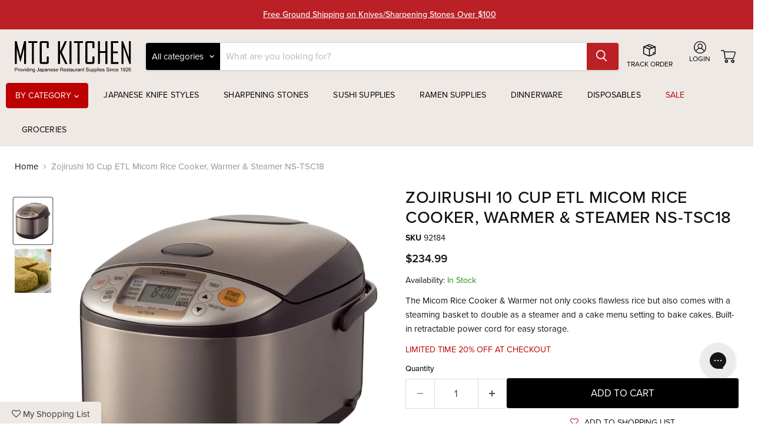

--- FILE ---
content_type: text/html; charset=utf-8
request_url: https://mtckitchen.com/products/zojirushi-10-cup-etl-micom-rice-cooker-warmer-steamer-ns-tsc18
body_size: 51740
content:


<!doctype html>
<html class="no-js no-touch" lang="en">
  <head>
  <script>
    window.Store = window.Store || {};
    window.Store.id = 55996678234;
  </script>

    <script src="//mtckitchen.com/cdn/shop/t/79/assets/html2pdf.js?v=114471660969519174971755001256"></script>

    <meta charset="utf-8">
    <meta http-equiv="x-ua-compatible" content="IE=edge">
    
    <link rel="preconnect" href="https://cdn.shopify.com">
    <link rel="preconnect" href="https://fonts.shopifycdn.com">
    <link rel="preconnect" href="https://v.shopify.com">
    <link rel="preconnect" href="https://cdn.shopifycloud.com">
    <link rel="stylesheet" href="https://use.typekit.net/yiu5pih.css">

    <title>Zojirushi 10 Cup ETL Micom Rice Cooker, Warmer &amp; Steamer NS-TSC18 — MTC Kitchen</title>

    
      <meta name="description" content="The Micom Rice Cooker &amp;amp; Warmer not only cooks flawless rice but also comes with a steaming basket to double as a steamer and a cake menu setting to bake cakes. Built-in retractable power cord for easy storage.Specifications Loading Capacity: 10 Cups (1cup=180ml) Dimensions: 11 1/8&quot; x 15 x 9 7/8&quot; Weight: 11.9 lbs Po">
    

    
  <link rel="shortcut icon" href="//mtckitchen.com/cdn/shop/files/ico-mtc_32x32.png?v=1699629575" type="image/png">


    
      <link rel="canonical" href="https://mtckitchen.com/products/zojirushi-10-cup-etl-micom-rice-cooker-warmer-steamer-ns-tsc18" />
    

    <meta name="viewport" content="width=device-width">

    
    















<meta property="og:site_name" content="MTC Kitchen">
<meta property="og:url" content="https://mtckitchen.com/products/zojirushi-10-cup-etl-micom-rice-cooker-warmer-steamer-ns-tsc18">
<meta property="og:title" content="Zojirushi 10 Cup ETL Micom Rice Cooker, Warmer &amp; Steamer NS-TSC18">
<meta property="og:type" content="website">
<meta property="og:description" content="The Micom Rice Cooker &amp;amp; Warmer not only cooks flawless rice but also comes with a steaming basket to double as a steamer and a cake menu setting to bake cakes. Built-in retractable power cord for easy storage.Specifications Loading Capacity: 10 Cups (1cup=180ml) Dimensions: 11 1/8&quot; x 15 x 9 7/8&quot; Weight: 11.9 lbs Po">




    
    
    

    
    
    <meta
      property="og:image"
      content="https://mtckitchen.com/cdn/shop/products/92184__16877.1603745243.1280.1280_1200x1200.jpg?v=1751055223"
    />
    <meta
      property="og:image:secure_url"
      content="https://mtckitchen.com/cdn/shop/products/92184__16877.1603745243.1280.1280_1200x1200.jpg?v=1751055223"
    />
    <meta property="og:image:width" content="1200" />
    <meta property="og:image:height" content="1200" />
    
    
    <meta property="og:image:alt" content="Social media image" />
  









  <meta name="twitter:site" content="@MTCKitchen">








<meta name="twitter:title" content="Zojirushi 10 Cup ETL Micom Rice Cooker, Warmer &amp; Steamer NS-TSC18">
<meta name="twitter:description" content="The Micom Rice Cooker &amp;amp; Warmer not only cooks flawless rice but also comes with a steaming basket to double as a steamer and a cake menu setting to bake cakes. Built-in retractable power cord for easy storage.Specifications Loading Capacity: 10 Cups (1cup=180ml) Dimensions: 11 1/8&quot; x 15 x 9 7/8&quot; Weight: 11.9 lbs Po">


    
    
    
      
      
      <meta name="twitter:card" content="summary">
    
    
    <meta
      property="twitter:image"
      content="https://mtckitchen.com/cdn/shop/products/92184__16877.1603745243.1280.1280_1200x1200_crop_center.jpg?v=1751055223"
    />
    <meta property="twitter:image:width" content="1200" />
    <meta property="twitter:image:height" content="1200" />
    
    
    <meta property="twitter:image:alt" content="Social media image" />
  



    <link rel="preload" href="" as="font" crossorigin="anonymous">
    <link rel="preload" as="style" href="//mtckitchen.com/cdn/shop/t/79/assets/theme.css?v=146990241468193711321761944980">

    <script>window.performance && window.performance.mark && window.performance.mark('shopify.content_for_header.start');</script><meta name="google-site-verification" content="Qp5Ffo-QOgJoQ0DlIU3THzqXIM8OnyCNIZk5AuVZHso">
<meta name="facebook-domain-verification" content="uxhva14930pdix9y59b6tgbio041qw">
<meta id="shopify-digital-wallet" name="shopify-digital-wallet" content="/55996678234/digital_wallets/dialog">
<meta name="shopify-checkout-api-token" content="4714ba2a1fb8a754b0e8c3e98bb0347c">
<meta id="in-context-paypal-metadata" data-shop-id="55996678234" data-venmo-supported="false" data-environment="production" data-locale="en_US" data-paypal-v4="true" data-currency="USD">
<link rel="alternate" type="application/json+oembed" href="https://mtckitchen.com/products/zojirushi-10-cup-etl-micom-rice-cooker-warmer-steamer-ns-tsc18.oembed">
<script async="async" src="/checkouts/internal/preloads.js?locale=en-US"></script>
<link rel="preconnect" href="https://shop.app" crossorigin="anonymous">
<script async="async" src="https://shop.app/checkouts/internal/preloads.js?locale=en-US&shop_id=55996678234" crossorigin="anonymous"></script>
<script id="apple-pay-shop-capabilities" type="application/json">{"shopId":55996678234,"countryCode":"US","currencyCode":"USD","merchantCapabilities":["supports3DS"],"merchantId":"gid:\/\/shopify\/Shop\/55996678234","merchantName":"MTC Kitchen","requiredBillingContactFields":["postalAddress","email","phone"],"requiredShippingContactFields":["postalAddress","email","phone"],"shippingType":"shipping","supportedNetworks":["visa","masterCard","amex","discover","elo","jcb"],"total":{"type":"pending","label":"MTC Kitchen","amount":"1.00"},"shopifyPaymentsEnabled":true,"supportsSubscriptions":true}</script>
<script id="shopify-features" type="application/json">{"accessToken":"4714ba2a1fb8a754b0e8c3e98bb0347c","betas":["rich-media-storefront-analytics"],"domain":"mtckitchen.com","predictiveSearch":true,"shopId":55996678234,"locale":"en"}</script>
<script>var Shopify = Shopify || {};
Shopify.shop = "mtckitchen.myshopify.com";
Shopify.locale = "en";
Shopify.currency = {"active":"USD","rate":"1.0"};
Shopify.country = "US";
Shopify.theme = {"name":"PRODUCTION - 2025","id":125342089306,"schema_name":"Empire","schema_version":"8.1.0","theme_store_id":null,"role":"main"};
Shopify.theme.handle = "null";
Shopify.theme.style = {"id":null,"handle":null};
Shopify.cdnHost = "mtckitchen.com/cdn";
Shopify.routes = Shopify.routes || {};
Shopify.routes.root = "/";</script>
<script type="module">!function(o){(o.Shopify=o.Shopify||{}).modules=!0}(window);</script>
<script>!function(o){function n(){var o=[];function n(){o.push(Array.prototype.slice.apply(arguments))}return n.q=o,n}var t=o.Shopify=o.Shopify||{};t.loadFeatures=n(),t.autoloadFeatures=n()}(window);</script>
<script>
  window.ShopifyPay = window.ShopifyPay || {};
  window.ShopifyPay.apiHost = "shop.app\/pay";
  window.ShopifyPay.redirectState = null;
</script>
<script id="shop-js-analytics" type="application/json">{"pageType":"product"}</script>
<script defer="defer" async type="module" src="//mtckitchen.com/cdn/shopifycloud/shop-js/modules/v2/client.init-shop-cart-sync_D0dqhulL.en.esm.js"></script>
<script defer="defer" async type="module" src="//mtckitchen.com/cdn/shopifycloud/shop-js/modules/v2/chunk.common_CpVO7qML.esm.js"></script>
<script type="module">
  await import("//mtckitchen.com/cdn/shopifycloud/shop-js/modules/v2/client.init-shop-cart-sync_D0dqhulL.en.esm.js");
await import("//mtckitchen.com/cdn/shopifycloud/shop-js/modules/v2/chunk.common_CpVO7qML.esm.js");

  window.Shopify.SignInWithShop?.initShopCartSync?.({"fedCMEnabled":true,"windoidEnabled":true});

</script>
<script>
  window.Shopify = window.Shopify || {};
  if (!window.Shopify.featureAssets) window.Shopify.featureAssets = {};
  window.Shopify.featureAssets['shop-js'] = {"shop-cart-sync":["modules/v2/client.shop-cart-sync_D9bwt38V.en.esm.js","modules/v2/chunk.common_CpVO7qML.esm.js"],"init-fed-cm":["modules/v2/client.init-fed-cm_BJ8NPuHe.en.esm.js","modules/v2/chunk.common_CpVO7qML.esm.js"],"init-shop-email-lookup-coordinator":["modules/v2/client.init-shop-email-lookup-coordinator_pVrP2-kG.en.esm.js","modules/v2/chunk.common_CpVO7qML.esm.js"],"shop-cash-offers":["modules/v2/client.shop-cash-offers_CNh7FWN-.en.esm.js","modules/v2/chunk.common_CpVO7qML.esm.js","modules/v2/chunk.modal_DKF6x0Jh.esm.js"],"init-shop-cart-sync":["modules/v2/client.init-shop-cart-sync_D0dqhulL.en.esm.js","modules/v2/chunk.common_CpVO7qML.esm.js"],"init-windoid":["modules/v2/client.init-windoid_DaoAelzT.en.esm.js","modules/v2/chunk.common_CpVO7qML.esm.js"],"shop-toast-manager":["modules/v2/client.shop-toast-manager_1DND8Tac.en.esm.js","modules/v2/chunk.common_CpVO7qML.esm.js"],"pay-button":["modules/v2/client.pay-button_CFeQi1r6.en.esm.js","modules/v2/chunk.common_CpVO7qML.esm.js"],"shop-button":["modules/v2/client.shop-button_Ca94MDdQ.en.esm.js","modules/v2/chunk.common_CpVO7qML.esm.js"],"shop-login-button":["modules/v2/client.shop-login-button_DPYNfp1Z.en.esm.js","modules/v2/chunk.common_CpVO7qML.esm.js","modules/v2/chunk.modal_DKF6x0Jh.esm.js"],"avatar":["modules/v2/client.avatar_BTnouDA3.en.esm.js"],"shop-follow-button":["modules/v2/client.shop-follow-button_BMKh4nJE.en.esm.js","modules/v2/chunk.common_CpVO7qML.esm.js","modules/v2/chunk.modal_DKF6x0Jh.esm.js"],"init-customer-accounts-sign-up":["modules/v2/client.init-customer-accounts-sign-up_CJXi5kRN.en.esm.js","modules/v2/client.shop-login-button_DPYNfp1Z.en.esm.js","modules/v2/chunk.common_CpVO7qML.esm.js","modules/v2/chunk.modal_DKF6x0Jh.esm.js"],"init-shop-for-new-customer-accounts":["modules/v2/client.init-shop-for-new-customer-accounts_BoBxkgWu.en.esm.js","modules/v2/client.shop-login-button_DPYNfp1Z.en.esm.js","modules/v2/chunk.common_CpVO7qML.esm.js","modules/v2/chunk.modal_DKF6x0Jh.esm.js"],"init-customer-accounts":["modules/v2/client.init-customer-accounts_DCuDTzpR.en.esm.js","modules/v2/client.shop-login-button_DPYNfp1Z.en.esm.js","modules/v2/chunk.common_CpVO7qML.esm.js","modules/v2/chunk.modal_DKF6x0Jh.esm.js"],"checkout-modal":["modules/v2/client.checkout-modal_U_3e4VxF.en.esm.js","modules/v2/chunk.common_CpVO7qML.esm.js","modules/v2/chunk.modal_DKF6x0Jh.esm.js"],"lead-capture":["modules/v2/client.lead-capture_DEgn0Z8u.en.esm.js","modules/v2/chunk.common_CpVO7qML.esm.js","modules/v2/chunk.modal_DKF6x0Jh.esm.js"],"shop-login":["modules/v2/client.shop-login_CoM5QKZ_.en.esm.js","modules/v2/chunk.common_CpVO7qML.esm.js","modules/v2/chunk.modal_DKF6x0Jh.esm.js"],"payment-terms":["modules/v2/client.payment-terms_BmrqWn8r.en.esm.js","modules/v2/chunk.common_CpVO7qML.esm.js","modules/v2/chunk.modal_DKF6x0Jh.esm.js"]};
</script>
<script>(function() {
  var isLoaded = false;
  function asyncLoad() {
    if (isLoaded) return;
    isLoaded = true;
    var urls = ["https:\/\/accessories.w3apps.co\/js\/accessories.js?shop=mtckitchen.myshopify.com","https:\/\/assets.smartwishlist.webmarked.net\/static\/v6\/smartwishlist.js?shop=mtckitchen.myshopify.com","https:\/\/config.gorgias.chat\/bundle-loader\/01H0861F98PNZY1V9S42N1HHZ4?source=shopify1click\u0026shop=mtckitchen.myshopify.com","https:\/\/cdn-scripts.signifyd.com\/shopify\/script-tag.js?shop=mtckitchen.myshopify.com","https:\/\/cdn.9gtb.com\/loader.js?g_cvt_id=88bd491b-14d2-419a-a6ad-162fe2a63a20\u0026shop=mtckitchen.myshopify.com"];
    for (var i = 0; i < urls.length; i++) {
      var s = document.createElement('script');
      s.type = 'text/javascript';
      s.async = true;
      s.src = urls[i];
      var x = document.getElementsByTagName('script')[0];
      x.parentNode.insertBefore(s, x);
    }
  };
  if(window.attachEvent) {
    window.attachEvent('onload', asyncLoad);
  } else {
    window.addEventListener('load', asyncLoad, false);
  }
})();</script>
<script id="__st">var __st={"a":55996678234,"offset":-18000,"reqid":"00be8fc8-86b1-46cc-9192-c5bc90e7d364-1764060916","pageurl":"mtckitchen.com\/products\/zojirushi-10-cup-etl-micom-rice-cooker-warmer-steamer-ns-tsc18","u":"7f8cde2e5ea9","p":"product","rtyp":"product","rid":6858532552794};</script>
<script>window.ShopifyPaypalV4VisibilityTracking = true;</script>
<script id="captcha-bootstrap">!function(){'use strict';const t='contact',e='account',n='new_comment',o=[[t,t],['blogs',n],['comments',n],[t,'customer']],c=[[e,'customer_login'],[e,'guest_login'],[e,'recover_customer_password'],[e,'create_customer']],r=t=>t.map((([t,e])=>`form[action*='/${t}']:not([data-nocaptcha='true']) input[name='form_type'][value='${e}']`)).join(','),a=t=>()=>t?[...document.querySelectorAll(t)].map((t=>t.form)):[];function s(){const t=[...o],e=r(t);return a(e)}const i='password',u='form_key',d=['recaptcha-v3-token','g-recaptcha-response','h-captcha-response',i],f=()=>{try{return window.sessionStorage}catch{return}},m='__shopify_v',_=t=>t.elements[u];function p(t,e,n=!1){try{const o=window.sessionStorage,c=JSON.parse(o.getItem(e)),{data:r}=function(t){const{data:e,action:n}=t;return t[m]||n?{data:e,action:n}:{data:t,action:n}}(c);for(const[e,n]of Object.entries(r))t.elements[e]&&(t.elements[e].value=n);n&&o.removeItem(e)}catch(o){console.error('form repopulation failed',{error:o})}}const l='form_type',E='cptcha';function T(t){t.dataset[E]=!0}const w=window,h=w.document,L='Shopify',v='ce_forms',y='captcha';let A=!1;((t,e)=>{const n=(g='f06e6c50-85a8-45c8-87d0-21a2b65856fe',I='https://cdn.shopify.com/shopifycloud/storefront-forms-hcaptcha/ce_storefront_forms_captcha_hcaptcha.v1.5.2.iife.js',D={infoText:'Protected by hCaptcha',privacyText:'Privacy',termsText:'Terms'},(t,e,n)=>{const o=w[L][v],c=o.bindForm;if(c)return c(t,g,e,D).then(n);var r;o.q.push([[t,g,e,D],n]),r=I,A||(h.body.append(Object.assign(h.createElement('script'),{id:'captcha-provider',async:!0,src:r})),A=!0)});var g,I,D;w[L]=w[L]||{},w[L][v]=w[L][v]||{},w[L][v].q=[],w[L][y]=w[L][y]||{},w[L][y].protect=function(t,e){n(t,void 0,e),T(t)},Object.freeze(w[L][y]),function(t,e,n,w,h,L){const[v,y,A,g]=function(t,e,n){const i=e?o:[],u=t?c:[],d=[...i,...u],f=r(d),m=r(i),_=r(d.filter((([t,e])=>n.includes(e))));return[a(f),a(m),a(_),s()]}(w,h,L),I=t=>{const e=t.target;return e instanceof HTMLFormElement?e:e&&e.form},D=t=>v().includes(t);t.addEventListener('submit',(t=>{const e=I(t);if(!e)return;const n=D(e)&&!e.dataset.hcaptchaBound&&!e.dataset.recaptchaBound,o=_(e),c=g().includes(e)&&(!o||!o.value);(n||c)&&t.preventDefault(),c&&!n&&(function(t){try{if(!f())return;!function(t){const e=f();if(!e)return;const n=_(t);if(!n)return;const o=n.value;o&&e.removeItem(o)}(t);const e=Array.from(Array(32),(()=>Math.random().toString(36)[2])).join('');!function(t,e){_(t)||t.append(Object.assign(document.createElement('input'),{type:'hidden',name:u})),t.elements[u].value=e}(t,e),function(t,e){const n=f();if(!n)return;const o=[...t.querySelectorAll(`input[type='${i}']`)].map((({name:t})=>t)),c=[...d,...o],r={};for(const[a,s]of new FormData(t).entries())c.includes(a)||(r[a]=s);n.setItem(e,JSON.stringify({[m]:1,action:t.action,data:r}))}(t,e)}catch(e){console.error('failed to persist form',e)}}(e),e.submit())}));const S=(t,e)=>{t&&!t.dataset[E]&&(n(t,e.some((e=>e===t))),T(t))};for(const o of['focusin','change'])t.addEventListener(o,(t=>{const e=I(t);D(e)&&S(e,y())}));const B=e.get('form_key'),M=e.get(l),P=B&&M;t.addEventListener('DOMContentLoaded',(()=>{const t=y();if(P)for(const e of t)e.elements[l].value===M&&p(e,B);[...new Set([...A(),...v().filter((t=>'true'===t.dataset.shopifyCaptcha))])].forEach((e=>S(e,t)))}))}(h,new URLSearchParams(w.location.search),n,t,e,['guest_login'])})(!0,!0)}();</script>
<script integrity="sha256-52AcMU7V7pcBOXWImdc/TAGTFKeNjmkeM1Pvks/DTgc=" data-source-attribution="shopify.loadfeatures" defer="defer" src="//mtckitchen.com/cdn/shopifycloud/storefront/assets/storefront/load_feature-81c60534.js" crossorigin="anonymous"></script>
<script crossorigin="anonymous" defer="defer" src="//mtckitchen.com/cdn/shopifycloud/storefront/assets/shopify_pay/storefront-65b4c6d7.js?v=20250812"></script>
<script data-source-attribution="shopify.dynamic_checkout.dynamic.init">var Shopify=Shopify||{};Shopify.PaymentButton=Shopify.PaymentButton||{isStorefrontPortableWallets:!0,init:function(){window.Shopify.PaymentButton.init=function(){};var t=document.createElement("script");t.src="https://mtckitchen.com/cdn/shopifycloud/portable-wallets/latest/portable-wallets.en.js",t.type="module",document.head.appendChild(t)}};
</script>
<script data-source-attribution="shopify.dynamic_checkout.buyer_consent">
  function portableWalletsHideBuyerConsent(e){var t=document.getElementById("shopify-buyer-consent"),n=document.getElementById("shopify-subscription-policy-button");t&&n&&(t.classList.add("hidden"),t.setAttribute("aria-hidden","true"),n.removeEventListener("click",e))}function portableWalletsShowBuyerConsent(e){var t=document.getElementById("shopify-buyer-consent"),n=document.getElementById("shopify-subscription-policy-button");t&&n&&(t.classList.remove("hidden"),t.removeAttribute("aria-hidden"),n.addEventListener("click",e))}window.Shopify?.PaymentButton&&(window.Shopify.PaymentButton.hideBuyerConsent=portableWalletsHideBuyerConsent,window.Shopify.PaymentButton.showBuyerConsent=portableWalletsShowBuyerConsent);
</script>
<script data-source-attribution="shopify.dynamic_checkout.cart.bootstrap">document.addEventListener("DOMContentLoaded",(function(){function t(){return document.querySelector("shopify-accelerated-checkout-cart, shopify-accelerated-checkout")}if(t())Shopify.PaymentButton.init();else{new MutationObserver((function(e,n){t()&&(Shopify.PaymentButton.init(),n.disconnect())})).observe(document.body,{childList:!0,subtree:!0})}}));
</script>
<link id="shopify-accelerated-checkout-styles" rel="stylesheet" media="screen" href="https://mtckitchen.com/cdn/shopifycloud/portable-wallets/latest/accelerated-checkout-backwards-compat.css" crossorigin="anonymous">
<style id="shopify-accelerated-checkout-cart">
        #shopify-buyer-consent {
  margin-top: 1em;
  display: inline-block;
  width: 100%;
}

#shopify-buyer-consent.hidden {
  display: none;
}

#shopify-subscription-policy-button {
  background: none;
  border: none;
  padding: 0;
  text-decoration: underline;
  font-size: inherit;
  cursor: pointer;
}

#shopify-subscription-policy-button::before {
  box-shadow: none;
}

      </style>

<script>window.performance && window.performance.mark && window.performance.mark('shopify.content_for_header.end');</script>
    <style>
	@font-face {
    font-family: 'OPTIAgency-Gothic';
    src: url("//mtckitchen.com/cdn/shop/t/79/assets/OPTIAgency-Gothic.woff2?v=60671125650608323421701098047") format('woff2'),
        url("//mtckitchen.com/cdn/shop/t/79/assets/OPTIAgency-Gothic.woff?v=159316858612222870231701098040") format('woff'),
        url("//mtckitchen.com/cdn/shop/t/79/assets/OPTIAgency-Gothic.ttf?v=58177816488461491361701098046") format('truetype');
    font-weight: 400;
    font-style: normal;
}
</style>
    <link href="//mtckitchen.com/cdn/shop/t/79/assets/theme.css?v=146990241468193711321761944980" rel="stylesheet" type="text/css" media="all" />
    <link href="//mtckitchen.com/cdn/shop/t/79/assets/main.css?v=116860237960505305251755001256" rel="stylesheet" type="text/css" media="all" />
    <link href="//mtckitchen.com/cdn/shop/t/79/assets/custom.css?v=149729991022331172841756306888" rel="stylesheet" type="text/css" media="all" />


    
<script>
      window.Theme = window.Theme || {};
      window.Theme.version = '8.1.0';
      window.Theme.name = 'Empire';
      window.Theme.routes = {
        "root_url": "/",
        "account_url": "/account",
        "account_login_url": "https://mtckitchen.com/customer_authentication/redirect?locale=en&region_country=US",
        "account_logout_url": "/account/logout",
        "account_register_url": "/account/register",
        "account_addresses_url": "/account/addresses",
        "collections_url": "/collections",
        "all_products_collection_url": "/collections/all",
        "search_url": "/search",
        "cart_url": "/cart",
        "cart_add_url": "/cart/add",
        "cart_change_url": "/cart/change",
        "cart_clear_url": "/cart/clear",
        "product_recommendations_url": "/recommendations/products",
      };
      window.Theme.settings = {
        "max_qty_basis": "variant",
        "max_qty_message_text": "\u003cdiv class=\"error-message-wrapper\"\u003e\n        \u003csvg xmlns=\"http:\/\/www.w3.org\/2000\/svg\" height=\"20\" width=\"20\" viewBox=\"0 0 512 512\"\u003e\n          \u003cpath fill=\"#bb2025\" d=\"M256 512A256 256 0 1 0 256 0a256 256 0 1 0 0 512zm0-384c13.3 0 24 10.7 24 24V264c0 13.3-10.7 24-24 24s-24-10.7-24-24V152c0-13.3 10.7-24 24-24zM224 352a32 32 0 1 1 64 0 32 32 0 1 1 -64 0z\"\/\u003e\n        \u003c\/svg\u003e\n        \u003cp\u003ePurchase limit for this product has been reached.\u003c\/p\u003e\n      \u003c\/div\u003e"
      };
    </script>
    
    <link href="//mtckitchen.com/cdn/shop/t/79/assets/slick.css?v=98340474046176884051701098047" rel="stylesheet" type="text/css" media="all" />
    <script type="text/javascript" src="//mtckitchen.com/cdn/shop/t/79/assets/jquery.min.js?v=118972937870852736831701098044" defer></script>
    <script type="text/javascript" src="//mtckitchen.com/cdn/shop/t/79/assets/slick.js?v=78011032124332543051701098040" defer></script>
    <script type="text/javascript" src="//mtckitchen.com/cdn/shop/t/79/assets/add-ons.js?v=74305463500275253071755001255" defer></script>
    <script type="text/javascript" src="//mtckitchen.com/cdn/shop/t/79/assets/theme.js?v=136633549311713618541701098047" defer></script>
  
    
    <script type="text/javascript" src="//mtckitchen.com/cdn/shop/t/79/assets/flickity.pkgd.min.js?v=114460508543641870001701098046" defer></script>
    
  

<!-- BEGIN app block: shopify://apps/klaviyo-email-marketing-sms/blocks/klaviyo-onsite-embed/2632fe16-c075-4321-a88b-50b567f42507 -->












  <script async src="https://static.klaviyo.com/onsite/js/SqgYQV/klaviyo.js?company_id=SqgYQV"></script>
  <script>!function(){if(!window.klaviyo){window._klOnsite=window._klOnsite||[];try{window.klaviyo=new Proxy({},{get:function(n,i){return"push"===i?function(){var n;(n=window._klOnsite).push.apply(n,arguments)}:function(){for(var n=arguments.length,o=new Array(n),w=0;w<n;w++)o[w]=arguments[w];var t="function"==typeof o[o.length-1]?o.pop():void 0,e=new Promise((function(n){window._klOnsite.push([i].concat(o,[function(i){t&&t(i),n(i)}]))}));return e}}})}catch(n){window.klaviyo=window.klaviyo||[],window.klaviyo.push=function(){var n;(n=window._klOnsite).push.apply(n,arguments)}}}}();</script>

  
    <script id="viewed_product">
      if (item == null) {
        var _learnq = _learnq || [];

        var MetafieldReviews = null
        var MetafieldYotpoRating = null
        var MetafieldYotpoCount = null
        var MetafieldLooxRating = null
        var MetafieldLooxCount = null
        var okendoProduct = null
        var okendoProductReviewCount = null
        var okendoProductReviewAverageValue = null
        try {
          // The following fields are used for Customer Hub recently viewed in order to add reviews.
          // This information is not part of __kla_viewed. Instead, it is part of __kla_viewed_reviewed_items
          MetafieldReviews = {};
          MetafieldYotpoRating = null
          MetafieldYotpoCount = null
          MetafieldLooxRating = null
          MetafieldLooxCount = null

          okendoProduct = null
          // If the okendo metafield is not legacy, it will error, which then requires the new json formatted data
          if (okendoProduct && 'error' in okendoProduct) {
            okendoProduct = null
          }
          okendoProductReviewCount = okendoProduct ? okendoProduct.reviewCount : null
          okendoProductReviewAverageValue = okendoProduct ? okendoProduct.reviewAverageValue : null
        } catch (error) {
          console.error('Error in Klaviyo onsite reviews tracking:', error);
        }

        var item = {
          Name: "Zojirushi 10 Cup ETL Micom Rice Cooker, Warmer \u0026 Steamer NS-TSC18",
          ProductID: 6858532552794,
          Categories: ["20% Off Black Friday Sale 2025","Cookware","Coupon Eligible Items","Japanese Kitchenware \u0026 Dinnerware","Kitchen","Rice Cookers","Rice Cookers \u0026 Warmers","Zojirushi"],
          ImageURL: "https://mtckitchen.com/cdn/shop/products/92184__16877.1603745243.1280.1280_grande.jpg?v=1751055223",
          URL: "https://mtckitchen.com/products/zojirushi-10-cup-etl-micom-rice-cooker-warmer-steamer-ns-tsc18",
          Brand: "Zojirushi",
          Price: "$234.99",
          Value: "234.99",
          CompareAtPrice: "$0.00"
        };
        _learnq.push(['track', 'Viewed Product', item]);
        _learnq.push(['trackViewedItem', {
          Title: item.Name,
          ItemId: item.ProductID,
          Categories: item.Categories,
          ImageUrl: item.ImageURL,
          Url: item.URL,
          Metadata: {
            Brand: item.Brand,
            Price: item.Price,
            Value: item.Value,
            CompareAtPrice: item.CompareAtPrice
          },
          metafields:{
            reviews: MetafieldReviews,
            yotpo:{
              rating: MetafieldYotpoRating,
              count: MetafieldYotpoCount,
            },
            loox:{
              rating: MetafieldLooxRating,
              count: MetafieldLooxCount,
            },
            okendo: {
              rating: okendoProductReviewAverageValue,
              count: okendoProductReviewCount,
            }
          }
        }]);
      }
    </script>
  




  <script>
    window.klaviyoReviewsProductDesignMode = false
  </script>



  <!-- BEGIN app snippet: customer-hub-data --><script>
  if (!window.customerHub) {
    window.customerHub = {};
  }
  window.customerHub.storefrontRoutes = {
    login: "https://mtckitchen.com/customer_authentication/redirect?locale=en&region_country=US?return_url=%2F%23k-hub",
    register: "/account/register?return_url=%2F%23k-hub",
    logout: "/account/logout",
    profile: "/account",
    addresses: "/account/addresses",
  };
  
  window.customerHub.userId = null;
  
  window.customerHub.storeDomain = "mtckitchen.myshopify.com";

  
    window.customerHub.activeProduct = {
      name: "Zojirushi 10 Cup ETL Micom Rice Cooker, Warmer \u0026 Steamer NS-TSC18",
      category: null,
      imageUrl: "https://mtckitchen.com/cdn/shop/products/92184__16877.1603745243.1280.1280_grande.jpg?v=1751055223",
      id: "6858532552794",
      link: "https://mtckitchen.com/products/zojirushi-10-cup-etl-micom-rice-cooker-warmer-steamer-ns-tsc18",
      variants: [
        
          {
            id: "40268329189466",
            
            imageUrl: null,
            
            price: "23499",
            currency: "USD",
            availableForSale: true,
            title: "Default Title",
          },
        
      ],
    };
    window.customerHub.activeProduct.variants.forEach((variant) => {
        
        variant.price = `${variant.price.slice(0, -2)}.${variant.price.slice(-2)}`;
    });
  

  
    window.customerHub.storeLocale = {
        currentLanguage: 'en',
        currentCountry: 'US',
        availableLanguages: [
          
            {
              iso_code: 'en',
              endonym_name: 'English'
            }
          
        ],
        availableCountries: [
          
            {
              iso_code: 'US',
              name: 'United States',
              currency_code: 'USD'
            }
          
        ]
    };
  
</script>
<!-- END app snippet -->
  <!-- BEGIN app snippet: customer-hub-localization-form-injection --><div style="display: none">
  <localization-form>
  <form method="post" action="/localization" id="localization_form" accept-charset="UTF-8" class="shopify-localization-form" enctype="multipart/form-data"><input type="hidden" name="form_type" value="localization" /><input type="hidden" name="utf8" value="✓" /><input type="hidden" name="_method" value="put" /><input type="hidden" name="return_to" value="/products/zojirushi-10-cup-etl-micom-rice-cooker-warmer-steamer-ns-tsc18" />
    <input type="hidden" id="CustomerHubLanguageCodeSelector" name="language_code" value="en" />
    <input type="hidden" id="CustomerHubCountryCodeSelector" name="country_code" value="US" />
  </form>
  </localization-form>
</div><!-- END app snippet -->





<!-- END app block --><script src="https://cdn.shopify.com/extensions/f6b93b6b-eff4-4c45-8c63-21cfe4a838c4/forms-2273/assets/shopify-forms-loader.js" type="text/javascript" defer="defer"></script>
<link href="https://monorail-edge.shopifysvc.com" rel="dns-prefetch">
<script>(function(){if ("sendBeacon" in navigator && "performance" in window) {try {var session_token_from_headers = performance.getEntriesByType('navigation')[0].serverTiming.find(x => x.name == '_s').description;} catch {var session_token_from_headers = undefined;}var session_cookie_matches = document.cookie.match(/_shopify_s=([^;]*)/);var session_token_from_cookie = session_cookie_matches && session_cookie_matches.length === 2 ? session_cookie_matches[1] : "";var session_token = session_token_from_headers || session_token_from_cookie || "";function handle_abandonment_event(e) {var entries = performance.getEntries().filter(function(entry) {return /monorail-edge.shopifysvc.com/.test(entry.name);});if (!window.abandonment_tracked && entries.length === 0) {window.abandonment_tracked = true;var currentMs = Date.now();var navigation_start = performance.timing.navigationStart;var payload = {shop_id: 55996678234,url: window.location.href,navigation_start,duration: currentMs - navigation_start,session_token,page_type: "product"};window.navigator.sendBeacon("https://monorail-edge.shopifysvc.com/v1/produce", JSON.stringify({schema_id: "online_store_buyer_site_abandonment/1.1",payload: payload,metadata: {event_created_at_ms: currentMs,event_sent_at_ms: currentMs}}));}}window.addEventListener('pagehide', handle_abandonment_event);}}());</script>
<script id="web-pixels-manager-setup">(function e(e,d,r,n,o){if(void 0===o&&(o={}),!Boolean(null===(a=null===(i=window.Shopify)||void 0===i?void 0:i.analytics)||void 0===a?void 0:a.replayQueue)){var i,a;window.Shopify=window.Shopify||{};var t=window.Shopify;t.analytics=t.analytics||{};var s=t.analytics;s.replayQueue=[],s.publish=function(e,d,r){return s.replayQueue.push([e,d,r]),!0};try{self.performance.mark("wpm:start")}catch(e){}var l=function(){var e={modern:/Edge?\/(1{2}[4-9]|1[2-9]\d|[2-9]\d{2}|\d{4,})\.\d+(\.\d+|)|Firefox\/(1{2}[4-9]|1[2-9]\d|[2-9]\d{2}|\d{4,})\.\d+(\.\d+|)|Chrom(ium|e)\/(9{2}|\d{3,})\.\d+(\.\d+|)|(Maci|X1{2}).+ Version\/(15\.\d+|(1[6-9]|[2-9]\d|\d{3,})\.\d+)([,.]\d+|)( \(\w+\)|)( Mobile\/\w+|) Safari\/|Chrome.+OPR\/(9{2}|\d{3,})\.\d+\.\d+|(CPU[ +]OS|iPhone[ +]OS|CPU[ +]iPhone|CPU IPhone OS|CPU iPad OS)[ +]+(15[._]\d+|(1[6-9]|[2-9]\d|\d{3,})[._]\d+)([._]\d+|)|Android:?[ /-](13[3-9]|1[4-9]\d|[2-9]\d{2}|\d{4,})(\.\d+|)(\.\d+|)|Android.+Firefox\/(13[5-9]|1[4-9]\d|[2-9]\d{2}|\d{4,})\.\d+(\.\d+|)|Android.+Chrom(ium|e)\/(13[3-9]|1[4-9]\d|[2-9]\d{2}|\d{4,})\.\d+(\.\d+|)|SamsungBrowser\/([2-9]\d|\d{3,})\.\d+/,legacy:/Edge?\/(1[6-9]|[2-9]\d|\d{3,})\.\d+(\.\d+|)|Firefox\/(5[4-9]|[6-9]\d|\d{3,})\.\d+(\.\d+|)|Chrom(ium|e)\/(5[1-9]|[6-9]\d|\d{3,})\.\d+(\.\d+|)([\d.]+$|.*Safari\/(?![\d.]+ Edge\/[\d.]+$))|(Maci|X1{2}).+ Version\/(10\.\d+|(1[1-9]|[2-9]\d|\d{3,})\.\d+)([,.]\d+|)( \(\w+\)|)( Mobile\/\w+|) Safari\/|Chrome.+OPR\/(3[89]|[4-9]\d|\d{3,})\.\d+\.\d+|(CPU[ +]OS|iPhone[ +]OS|CPU[ +]iPhone|CPU IPhone OS|CPU iPad OS)[ +]+(10[._]\d+|(1[1-9]|[2-9]\d|\d{3,})[._]\d+)([._]\d+|)|Android:?[ /-](13[3-9]|1[4-9]\d|[2-9]\d{2}|\d{4,})(\.\d+|)(\.\d+|)|Mobile Safari.+OPR\/([89]\d|\d{3,})\.\d+\.\d+|Android.+Firefox\/(13[5-9]|1[4-9]\d|[2-9]\d{2}|\d{4,})\.\d+(\.\d+|)|Android.+Chrom(ium|e)\/(13[3-9]|1[4-9]\d|[2-9]\d{2}|\d{4,})\.\d+(\.\d+|)|Android.+(UC? ?Browser|UCWEB|U3)[ /]?(15\.([5-9]|\d{2,})|(1[6-9]|[2-9]\d|\d{3,})\.\d+)\.\d+|SamsungBrowser\/(5\.\d+|([6-9]|\d{2,})\.\d+)|Android.+MQ{2}Browser\/(14(\.(9|\d{2,})|)|(1[5-9]|[2-9]\d|\d{3,})(\.\d+|))(\.\d+|)|K[Aa][Ii]OS\/(3\.\d+|([4-9]|\d{2,})\.\d+)(\.\d+|)/},d=e.modern,r=e.legacy,n=navigator.userAgent;return n.match(d)?"modern":n.match(r)?"legacy":"unknown"}(),u="modern"===l?"modern":"legacy",c=(null!=n?n:{modern:"",legacy:""})[u],f=function(e){return[e.baseUrl,"/wpm","/b",e.hashVersion,"modern"===e.buildTarget?"m":"l",".js"].join("")}({baseUrl:d,hashVersion:r,buildTarget:u}),m=function(e){var d=e.version,r=e.bundleTarget,n=e.surface,o=e.pageUrl,i=e.monorailEndpoint;return{emit:function(e){var a=e.status,t=e.errorMsg,s=(new Date).getTime(),l=JSON.stringify({metadata:{event_sent_at_ms:s},events:[{schema_id:"web_pixels_manager_load/3.1",payload:{version:d,bundle_target:r,page_url:o,status:a,surface:n,error_msg:t},metadata:{event_created_at_ms:s}}]});if(!i)return console&&console.warn&&console.warn("[Web Pixels Manager] No Monorail endpoint provided, skipping logging."),!1;try{return self.navigator.sendBeacon.bind(self.navigator)(i,l)}catch(e){}var u=new XMLHttpRequest;try{return u.open("POST",i,!0),u.setRequestHeader("Content-Type","text/plain"),u.send(l),!0}catch(e){return console&&console.warn&&console.warn("[Web Pixels Manager] Got an unhandled error while logging to Monorail."),!1}}}}({version:r,bundleTarget:l,surface:e.surface,pageUrl:self.location.href,monorailEndpoint:e.monorailEndpoint});try{o.browserTarget=l,function(e){var d=e.src,r=e.async,n=void 0===r||r,o=e.onload,i=e.onerror,a=e.sri,t=e.scriptDataAttributes,s=void 0===t?{}:t,l=document.createElement("script"),u=document.querySelector("head"),c=document.querySelector("body");if(l.async=n,l.src=d,a&&(l.integrity=a,l.crossOrigin="anonymous"),s)for(var f in s)if(Object.prototype.hasOwnProperty.call(s,f))try{l.dataset[f]=s[f]}catch(e){}if(o&&l.addEventListener("load",o),i&&l.addEventListener("error",i),u)u.appendChild(l);else{if(!c)throw new Error("Did not find a head or body element to append the script");c.appendChild(l)}}({src:f,async:!0,onload:function(){if(!function(){var e,d;return Boolean(null===(d=null===(e=window.Shopify)||void 0===e?void 0:e.analytics)||void 0===d?void 0:d.initialized)}()){var d=window.webPixelsManager.init(e)||void 0;if(d){var r=window.Shopify.analytics;r.replayQueue.forEach((function(e){var r=e[0],n=e[1],o=e[2];d.publishCustomEvent(r,n,o)})),r.replayQueue=[],r.publish=d.publishCustomEvent,r.visitor=d.visitor,r.initialized=!0}}},onerror:function(){return m.emit({status:"failed",errorMsg:"".concat(f," has failed to load")})},sri:function(e){var d=/^sha384-[A-Za-z0-9+/=]+$/;return"string"==typeof e&&d.test(e)}(c)?c:"",scriptDataAttributes:o}),m.emit({status:"loading"})}catch(e){m.emit({status:"failed",errorMsg:(null==e?void 0:e.message)||"Unknown error"})}}})({shopId: 55996678234,storefrontBaseUrl: "https://mtckitchen.com",extensionsBaseUrl: "https://extensions.shopifycdn.com/cdn/shopifycloud/web-pixels-manager",monorailEndpoint: "https://monorail-edge.shopifysvc.com/unstable/produce_batch",surface: "storefront-renderer",enabledBetaFlags: ["2dca8a86"],webPixelsConfigList: [{"id":"1225883738","configuration":"{\"accountID\":\"SqgYQV\",\"webPixelConfig\":\"eyJlbmFibGVBZGRlZFRvQ2FydEV2ZW50cyI6IHRydWV9\"}","eventPayloadVersion":"v1","runtimeContext":"STRICT","scriptVersion":"9a3e1117c25e3d7955a2b89bcfe1cdfd","type":"APP","apiClientId":123074,"privacyPurposes":["ANALYTICS","MARKETING"],"dataSharingAdjustments":{"protectedCustomerApprovalScopes":["read_customer_address","read_customer_email","read_customer_name","read_customer_personal_data","read_customer_phone"]}},{"id":"1095893082","configuration":"{\"hashed_organization_id\":\"494ebb0fb3384d175a2ce2c26325687e_v1\",\"app_key\":\"mtckitchen\",\"allow_collect_personal_data\":\"true\"}","eventPayloadVersion":"v1","runtimeContext":"STRICT","scriptVersion":"c3e64302e4c6a915b615bb03ddf3784a","type":"APP","apiClientId":111542,"privacyPurposes":["ANALYTICS","MARKETING","SALE_OF_DATA"],"dataSharingAdjustments":{"protectedCustomerApprovalScopes":["read_customer_address","read_customer_email","read_customer_name","read_customer_personal_data","read_customer_phone"]}},{"id":"271646810","configuration":"{\"config\":\"{\\\"pixel_id\\\":\\\"G-WRGJS8BMMR\\\",\\\"target_country\\\":\\\"US\\\",\\\"gtag_events\\\":[{\\\"type\\\":\\\"search\\\",\\\"action_label\\\":[\\\"G-WRGJS8BMMR\\\",\\\"AW-964733126\\\/x6LhCKfR_fQYEMbRgswD\\\"]},{\\\"type\\\":\\\"begin_checkout\\\",\\\"action_label\\\":[\\\"G-WRGJS8BMMR\\\",\\\"AW-964733126\\\/KidiCK3R_fQYEMbRgswD\\\"]},{\\\"type\\\":\\\"view_item\\\",\\\"action_label\\\":[\\\"G-WRGJS8BMMR\\\",\\\"AW-964733126\\\/erazCKTR_fQYEMbRgswD\\\",\\\"MC-SD63FHGF0F\\\"]},{\\\"type\\\":\\\"purchase\\\",\\\"action_label\\\":[\\\"G-WRGJS8BMMR\\\",\\\"AW-964733126\\\/T0UoCJ7R_fQYEMbRgswD\\\",\\\"MC-SD63FHGF0F\\\"]},{\\\"type\\\":\\\"page_view\\\",\\\"action_label\\\":[\\\"G-WRGJS8BMMR\\\",\\\"AW-964733126\\\/FvcxCKHR_fQYEMbRgswD\\\",\\\"MC-SD63FHGF0F\\\"]},{\\\"type\\\":\\\"add_payment_info\\\",\\\"action_label\\\":[\\\"G-WRGJS8BMMR\\\",\\\"AW-964733126\\\/tuhOCLDR_fQYEMbRgswD\\\"]},{\\\"type\\\":\\\"add_to_cart\\\",\\\"action_label\\\":[\\\"G-WRGJS8BMMR\\\",\\\"AW-964733126\\\/yv50CKrR_fQYEMbRgswD\\\"]}],\\\"enable_monitoring_mode\\\":false}\"}","eventPayloadVersion":"v1","runtimeContext":"OPEN","scriptVersion":"b2a88bafab3e21179ed38636efcd8a93","type":"APP","apiClientId":1780363,"privacyPurposes":[],"dataSharingAdjustments":{"protectedCustomerApprovalScopes":["read_customer_address","read_customer_email","read_customer_name","read_customer_personal_data","read_customer_phone"]}},{"id":"118489178","configuration":"{\"pixel_id\":\"567110872171836\",\"pixel_type\":\"facebook_pixel\",\"metaapp_system_user_token\":\"-\"}","eventPayloadVersion":"v1","runtimeContext":"OPEN","scriptVersion":"ca16bc87fe92b6042fbaa3acc2fbdaa6","type":"APP","apiClientId":2329312,"privacyPurposes":["ANALYTICS","MARKETING","SALE_OF_DATA"],"dataSharingAdjustments":{"protectedCustomerApprovalScopes":["read_customer_address","read_customer_email","read_customer_name","read_customer_personal_data","read_customer_phone"]}},{"id":"50528346","eventPayloadVersion":"1","runtimeContext":"LAX","scriptVersion":"2","type":"CUSTOM","privacyPurposes":["ANALYTICS","MARKETING","PREFERENCES","SALE_OF_DATA"],"name":"Reddit Pixel"},{"id":"shopify-app-pixel","configuration":"{}","eventPayloadVersion":"v1","runtimeContext":"STRICT","scriptVersion":"0450","apiClientId":"shopify-pixel","type":"APP","privacyPurposes":["ANALYTICS","MARKETING"]},{"id":"shopify-custom-pixel","eventPayloadVersion":"v1","runtimeContext":"LAX","scriptVersion":"0450","apiClientId":"shopify-pixel","type":"CUSTOM","privacyPurposes":["ANALYTICS","MARKETING"]}],isMerchantRequest: false,initData: {"shop":{"name":"MTC Kitchen","paymentSettings":{"currencyCode":"USD"},"myshopifyDomain":"mtckitchen.myshopify.com","countryCode":"US","storefrontUrl":"https:\/\/mtckitchen.com"},"customer":null,"cart":null,"checkout":null,"productVariants":[{"price":{"amount":234.99,"currencyCode":"USD"},"product":{"title":"Zojirushi 10 Cup ETL Micom Rice Cooker, Warmer \u0026 Steamer NS-TSC18","vendor":"Zojirushi","id":"6858532552794","untranslatedTitle":"Zojirushi 10 Cup ETL Micom Rice Cooker, Warmer \u0026 Steamer NS-TSC18","url":"\/products\/zojirushi-10-cup-etl-micom-rice-cooker-warmer-steamer-ns-tsc18","type":"Kitchen"},"id":"40268329189466","image":{"src":"\/\/mtckitchen.com\/cdn\/shop\/products\/92184__16877.1603745243.1280.1280.jpg?v=1751055223"},"sku":"92184","title":"Default Title","untranslatedTitle":"Default Title"}],"purchasingCompany":null},},"https://mtckitchen.com/cdn","ae1676cfwd2530674p4253c800m34e853cb",{"modern":"","legacy":""},{"shopId":"55996678234","storefrontBaseUrl":"https:\/\/mtckitchen.com","extensionBaseUrl":"https:\/\/extensions.shopifycdn.com\/cdn\/shopifycloud\/web-pixels-manager","surface":"storefront-renderer","enabledBetaFlags":"[\"2dca8a86\"]","isMerchantRequest":"false","hashVersion":"ae1676cfwd2530674p4253c800m34e853cb","publish":"custom","events":"[[\"page_viewed\",{}],[\"product_viewed\",{\"productVariant\":{\"price\":{\"amount\":234.99,\"currencyCode\":\"USD\"},\"product\":{\"title\":\"Zojirushi 10 Cup ETL Micom Rice Cooker, Warmer \u0026 Steamer NS-TSC18\",\"vendor\":\"Zojirushi\",\"id\":\"6858532552794\",\"untranslatedTitle\":\"Zojirushi 10 Cup ETL Micom Rice Cooker, Warmer \u0026 Steamer NS-TSC18\",\"url\":\"\/products\/zojirushi-10-cup-etl-micom-rice-cooker-warmer-steamer-ns-tsc18\",\"type\":\"Kitchen\"},\"id\":\"40268329189466\",\"image\":{\"src\":\"\/\/mtckitchen.com\/cdn\/shop\/products\/92184__16877.1603745243.1280.1280.jpg?v=1751055223\"},\"sku\":\"92184\",\"title\":\"Default Title\",\"untranslatedTitle\":\"Default Title\"}}]]"});</script><script>
  window.ShopifyAnalytics = window.ShopifyAnalytics || {};
  window.ShopifyAnalytics.meta = window.ShopifyAnalytics.meta || {};
  window.ShopifyAnalytics.meta.currency = 'USD';
  var meta = {"product":{"id":6858532552794,"gid":"gid:\/\/shopify\/Product\/6858532552794","vendor":"Zojirushi","type":"Kitchen","variants":[{"id":40268329189466,"price":23499,"name":"Zojirushi 10 Cup ETL Micom Rice Cooker, Warmer \u0026 Steamer NS-TSC18","public_title":null,"sku":"92184"}],"remote":false},"page":{"pageType":"product","resourceType":"product","resourceId":6858532552794}};
  for (var attr in meta) {
    window.ShopifyAnalytics.meta[attr] = meta[attr];
  }
</script>
<script class="analytics">
  (function () {
    var customDocumentWrite = function(content) {
      var jquery = null;

      if (window.jQuery) {
        jquery = window.jQuery;
      } else if (window.Checkout && window.Checkout.$) {
        jquery = window.Checkout.$;
      }

      if (jquery) {
        jquery('body').append(content);
      }
    };

    var hasLoggedConversion = function(token) {
      if (token) {
        return document.cookie.indexOf('loggedConversion=' + token) !== -1;
      }
      return false;
    }

    var setCookieIfConversion = function(token) {
      if (token) {
        var twoMonthsFromNow = new Date(Date.now());
        twoMonthsFromNow.setMonth(twoMonthsFromNow.getMonth() + 2);

        document.cookie = 'loggedConversion=' + token + '; expires=' + twoMonthsFromNow;
      }
    }

    var trekkie = window.ShopifyAnalytics.lib = window.trekkie = window.trekkie || [];
    if (trekkie.integrations) {
      return;
    }
    trekkie.methods = [
      'identify',
      'page',
      'ready',
      'track',
      'trackForm',
      'trackLink'
    ];
    trekkie.factory = function(method) {
      return function() {
        var args = Array.prototype.slice.call(arguments);
        args.unshift(method);
        trekkie.push(args);
        return trekkie;
      };
    };
    for (var i = 0; i < trekkie.methods.length; i++) {
      var key = trekkie.methods[i];
      trekkie[key] = trekkie.factory(key);
    }
    trekkie.load = function(config) {
      trekkie.config = config || {};
      trekkie.config.initialDocumentCookie = document.cookie;
      var first = document.getElementsByTagName('script')[0];
      var script = document.createElement('script');
      script.type = 'text/javascript';
      script.onerror = function(e) {
        var scriptFallback = document.createElement('script');
        scriptFallback.type = 'text/javascript';
        scriptFallback.onerror = function(error) {
                var Monorail = {
      produce: function produce(monorailDomain, schemaId, payload) {
        var currentMs = new Date().getTime();
        var event = {
          schema_id: schemaId,
          payload: payload,
          metadata: {
            event_created_at_ms: currentMs,
            event_sent_at_ms: currentMs
          }
        };
        return Monorail.sendRequest("https://" + monorailDomain + "/v1/produce", JSON.stringify(event));
      },
      sendRequest: function sendRequest(endpointUrl, payload) {
        // Try the sendBeacon API
        if (window && window.navigator && typeof window.navigator.sendBeacon === 'function' && typeof window.Blob === 'function' && !Monorail.isIos12()) {
          var blobData = new window.Blob([payload], {
            type: 'text/plain'
          });

          if (window.navigator.sendBeacon(endpointUrl, blobData)) {
            return true;
          } // sendBeacon was not successful

        } // XHR beacon

        var xhr = new XMLHttpRequest();

        try {
          xhr.open('POST', endpointUrl);
          xhr.setRequestHeader('Content-Type', 'text/plain');
          xhr.send(payload);
        } catch (e) {
          console.log(e);
        }

        return false;
      },
      isIos12: function isIos12() {
        return window.navigator.userAgent.lastIndexOf('iPhone; CPU iPhone OS 12_') !== -1 || window.navigator.userAgent.lastIndexOf('iPad; CPU OS 12_') !== -1;
      }
    };
    Monorail.produce('monorail-edge.shopifysvc.com',
      'trekkie_storefront_load_errors/1.1',
      {shop_id: 55996678234,
      theme_id: 125342089306,
      app_name: "storefront",
      context_url: window.location.href,
      source_url: "//mtckitchen.com/cdn/s/trekkie.storefront.3c703df509f0f96f3237c9daa54e2777acf1a1dd.min.js"});

        };
        scriptFallback.async = true;
        scriptFallback.src = '//mtckitchen.com/cdn/s/trekkie.storefront.3c703df509f0f96f3237c9daa54e2777acf1a1dd.min.js';
        first.parentNode.insertBefore(scriptFallback, first);
      };
      script.async = true;
      script.src = '//mtckitchen.com/cdn/s/trekkie.storefront.3c703df509f0f96f3237c9daa54e2777acf1a1dd.min.js';
      first.parentNode.insertBefore(script, first);
    };
    trekkie.load(
      {"Trekkie":{"appName":"storefront","development":false,"defaultAttributes":{"shopId":55996678234,"isMerchantRequest":null,"themeId":125342089306,"themeCityHash":"1401312519231890521","contentLanguage":"en","currency":"USD","eventMetadataId":"ddc0347b-b3a4-4728-9f8c-cbe1f684271c"},"isServerSideCookieWritingEnabled":true,"monorailRegion":"shop_domain","enabledBetaFlags":["f0df213a"]},"Session Attribution":{},"S2S":{"facebookCapiEnabled":true,"source":"trekkie-storefront-renderer","apiClientId":580111}}
    );

    var loaded = false;
    trekkie.ready(function() {
      if (loaded) return;
      loaded = true;

      window.ShopifyAnalytics.lib = window.trekkie;

      var originalDocumentWrite = document.write;
      document.write = customDocumentWrite;
      try { window.ShopifyAnalytics.merchantGoogleAnalytics.call(this); } catch(error) {};
      document.write = originalDocumentWrite;

      window.ShopifyAnalytics.lib.page(null,{"pageType":"product","resourceType":"product","resourceId":6858532552794,"shopifyEmitted":true});

      var match = window.location.pathname.match(/checkouts\/(.+)\/(thank_you|post_purchase)/)
      var token = match? match[1]: undefined;
      if (!hasLoggedConversion(token)) {
        setCookieIfConversion(token);
        window.ShopifyAnalytics.lib.track("Viewed Product",{"currency":"USD","variantId":40268329189466,"productId":6858532552794,"productGid":"gid:\/\/shopify\/Product\/6858532552794","name":"Zojirushi 10 Cup ETL Micom Rice Cooker, Warmer \u0026 Steamer NS-TSC18","price":"234.99","sku":"92184","brand":"Zojirushi","variant":null,"category":"Kitchen","nonInteraction":true,"remote":false},undefined,undefined,{"shopifyEmitted":true});
      window.ShopifyAnalytics.lib.track("monorail:\/\/trekkie_storefront_viewed_product\/1.1",{"currency":"USD","variantId":40268329189466,"productId":6858532552794,"productGid":"gid:\/\/shopify\/Product\/6858532552794","name":"Zojirushi 10 Cup ETL Micom Rice Cooker, Warmer \u0026 Steamer NS-TSC18","price":"234.99","sku":"92184","brand":"Zojirushi","variant":null,"category":"Kitchen","nonInteraction":true,"remote":false,"referer":"https:\/\/mtckitchen.com\/products\/zojirushi-10-cup-etl-micom-rice-cooker-warmer-steamer-ns-tsc18"});
      }
    });


        var eventsListenerScript = document.createElement('script');
        eventsListenerScript.async = true;
        eventsListenerScript.src = "//mtckitchen.com/cdn/shopifycloud/storefront/assets/shop_events_listener-3da45d37.js";
        document.getElementsByTagName('head')[0].appendChild(eventsListenerScript);

})();</script>
<script
  defer
  src="https://mtckitchen.com/cdn/shopifycloud/perf-kit/shopify-perf-kit-2.1.2.min.js"
  data-application="storefront-renderer"
  data-shop-id="55996678234"
  data-render-region="gcp-us-east1"
  data-page-type="product"
  data-theme-instance-id="125342089306"
  data-theme-name="Empire"
  data-theme-version="8.1.0"
  data-monorail-region="shop_domain"
  data-resource-timing-sampling-rate="10"
  data-shs="true"
  data-shs-beacon="true"
  data-shs-export-with-fetch="true"
  data-shs-logs-sample-rate="1"
></script>
</head>

  <body class="template-product" data-instant-allow-query-string >


    
    <div style="--background-color: #ffffff">
      


    </div>

    <script>
      document.documentElement.className=document.documentElement.className.replace(/\bno-js\b/,'js');
      if(window.Shopify&&window.Shopify.designMode)document.documentElement.className+=' in-theme-editor';
      if(('ontouchstart' in window)||window.DocumentTouch&&document instanceof DocumentTouch)document.documentElement.className=document.documentElement.className.replace(/\bno-touch\b/,'has-touch');
    </script>

    
    <svg
      class="icon-star-reference"
      aria-hidden="true"
      focusable="false"
      role="presentation"
      xmlns="http://www.w3.org/2000/svg" width="20" height="20" viewBox="3 3 17 17" fill="none"
    >
      <symbol id="icon-star">
        <rect class="icon-star-background" width="20" height="20" fill="currentColor"/>
        <path d="M10 3L12.163 7.60778L17 8.35121L13.5 11.9359L14.326 17L10 14.6078L5.674 17L6.5 11.9359L3 8.35121L7.837 7.60778L10 3Z" stroke="currentColor" stroke-width="2" stroke-linecap="round" stroke-linejoin="round" fill="none"/>
      </symbol>
      <clipPath id="icon-star-clip">
        <path d="M10 3L12.163 7.60778L17 8.35121L13.5 11.9359L14.326 17L10 14.6078L5.674 17L6.5 11.9359L3 8.35121L7.837 7.60778L10 3Z" stroke="currentColor" stroke-width="2" stroke-linecap="round" stroke-linejoin="round"/>
      </clipPath>
    </svg>
    


    <a class="skip-to-main" href="#site-main">Skip to content</a>

    <div id="shopify-section-static-announcement" class="shopify-section site-announcement"><script
  type="application/json"
  data-section-id="static-announcement"
  data-section-type="static-announcement">
</script>










    <div
      class="
        announcement-bar
      "
      style="
        color: #ffffff;
        background: #ba2025;
      ">
      


      
        <div class="announcement-bar-text">
            

              <a
              class="announcement-bar-link"
              href="https://mtckitchen.com/collections/20-off-black-friday-sale-2025?utm_source=website&utm_medium=announcement&utm_campaign=bfcm2025"
              > Black Friday Sale - 20% Off Almost Everything! </a>

            

          </div>
        
        <div class="announcement-bar-text">
            

              <a
              class="announcement-bar-link"
              href="https://mtckitchen.com/collections/takeout-containers?utm_source=website&utm_medium=announcement&utm_campaign=free-shipping-disposable"
              > Free Ground Shipping on 1 Case or More on Select Takeout Trays/Chopsticks Within the Contiguous U.S. </a>

            

          </div>
        
        <div class="announcement-bar-text">
            

              <a
              class="announcement-bar-link"
              href="https://mtckitchen.com/collections/free-shipping-on-knives-stones-above-100-purchase?utm_source=website&utm_medium=announcement&utm_campaign=free-shipping-knives"
              > Free Ground Shipping on Knives/Sharpening Stones Over $100 </a>

            

          </div>
        
    </div>
  



<script>
    document.addEventListener("DOMContentLoaded", () => {
      let slider = document.querySelector(".announcement-bar");

      if ( true == true ) {
        $( slider ).slick({
          slidesToShow: 1,
          autoplay: true,
          autoplaySpeed: 3000,
          dots: false,
          arrows: false,
          vertical: true
        }) 
         
        // Calculate the heighest slide and set a top/bottom margin for other children.
        // As variableHeight is not supported yet: https://github.com/kenwheeler/slick/issues/1803
        let maxHeight = -1;
        $('.slick-slide').each(function() {
          if ($(this).height() > maxHeight) {
            maxHeight = $(this).height();
          }
        });
        $('.slick-slide').each(function() {
          if ($(this).height() < maxHeight) {
            $(this).css('margin', Math.ceil((maxHeight-$(this).height())/2) + 'px 0');
          }
        });
      } else {
        $( slider ).slick({
            slidesToShow: 1,
            autoplay: true,
            autoplaySpeed: 3000,
            dots: false,
            arrows: false,
        })  
      }
      
    });
  
</script>


</div>

    <div id="shopify-section-static-utility-bar" class="shopify-section"><style data-shopify>
  .utility-bar {
    background-color: #efe9e5;
    border-bottom: 1px solid #000000;
  }

  .utility-bar .social-link,
  .utility-bar__menu-link {
    color: #000000;
  }

  .utility-bar .disclosure__toggle {
    --disclosure-toggle-text-color: #000000;
    --disclosure-toggle-background-color: #efe9e5;
  }

  .utility-bar .disclosure__toggle:hover {
    --disclosure-toggle-text-color: #000000;
  }

  .utility-bar .social-link:hover,
  .utility-bar__menu-link:hover {
    color: #000000;
  }

  .utility-bar .disclosure__toggle::after {
    --disclosure-toggle-svg-color: #000000;
  }

  .utility-bar .disclosure__toggle:hover::after {
    --disclosure-toggle-svg-color: #000000;
  }
</style>

<script
  type="application/json"
  data-section-type="static-utility-bar"
  data-section-id="static-utility-bar"
  data-section-data
>
  {
    "settings": {
      "mobile_layout": "below"
    }
  }
</script>

</div>

    <header
      class="site-header site-header-nav--open"
      role="banner"
      data-site-header
    >
      <div id="shopify-section-static-header" class="shopify-section site-header-wrapper">


<script
  type="application/json"
  data-section-id="static-header"
  data-section-type="static-header"
  data-section-data>
  {
    "settings": {
      "sticky_header": true,
      "has_box_shadow": false,
      "live_search": {
        "enable": true,
        "enable_images": true,
        "enable_content": true,
        "money_format": "${{amount}}",
        "show_mobile_search_bar": true,
        "context": {
          "view_all_results": "View all results",
          "view_all_products": "View all products",
          "content_results": {
            "title": "Pages \u0026amp; Posts",
            "no_results": "No results."
          },
          "no_results_products": {
            "title": "No products for “*terms*”.",
            "title_in_category": "No products for “*terms*” in *category*.",
            "message": "Sorry, we couldn’t find any matches."
          }
        }
      }
    }
  }
</script>





<style data-shopify>
  .site-logo {
    max-width: 198px;
  }

  .site-logo-image {
    width:198px;
    max-height: 68px;
  }
</style>

<div
  class="
    site-header-main
    
  "
  data-site-header-main
  data-site-header-sticky
  
    data-site-header-mobile-search-bar
  
>
  <button class="site-header-menu-toggle" data-menu-toggle>
    <div class="site-header-menu-toggle--button" tabindex="-1">
      <span class="toggle-icon--bar toggle-icon--bar-top"></span>
      <span class="toggle-icon--bar toggle-icon--bar-middle"></span>
      <span class="toggle-icon--bar toggle-icon--bar-bottom"></span>
      <span class="visually-hidden">Menu</span>
    </div>
  </button>

  

  <div
    class="
      site-header-main-content
      
    "
  >
    <div class="site-header-logo">
      <a
        class="site-logo"
        href="/">
        
          
          

          

  

  <img
    
      src="//mtckitchen.com/cdn/shop/files/MTC_NEW_LOGO_TAGLINE_4c90c756-74da-471f-97b8-f7fc90d71419_315x84.svg?v=1678913265"
    
    alt=""

    
      data-rimg
      srcset="//mtckitchen.com/cdn/shop/files/MTC_NEW_LOGO_TAGLINE_4c90c756-74da-471f-97b8-f7fc90d71419_315x84.svg?v=1678913265 1x"
    

    class="site-logo-image"
    style="
        object-fit:cover;object-position:50.0% 50.0%;
      
background-color: "
    
  >




        
      </a>
    </div>

    





<div class="live-search" data-live-search><form
    class="
      live-search-form
      form-fields-inline
      
    "
    action="/search"
    method="get"
    role="search"
    aria-label="Product"
    data-live-search-form
  >
    <input type="hidden" name="type" value="article,page,product">
    <div class="form-field no-label"><span class="form-field-select-wrapper live-search-filter-wrapper">
          <select class="live-search-filter" data-live-search-filter data-filter-all="All categories">
            
            <option value="" selected>All categories</option>
            <option value="" disabled>------</option>
            
              

<option value="product_type:Bar Tools">Bar Tools</option>
<option value="product_type:Books">Books</option>
<option value="product_type:Cutting Boards">Cutting Boards</option>
<option value="product_type:Decorations &amp; Displays">Decorations & Displays</option>
<option value="product_type:Disposables">Disposables</option>
<option value="product_type:Foods">Foods</option>
<option value="product_type:Grills">Grills</option>
<option value="product_type:Japanese Knives">Japanese Knives</option>
<option value="product_type:Kitchen">Kitchen</option>
<option value="product_type:Protection">Protection</option>
<option value="product_type:Sharpening Stones">Sharpening Stones</option>
<option value="product_type:Shoes">Shoes</option>
<option value="product_type:Sushi Supplies">Sushi Supplies</option>
<option value="product_type:Tabletop">Tabletop</option>
<option value="product_type:Take-Out Containers">Take-Out Containers</option>
<option value="product_type:Uniform">Uniform</option>
            
          </select>
          <label class="live-search-filter-label form-field-select" data-live-search-filter-label>All categories
</label>
          <svg
  aria-hidden="true"
  focusable="false"
  role="presentation"
  width="8"
  height="6"
  viewBox="0 0 8 6"
  
    style="color: #fff;"
  
  fill="none"
  xmlns="http://www.w3.org/2000/svg"
  class="icon-chevron-down"
>
<path class="icon-chevron-down-left" d="M4 4.5L7 1.5" stroke="currentColor" stroke-width="1.25" stroke-linecap="square"/>
<path class="icon-chevron-down-right" d="M4 4.5L1 1.5" stroke="currentColor" stroke-width="1.25" stroke-linecap="square"/>
</svg>

        </span><input
        class="form-field-input live-search-form-field"
        type="text"
        name="q"
        aria-label="Search"
        placeholder="What are you looking for?"
        
        autocomplete="off"
        data-live-search-input>
      <button
        class="live-search-takeover-cancel"
        type="button"
        data-live-search-takeover-cancel>
        Cancel
      </button>

      <button
        class="live-search-button"
        type="submit"
        aria-label="Search"
        data-live-search-submit
      >
        <span class="search-icon search-icon--inactive">
          <svg
  aria-hidden="true"
  focusable="false"
  role="presentation"
  xmlns="http://www.w3.org/2000/svg"
  width="23"
  height="24"
  fill="none"
  viewBox="0 0 23 24"
>
  <path d="M21 21L15.5 15.5" stroke="currentColor" stroke-width="2" stroke-linecap="round"/>
  <circle cx="10" cy="9" r="8" stroke="currentColor" stroke-width="2"/>
</svg>

        </span>
        <span class="search-icon search-icon--active">
          <svg
  aria-hidden="true"
  focusable="false"
  role="presentation"
  width="26"
  height="26"
  viewBox="0 0 26 26"
  xmlns="http://www.w3.org/2000/svg"
>
  <g fill-rule="nonzero" fill="currentColor">
    <path d="M13 26C5.82 26 0 20.18 0 13S5.82 0 13 0s13 5.82 13 13-5.82 13-13 13zm0-3.852a9.148 9.148 0 1 0 0-18.296 9.148 9.148 0 0 0 0 18.296z" opacity=".29"/><path d="M13 26c7.18 0 13-5.82 13-13a1.926 1.926 0 0 0-3.852 0A9.148 9.148 0 0 1 13 22.148 1.926 1.926 0 0 0 13 26z"/>
  </g>
</svg>
        </span>
      </button>
    </div>

    <div class="search-flydown" data-live-search-flydown>
      <div class="search-flydown--placeholder" data-live-search-placeholder>
        <div class="search-flydown--product-items">
          
            <a class="search-flydown--product search-flydown--product" href="#">
              
                <div class="search-flydown--product-image">
                  <svg class="placeholder--image placeholder--content-image" xmlns="http://www.w3.org/2000/svg" viewBox="0 0 525.5 525.5"><path d="M324.5 212.7H203c-1.6 0-2.8 1.3-2.8 2.8V308c0 1.6 1.3 2.8 2.8 2.8h121.6c1.6 0 2.8-1.3 2.8-2.8v-92.5c0-1.6-1.3-2.8-2.9-2.8zm1.1 95.3c0 .6-.5 1.1-1.1 1.1H203c-.6 0-1.1-.5-1.1-1.1v-92.5c0-.6.5-1.1 1.1-1.1h121.6c.6 0 1.1.5 1.1 1.1V308z"/><path d="M210.4 299.5H240v.1s.1 0 .2-.1h75.2v-76.2h-105v76.2zm1.8-7.2l20-20c1.6-1.6 3.8-2.5 6.1-2.5s4.5.9 6.1 2.5l1.5 1.5 16.8 16.8c-12.9 3.3-20.7 6.3-22.8 7.2h-27.7v-5.5zm101.5-10.1c-20.1 1.7-36.7 4.8-49.1 7.9l-16.9-16.9 26.3-26.3c1.6-1.6 3.8-2.5 6.1-2.5s4.5.9 6.1 2.5l27.5 27.5v7.8zm-68.9 15.5c9.7-3.5 33.9-10.9 68.9-13.8v13.8h-68.9zm68.9-72.7v46.8l-26.2-26.2c-1.9-1.9-4.5-3-7.3-3s-5.4 1.1-7.3 3l-26.3 26.3-.9-.9c-1.9-1.9-4.5-3-7.3-3s-5.4 1.1-7.3 3l-18.8 18.8V225h101.4z"/><path d="M232.8 254c4.6 0 8.3-3.7 8.3-8.3s-3.7-8.3-8.3-8.3-8.3 3.7-8.3 8.3 3.7 8.3 8.3 8.3zm0-14.9c3.6 0 6.6 2.9 6.6 6.6s-2.9 6.6-6.6 6.6-6.6-2.9-6.6-6.6 3-6.6 6.6-6.6z"/></svg>
                </div>
              

              <div class="search-flydown--product-text">
                <span class="search-flydown--product-title placeholder--content-text"></span>
                <span class="search-flydown--product-price placeholder--content-text"></span>
              </div>
            </a>
          
            <a class="search-flydown--product search-flydown--product" href="#">
              
                <div class="search-flydown--product-image">
                  <svg class="placeholder--image placeholder--content-image" xmlns="http://www.w3.org/2000/svg" viewBox="0 0 525.5 525.5"><path d="M324.5 212.7H203c-1.6 0-2.8 1.3-2.8 2.8V308c0 1.6 1.3 2.8 2.8 2.8h121.6c1.6 0 2.8-1.3 2.8-2.8v-92.5c0-1.6-1.3-2.8-2.9-2.8zm1.1 95.3c0 .6-.5 1.1-1.1 1.1H203c-.6 0-1.1-.5-1.1-1.1v-92.5c0-.6.5-1.1 1.1-1.1h121.6c.6 0 1.1.5 1.1 1.1V308z"/><path d="M210.4 299.5H240v.1s.1 0 .2-.1h75.2v-76.2h-105v76.2zm1.8-7.2l20-20c1.6-1.6 3.8-2.5 6.1-2.5s4.5.9 6.1 2.5l1.5 1.5 16.8 16.8c-12.9 3.3-20.7 6.3-22.8 7.2h-27.7v-5.5zm101.5-10.1c-20.1 1.7-36.7 4.8-49.1 7.9l-16.9-16.9 26.3-26.3c1.6-1.6 3.8-2.5 6.1-2.5s4.5.9 6.1 2.5l27.5 27.5v7.8zm-68.9 15.5c9.7-3.5 33.9-10.9 68.9-13.8v13.8h-68.9zm68.9-72.7v46.8l-26.2-26.2c-1.9-1.9-4.5-3-7.3-3s-5.4 1.1-7.3 3l-26.3 26.3-.9-.9c-1.9-1.9-4.5-3-7.3-3s-5.4 1.1-7.3 3l-18.8 18.8V225h101.4z"/><path d="M232.8 254c4.6 0 8.3-3.7 8.3-8.3s-3.7-8.3-8.3-8.3-8.3 3.7-8.3 8.3 3.7 8.3 8.3 8.3zm0-14.9c3.6 0 6.6 2.9 6.6 6.6s-2.9 6.6-6.6 6.6-6.6-2.9-6.6-6.6 3-6.6 6.6-6.6z"/></svg>
                </div>
              

              <div class="search-flydown--product-text">
                <span class="search-flydown--product-title placeholder--content-text"></span>
                <span class="search-flydown--product-price placeholder--content-text"></span>
              </div>
            </a>
          
            <a class="search-flydown--product search-flydown--product" href="#">
              
                <div class="search-flydown--product-image">
                  <svg class="placeholder--image placeholder--content-image" xmlns="http://www.w3.org/2000/svg" viewBox="0 0 525.5 525.5"><path d="M324.5 212.7H203c-1.6 0-2.8 1.3-2.8 2.8V308c0 1.6 1.3 2.8 2.8 2.8h121.6c1.6 0 2.8-1.3 2.8-2.8v-92.5c0-1.6-1.3-2.8-2.9-2.8zm1.1 95.3c0 .6-.5 1.1-1.1 1.1H203c-.6 0-1.1-.5-1.1-1.1v-92.5c0-.6.5-1.1 1.1-1.1h121.6c.6 0 1.1.5 1.1 1.1V308z"/><path d="M210.4 299.5H240v.1s.1 0 .2-.1h75.2v-76.2h-105v76.2zm1.8-7.2l20-20c1.6-1.6 3.8-2.5 6.1-2.5s4.5.9 6.1 2.5l1.5 1.5 16.8 16.8c-12.9 3.3-20.7 6.3-22.8 7.2h-27.7v-5.5zm101.5-10.1c-20.1 1.7-36.7 4.8-49.1 7.9l-16.9-16.9 26.3-26.3c1.6-1.6 3.8-2.5 6.1-2.5s4.5.9 6.1 2.5l27.5 27.5v7.8zm-68.9 15.5c9.7-3.5 33.9-10.9 68.9-13.8v13.8h-68.9zm68.9-72.7v46.8l-26.2-26.2c-1.9-1.9-4.5-3-7.3-3s-5.4 1.1-7.3 3l-26.3 26.3-.9-.9c-1.9-1.9-4.5-3-7.3-3s-5.4 1.1-7.3 3l-18.8 18.8V225h101.4z"/><path d="M232.8 254c4.6 0 8.3-3.7 8.3-8.3s-3.7-8.3-8.3-8.3-8.3 3.7-8.3 8.3 3.7 8.3 8.3 8.3zm0-14.9c3.6 0 6.6 2.9 6.6 6.6s-2.9 6.6-6.6 6.6-6.6-2.9-6.6-6.6 3-6.6 6.6-6.6z"/></svg>
                </div>
              

              <div class="search-flydown--product-text">
                <span class="search-flydown--product-title placeholder--content-text"></span>
                <span class="search-flydown--product-price placeholder--content-text"></span>
              </div>
            </a>
          
        </div>
      </div>

      <div class="search-flydown--results search-flydown--results--content-enabled" data-live-search-results></div>

      
    </div>
  </form>
</div>


    
  </div>

  <div class="site-header-right">
    <div class="site-header-tracking" style="right: 100px;">
      <a href="https://mtckitchen.com/apps/order-status" class="site-header-tracking--button" target="_blank">
        <span class="site-header-tracking-icon site-header-tracking-icon--svg">
          


    <?xml version="1.0" encoding="utf-8"?>      <!-- Generator: Adobe Illustrator 27.4.0, SVG Export Plug-In . SVG Version: 6.00 Build 0)  -->      <svg version="1.1" id="Layer_1" xmlns="http://www.w3.org/2000/svg" xmlns:xlink="http://www.w3.org/1999/xlink" x="0px" y="0px"         viewBox="0 0 21.5 21.5" style="enable-background:new 0 0 21.5 21.5;" xml:space="preserve">      <g>        <path d="M21.42,4.43c-0.01-0.02-0.02-0.04-0.03-0.06c-0.05-0.09-0.12-0.17-0.21-0.23c-0.01,0-0.01-0.01-0.02-0.02          c-0.01-0.01-0.03-0.01-0.04-0.01c-0.03-0.02-0.07-0.05-0.1-0.06l-10-4c-0.18-0.07-0.38-0.07-0.56,0l-10,4          C0.43,4.07,0.4,4.09,0.37,4.12C0.36,4.12,0.34,4.12,0.33,4.13c-0.01,0-0.01,0.01-0.02,0.02C0.23,4.21,0.16,4.29,0.11,4.38          C0.09,4.4,0.09,4.41,0.08,4.43C0.03,4.53,0,4.64,0,4.75v12c0,0.31,0.19,0.58,0.47,0.7l10,4c0.01,0,0.02,0,0.03,0.01          c0.08,0.03,0.17,0.05,0.25,0.05s0.17-0.02,0.25-0.05c0.01,0,0.02,0,0.03-0.01l10-4c0.29-0.11,0.47-0.39,0.47-0.7v-12          C21.5,4.64,21.47,4.53,21.42,4.43z M10.75,1.56l7.98,3.19l-2.48,0.99L8.27,2.55L10.75,1.56z M6.25,3.36l7.98,3.19l-3.3,1.32          l-0.18,0.07L2.77,4.75L6.25,3.36z M1.5,5.86l8.5,3.4v10.39l-8.5-3.4V5.86z M20,16.24l-8.5,3.4V9.26l8.5-3.4V16.24z"/>        <path d="M16.75,16.38c0.09,0,0.18-0.02,0.26-0.05l2-0.75c0.39-0.15,0.58-0.58,0.44-0.97s-0.58-0.58-0.97-0.44l-2,0.75          c-0.39,0.15-0.58,0.58-0.44,0.97C16.16,16.19,16.45,16.38,16.75,16.38z"/>      </g>      </svg>                                                                                                                  

        </span>
        <span class="site-header_tracking-link-text">
          TRACK ORDER
        </span>
      </a>
    </div>
    
    <ul class="site-header-actions" data-header-actions>
  
    
      <li class="site-header-actions__account-link">
        <a
          class="site-header_account-link-anchor"
          href="https://mtckitchen.com/customer_authentication/redirect?locale=en&region_country=US"
        >
          <span class="site-header__account-icon">
            


          <?xml version="1.0" encoding="utf-8"?>      <!-- Generator: Adobe Illustrator 27.0.1, SVG Export Plug-In . SVG Version: 6.00 Build 0)  -->      <svg class="icon-account "    aria-hidden="true"    focusable="false"    role="presentation"    xmlns="http://www.w3.org/2000/svg" version="1.1" id="Layer_1" xmlns="http://www.w3.org/2000/svg" xmlns:xlink="http://www.w3.org/1999/xlink" x="0px" y="0px"         viewBox="0 0 21 21" style="enable-background:new 0 0 21 21;" xml:space="preserve">      <style type="text/css">        .st100{enable-background:new    ;}        .st200{clip-path:url(#SVGID_00000078760808293148291660000016693585922394005132_);}      </style>      <g>        <g class="st100">          <g>            <g>              <g>                <g>                  <g>                    <defs>                      <path id="SVGID_12_" d="M18.1,17.8c1.8-1.9,2.9-4.4,2.9-7.3C21,4.7,16.3,0,10.5,0S0,4.7,0,10.5c0,2.9,1.2,5.5,3.1,7.4                        c0,0,0,0,0.1,0.1c1.9,1.9,4.5,3,7.4,3C13.4,21,16.1,19.8,18.1,17.8C18,17.8,18,17.8,18.1,17.8 M10.5,1.4                        c5,0,9.1,4.1,9.1,9.1c0,2-0.7,3.9-1.8,5.4c-0.9-1.8-2.5-3.2-4.4-3.9c1-0.8,1.7-2.1,1.7-3.5c0-2.5-2-4.4-4.4-4.4                        s-4.4,2-4.4,4.4C6.3,9.9,7,11.2,8,12c-1.9,0.7-3.6,2.1-4.5,4c-1.2-1.5-1.9-3.5-1.9-5.6C1.4,5.5,5.5,1.4,10.5,1.4 M7.6,8.6                        c0-1.7,1.4-3,3-3s3,1.4,3,3c0,1.7-1.4,3-3,3S7.6,10.2,7.6,8.6 M4.4,17.2c1-2.5,3.4-4.2,6.2-4.2c2.7,0,5.1,1.6,6.1,4.1                        c-1.6,1.5-3.8,2.5-6.2,2.5C8.2,19.6,6,18.7,4.4,17.2"/>                    </defs>                    <use xlink:href="#SVGID_12_"  style="overflow:visible;fill:#1D1D1D;"/>                    <clipPath id="SVGID_00000124870923205122213330000000758100315931157663_">                      <use xlink:href="#SVGID_12_"  style="overflow:visible;"/>                    </clipPath>                    <g style="clip-path:url(#SVGID_00000124870923205122213330000000758100315931157663_);">                      <g>                        <g>                          <use xlink:href="#SVGID_00000177467810576075675390000001451190288341237926_"  style="overflow:visible;fill:#1D1D1D;"/>                          <clipPath id="SVGID_00000049934760715955666940000001762004462123446187_">                            <use xlink:href="#SVGID_00000177467810576075675390000001451190288341237926_"  style="overflow:visible;"/>                          </clipPath>                        </g>                      </g>                    </g>                  </g>                </g>              </g>            </g>          </g>        </g>      </g>      </svg>                                                                                                                      

          </span>
          
          <span class="site-header_account-link-text">
            Login
          </span>
        </a>
      </li>
    
  
  <li class="site-header-actions__account-link mobile-nav-below-list">
    <a
      class="site-header_account-link-anchor"
      href="https://mtckitchen.com/customer_authentication/redirect?locale=en&region_country=US"
    >
      <span class="site-header__account-icon">
        


                      <svg class="icon-cell-phone "    aria-hidden="true"    focusable="false"    role="presentation"    xmlns="http://www.w3.org/2000/svg" width="44" height="44" viewBox="0 0 44 44" fill="none" xmlns="http://www.w3.org/2000/svg">      <path d="M17.8748 38.8663C18.128 38.8663 18.3332 39.0715 18.3332 39.3246C18.3332 39.5778 18.128 39.783 17.8748 39.783C17.6217 39.783 17.4165 39.5778 17.4165 39.3246C17.4165 39.0715 17.6217 38.8663 17.8748 38.8663" stroke="currentColor" stroke-width="2" stroke-linecap="round" stroke-linejoin="round"/>      <path d="M5.95835 11.9167V4.58334C5.94513 3.62461 6.3131 2.69985 6.9814 2.0123C7.64969 1.32475 8.56363 0.930674 9.52235 0.916672H17.875" stroke="currentColor" stroke-width="2" stroke-linecap="round" stroke-linejoin="round"/>      <path d="M29.7918 11.9167V4.58334C29.7823 3.61384 29.3929 2.68675 28.7073 2.00117C28.0218 1.3156 27.0947 0.926224 26.1252 0.916672H16.9585" stroke="currentColor" stroke-width="2" stroke-linecap="round" stroke-linejoin="round"/>      <path d="M29.7917 30.25V40.3333C29.7917 42.3592 27.533 43.0833 25.564 43.0833H9.52235C8.56363 43.0693 7.64969 42.6753 6.9814 41.9877C6.3131 41.3002 5.94513 40.3754 5.95835 39.4167V11.9167" stroke="currentColor" stroke-width="2" stroke-linecap="round" stroke-linejoin="round"/>      <path d="M29.7918 35.75H5.9585" stroke="currentColor" stroke-width="2" stroke-linecap="round" stroke-linejoin="round"/>      <path d="M29.7918 8.25H5.9585" stroke="currentColor" stroke-width="2" stroke-linecap="round" stroke-linejoin="round"/>      <path d="M15.125 4.58333H21.5417" stroke="currentColor" stroke-width="2" stroke-linecap="round" stroke-linejoin="round"/>      <path d="M38.0418 12.8333L34.5951 22.3135C34.5308 22.4903 34.4135 22.6431 34.2594 22.751C34.1052 22.8589 33.9216 22.9167 33.7334 22.9167H27.1719C26.9933 22.9169 26.8186 22.865 26.6691 22.7673C26.5196 22.6696 26.4019 22.5303 26.3304 22.3667L24.3651 16.8667C24.3041 16.7269 24.2789 16.5742 24.2919 16.4222C24.3048 16.2703 24.3554 16.124 24.4392 15.9966C24.5229 15.8691 24.6371 15.7646 24.7714 15.6925C24.9058 15.6203 25.056 15.5828 25.2084 15.5833H37.0334" stroke="currentColor" stroke-width="2" stroke-linecap="round" stroke-linejoin="round"/>      <path d="M28.4168 25.5746C28.67 25.5746 28.8752 25.7798 28.8752 26.033C28.8752 26.2861 28.67 26.4913 28.4168 26.4913C28.1637 26.4913 27.9585 26.2861 27.9585 26.033C27.9585 25.7798 28.1637 25.5746 28.4168 25.5746" stroke="currentColor" stroke-width="2" stroke-linecap="round" stroke-linejoin="round"/>      <path d="M31.6248 25.5746C31.878 25.5746 32.0832 25.7798 32.0832 26.033C32.0832 26.2861 31.878 26.4913 31.6248 26.4913C31.3717 26.4913 31.1665 26.2861 31.1665 26.033C31.1665 25.7798 31.3717 25.5746 31.6248 25.5746" stroke="currentColor" stroke-width="2" stroke-linecap="round" stroke-linejoin="round"/>    </svg>                                                                                                

      </span>
      
      <span class="site-header_account-link-text">
        Call Us
      </span>
    </a>
  </li>
  <li class="site-header-actions__account-link mobile-nav-below-list">
    <a
      class="site-header_account-link-anchor"
      href="https://mtckitchen.com/customer_authentication/redirect?locale=en&region_country=US"
    >
      <span class="site-header__account-icon">
        


                                          <svg class="icon-email "    aria-hidden="true"    focusable="false"    role="presentation"    xmlns="http://www.w3.org/2000/svg" width="44" height="44" viewBox="0 0 44 44" fill="none" xmlns="http://www.w3.org/2000/svg">      <path d="M0.916504 22C0.916504 24.7687 1.46184 27.5103 2.52138 30.0682C3.58091 32.6262 5.1339 34.9504 7.09167 36.9082C9.04944 38.8659 11.3736 40.4189 13.9316 41.4785C16.4895 42.538 19.2311 43.0833 21.9998 43.0833C24.7685 43.0833 27.5101 42.538 30.0681 41.4785C32.626 40.4189 34.9502 38.8659 36.908 36.9082C38.8658 34.9504 40.4188 32.6262 41.4783 30.0682C42.5378 27.5103 43.0832 24.7687 43.0832 22C43.0832 19.2313 42.5378 16.4897 41.4783 13.9318C40.4188 11.3738 38.8658 9.04961 36.908 7.09184C34.9502 5.13407 32.626 3.58108 30.0681 2.52154C27.5101 1.46201 24.7685 0.916672 21.9998 0.916672C19.2311 0.916672 16.4895 1.46201 13.9316 2.52154C11.3736 3.58108 9.04944 5.13407 7.09167 7.09184C5.1339 9.04961 3.58091 11.3738 2.52138 13.9318C1.46184 16.4897 0.916504 19.2313 0.916504 22V22Z" stroke="currentColor" stroke-width="2" stroke-linecap="round" stroke-linejoin="round"/>      <path d="M33.9168 16.5V28.4167C33.9168 28.9029 33.7237 29.3692 33.3799 29.713C33.036 30.0568 32.5697 30.25 32.0835 30.25H11.9168C11.4306 30.25 10.9643 30.0568 10.6205 29.713C10.2767 29.3692 10.0835 28.9029 10.0835 28.4167V16.5" stroke="currentColor" stroke-width="2" stroke-linecap="round" stroke-linejoin="round"/>      <path d="M33.9168 16.5V15.5833C33.9168 15.0971 33.7237 14.6308 33.3799 14.287C33.036 13.9432 32.5697 13.75 32.0835 13.75H11.9168C11.4306 13.75 10.9643 13.9432 10.6205 14.287C10.2767 14.6308 10.0835 15.0971 10.0835 15.5833V16.5L20.5427 22.4638C20.9797 22.737 21.4848 22.8818 22.0002 22.8818C22.5156 22.8818 23.0206 22.737 23.4577 22.4638L33.9168 16.5Z" stroke="currentColor" stroke-width="2" stroke-linecap="round" stroke-linejoin="round"/>    </svg>                                                                            

      </span>
      
      <span class="site-header_account-link-text">
        Email Us
      </span>
    </a>
  </li>
    <div class="site-footer-block-content mobile-nav-below-list">
        





  
  

  
  

  
  

  
  

  
  

  
  
    
    



  

  <div class="social-icons">

    



<a
  class="social-link"
  title="YouTube"
  href="https://www.youtube.com/user/MTCKitchen"
  target="_blank">
    <?xml version="1.0" encoding="UTF-8"?>      <svg width="28" height="28" id="Layer_1" xmlns="http://www.w3.org/2000/svg" viewBox="10 10 28 28">        <defs>          <style>.cls-5{fill:#efe9e5;fill-rule:evenodd;}</style>        </defs>        <path class="cls-5" d="m35.48,23.79c-.02-.68-.06-1.35-.13-2.02-.06-.56-.14-1.12-.25-1.67-.07-.33-.17-.64-.34-.93-.44-.74-1.09-1.15-1.92-1.3-.42-.08-.85-.11-1.28-.15-.54-.05-1.08-.08-1.62-.1-.61-.03-1.21-.05-1.82-.07-.98-.03-1.95-.04-2.94-.04-1.12,0-2.26,0-3.39.04-.34,0-.67.02-1.01.04-.48.02-.97.05-1.45.08-.3.02-.6.04-.9.07-.36.03-.72.07-1.08.13-.2.03-.4.05-.6.11-.63.19-1.12.56-1.48,1.12-.22.34-.34.71-.41,1.11-.12.65-.19,1.31-.24,1.97-.04.47-.07.95-.08,1.42-.03,1.01-.04,2.03,0,3.05.03.67.08,1.33.15,2,.05.46.12.92.22,1.38.24,1.12,1.13,1.93,2.15,2.08.39.06.77.11,1.16.15.55.05,1.09.09,1.64.12.67.04,1.33.06,2,.08,1.03.03,2.07.05,3.11.05,1.31,0,2.62-.01,3.93-.06.43-.02.85-.03,1.28-.06.56-.03,1.13-.07,1.69-.13.39-.04.79-.08,1.17-.17.98-.23,1.64-.83,1.98-1.8.09-.26.12-.53.17-.8.08-.5.14-1.01.19-1.51.05-.54.09-1.09.11-1.63.03-.85.04-1.69,0-2.54m-13.48,4.21v-6c2,1,3.99,2,6,3-2.01,1-4,2-6,3"/>      </svg>

    <span class="visually-hidden">Find us on YouTube</span>
  
</a>




<a
  class="social-link"
  title="Facebook"
  href="https://www.facebook.com/mtckitchen"
  target="_blank">
    <?xml version="1.0" encoding="UTF-8"?>      <svg width="28" height="28" id="Layer_1" xmlns="http://www.w3.org/2000/svg" viewBox="10 10 28 28">        <defs>          <style>.cls-2{fill:#efe9e5;fill-rule:evenodd;}</style>        </defs>        <path class="cls-2" d="m26.16,32.5v-6.84h2.3l.34-2.67h-2.64v-1.7c0-.77.21-1.3,1.32-1.3h1.41v-2.39c-.24-.03-1.08-.11-2.06-.11-2.04,0-3.43,1.24-3.43,3.52v1.97h-2.3v2.67h2.3v6.84h2.75Z"/>      </svg>

    <span class="visually-hidden">Find us on Facebook</span>
  
</a>




<a
  class="social-link"
  title="Instagram"
  href="https://www.instagram.com/mtckitchen/"
  target="_blank">
    <?xml version="1.0" encoding="UTF-8"?>      <svg width="28" height="28" id="Layer_1" xmlns="http://www.w3.org/2000/svg" viewBox="10 10 28 28">        <defs>          <style>.cls-3{fill:#efe9e5;fill-rule:evenodd;}</style>        </defs>        <path class="cls-3" d="m25,18.85c2,0,2.24,0,3.03.04.73.03,1.13.16,1.39.26.35.14.6.3.86.56.26.26.42.51.56.86.1.26.22.66.26,1.39.04.79.04,1.03.04,3.03s0,2.24-.04,3.03c-.03.73-.16,1.13-.26,1.39-.14.35-.3.6-.56.86-.26.26-.51.42-.86.56-.26.1-.66.22-1.39.26-.79.04-1.03.04-3.03.04s-2.24,0-3.03-.04c-.73-.03-1.13-.16-1.39-.26-.35-.14-.6-.3-.86-.56-.26-.26-.42-.51-.56-.86-.1-.26-.22-.66-.26-1.39-.04-.79-.04-1.03-.04-3.03s0-2.24.04-3.03c.03-.73.16-1.13.26-1.39.14-.35.3-.6.56-.86.26-.26.51-.42.86-.56.26-.1.66-.22,1.39-.26.79-.04,1.03-.04,3.03-.04m0-1.35c-2.04,0-2.29,0-3.09.05-.8.04-1.34.16-1.82.35-.49.19-.91.45-1.33.87-.42.42-.67.84-.87,1.33-.19.48-.31,1.02-.35,1.82-.04.8-.05,1.06-.05,3.09s0,2.29.05,3.09c.04.8.16,1.34.35,1.82.19.49.45.91.87,1.33.42.42.84.67,1.33.87.48.19,1.02.31,1.82.35.8.04,1.06.05,3.09.05s2.29,0,3.09-.05c.8-.04,1.34-.16,1.82-.35.49-.19.91-.45,1.33-.87.42-.42.67-.84.87-1.33.19-.48.31-1.02.35-1.82.04-.8.05-1.06.05-3.09s0-2.29-.05-3.09c-.04-.8-.16-1.34-.35-1.82-.19-.49-.45-.91-.87-1.33-.42-.42-.84-.67-1.33-.87-.48-.19-1.02-.31-1.82-.35-.8-.04-1.06-.05-3.09-.05"/>        <path class="cls-3" d="m25,21.25c-2.07,0-3.75,1.68-3.75,3.75s1.68,3.75,3.75,3.75,3.75-1.68,3.75-3.75-1.68-3.75-3.75-3.75m0,6.18c-1.34,0-2.43-1.09-2.43-2.43s1.09-2.43,2.43-2.43,2.43,1.09,2.43,2.43-1.09,2.43-2.43,2.43"/>        <path class="cls-3" d="m29.5,20.5c0,.41-.34.75-.75.75s-.75-.34-.75-.75.34-.75.75-.75.75.34.75.75"/>      </svg>

    <span class="visually-hidden">Find us on Instagram</span>
  
</a>




<a
  class="social-link"
  title="Twitter"
  href="https://twitter.com/MTCKitchen"
  target="_blank">
    <?xml version="1.0" encoding="UTF-8"?>      <svg width="28" height="28" id="Layer_1" xmlns="http://www.w3.org/2000/svg" viewBox="10 10 28 28">        <defs>          <style>.cls-4{fill:#efe9e5;fill-rule:evenodd;}</style>        </defs>        <path class="cls-4" d="m34.23,19.28c-.68.3-1.41.5-2.17.6.78-.47,1.38-1.21,1.66-2.1-.73.43-1.54.75-2.4.92-.69-.74-1.67-1.2-2.76-1.2-2.09,0-3.79,1.7-3.79,3.79,0,.3.03.59.1.86-3.15-.16-5.94-1.67-7.81-3.96-.33.56-.51,1.21-.51,1.9,0,1.31.67,2.47,1.68,3.15-.62-.02-1.2-.19-1.72-.47,0,.02,0,.03,0,.05,0,1.83,1.31,3.37,3.04,3.71-.32.09-.65.13-1,.13-.24,0-.48-.02-.71-.07.48,1.5,1.88,2.6,3.54,2.63-1.3,1.02-2.93,1.62-4.7,1.62-.31,0-.61-.02-.9-.05,1.68,1.07,3.67,1.7,5.8,1.7,6.97,0,10.77-5.77,10.77-10.77,0-.16,0-.33-.01-.49.74-.53,1.38-1.2,1.89-1.96"/>      </svg>

    <span class="visually-hidden">Find us on Twitter</span>
  
</a>

</div>

  


      </div>
</ul>


    <div class="site-header-cart">
      <a class="site-header-cart--button" href="/cart">
        <span
          class="site-header-cart--count "
          data-header-cart-count="">
        </span>
        <span class="site-header-cart-icon site-header-cart-icon--svg">
          
            


                  <?xml version="1.0" encoding="utf-8"?>      <!-- Generator: Adobe Illustrator 27.0.1, SVG Export Plug-In . SVG Version: 6.00 Build 0)  -->      <svg width="25" height="24" version="1.1" id="Layer_1" xmlns="http://www.w3.org/2000/svg" xmlns:xlink="http://www.w3.org/1999/xlink" x="0px" y="0px"         viewBox="0 0 23.1 20.2" style="enable-background:new 0 0 23.1 20.2;" xml:space="preserve">      <style type="text/css">        .st0{enable-background:new    ;}        .st1{clip-path:url(#SVGID_00000152233626057996579890000016518877088762475433_);}        .st2{clip-path:url(#SVGID_00000024685060370013702410000003106909585378411172_);fill:#1D1D1D;}        .st3{clip-path:url(#SVGID_00000114070538748087668780000007136928846693405117_);}        .st4{clip-path:url(#SVGID_00000075142655137081792160000016876468157010990726_);fill:#1D1D1D;}      </style>      <g>        <g>          <g class="st0">            <g>              <g>                <g>                  <g>                    <g>                      <g>                        <defs>                          <path id="SVGID_1_" d="M8.6,20.1c-1.4,0-2.5-1.1-2.5-2.5s1.1-2.5,2.5-2.5s2.5,1.1,2.5,2.5S10,20.1,8.6,20.1 M8.6,16.5                            c-0.6,0-1.1,0.5-1.1,1.1s0.5,1.1,1.1,1.1s1.1-0.5,1.1-1.1S9.2,16.5,8.6,16.5"/>                        </defs>                        <use xlink:href="#SVGID_1_"  style="overflow:visible;fill:#1D1D1D;"/>                        <clipPath id="SVGID_00000095323450727102777690000016326742464619441063_">                          <use xlink:href="#SVGID_1_"  style="overflow:visible;"/>                        </clipPath>                        <g style="clip-path:url(#SVGID_00000095323450727102777690000016326742464619441063_);">                          <g>                            <g>                              <defs>                                <rect id="SVGID_00000052824651610337671780000015960866104592905887_" x="5.1" y="14.1" width="6" height="6"/>                              </defs>                                                              <use xlink:href="#SVGID_00000052824651610337671780000015960866104592905887_"  style="overflow:visible;fill:#1D1D1D;"/>                              <clipPath id="SVGID_00000166650540330720051250000013617413845672811439_">                                <use xlink:href="#SVGID_00000052824651610337671780000015960866104592905887_"  style="overflow:visible;"/>                              </clipPath>                                                              <rect x="5.1" y="14.1" style="clip-path:url(#SVGID_00000166650540330720051250000013617413845672811439_);fill:#1D1D1D;" width="7" height="7"/>                            </g>                          </g>                        </g>                      </g>                    </g>                  </g>                </g>              </g>            </g>          </g>        </g>        <g>          <g class="st0">            <g>              <g>                <g>                  <g>                    <g>                      <g>                        <defs>                          <path id="SVGID_00000013159062244216313580000017674232720013351356_" d="M18.6,20.1c-1.4,0-2.5-1.1-2.5-2.5                            s1.1-2.5,2.5-2.5s2.5,1.1,2.5,2.5S20,20.1,18.6,20.1 M18.6,16.5c-0.6,0-1.1,0.5-1.1,1.1s0.5,1.1,1.1,1.1s1.1-0.5,1.1-1.1                            S19.2,16.5,18.6,16.5"/>                        </defs>                        <use xlink:href="#SVGID_00000013159062244216313580000017674232720013351356_"  style="overflow:visible;fill:#1D1D1D;"/>                        <clipPath id="SVGID_00000016038464360531476360000014779545832134177713_">                          <use xlink:href="#SVGID_00000013159062244216313580000017674232720013351356_"  style="overflow:visible;"/>                        </clipPath>                        <g style="clip-path:url(#SVGID_00000016038464360531476360000014779545832134177713_);">                          <g>                            <g>                              <defs>                                <rect id="SVGID_00000016067562093280400950000007165383610128880021_" x="15.1" y="14.1" width="6" height="6"/>                              </defs>                                                              <use xlink:href="#SVGID_00000016067562093280400950000007165383610128880021_"  style="overflow:visible;fill:#1D1D1D;"/>                              <clipPath id="SVGID_00000163055527771645508520000017437648384744204935_">                                <use xlink:href="#SVGID_00000016067562093280400950000007165383610128880021_"  style="overflow:visible;"/>                              </clipPath>                                                              <rect x="15.1" y="14.1" style="clip-path:url(#SVGID_00000163055527771645508520000017437648384744204935_);fill:#1D1D1D;" width="7" height="7"/>                            </g>                          </g>                        </g>                      </g>                    </g>                  </g>                </g>              </g>            </g>          </g>        </g>        <g>          <g class="st0">            <g>              <g>                <g>                  <g>                    <defs>                      <path id="SVGID_00000000942237683241611610000002168251657828141489_" d="M18.3,14.1H6.5c-0.4,0-0.7-0.3-0.8-0.7                        c-0.1-0.8-0.2-1.8-0.3-2.9C5.2,8,4.8,4.8,4.5,3.2l0-0.1c0-0.2-0.1-0.4-0.1-0.5c-0.2-0.7-0.7-1-1.5-1H0.8                        C0.4,1.6,0,1.3,0,0.8S0.3,0,0.8,0h2.1c1.4,0,2.4,0.7,2.9,2c0,0.1,0,0.2,0.1,0.2h14.7c0.8,0,1.5,0.4,2,1s0.6,1.5,0.3,2.2                        l-2.3,6.9C20.3,13.4,19.4,14.1,18.3,14.1 M7.1,12.6h11.3c0.4,0,0.8-0.3,0.9-0.6l2.3-6.9c0.1-0.4-0.1-0.8-0.2-0.9                        c-0.2-0.2-0.5-0.5-0.8-0.5H6.1c0.2,1.6,0.6,4.1,0.8,6.8L7.1,12.6z"/>                    </defs>                    <use xlink:href="#SVGID_00000000942237683241611610000002168251657828141489_"  style="overflow:visible;fill:#1D1D1D;"/>                    <clipPath id="SVGID_00000178175983356487952050000002005363872647496076_">                      <use xlink:href="#SVGID_00000000942237683241611610000002168251657828141489_"  style="overflow:visible;"/>                    </clipPath>                  </g>                </g>              </g>            </g>          </g>        </g>      </g>      </svg>                                                                                                        

           
        </span>
        <span class="visually-hidden">View cart</span>
      </a>
    </div>
  </div>
</div>

<div
  class="
    site-navigation-wrapper
    
      site-navigation--has-actions
    
    
  "
  data-site-navigation
  id="site-header-nav"
>
  <nav
    class="site-navigation"
    aria-label="Main"
  >
    




<ul
  class="navmenu navmenu-depth-1"
  data-navmenu
  aria-label="> Primary Top Level"
>
  
    
    

    
    
    
    
    
<li
      class="navmenu-item                    navmenu-item-parent                  navmenu-meganav__item-parent                    navmenu-id-by-category"
      
        data-navmenu-meganav-trigger
        data-navmenu-meganav-type="mtc-nav-mega"
      
      data-navmenu-parent
      
    >
      
        <details data-navmenu-details>
        <summary
      
        class="
          navmenu-link
          navmenu-link-depth-1
          navmenu-link-parent
          
        "
        
          aria-haspopup="true"
          aria-expanded="false"
          data-href="#"
        
      >
        By Category
        
          <span
            class="navmenu-icon navmenu-icon-depth-1"
            data-navmenu-trigger
          >
            <svg
  aria-hidden="true"
  focusable="false"
  role="presentation"
  width="8"
  height="6"
  viewBox="0 0 8 6"
  
  fill="none"
  xmlns="http://www.w3.org/2000/svg"
  class="icon-chevron-down"
>
<path class="icon-chevron-down-left" d="M4 4.5L7 1.5" stroke="currentColor" stroke-width="1.25" stroke-linecap="square"/>
<path class="icon-chevron-down-right" d="M4 4.5L1 1.5" stroke="currentColor" stroke-width="1.25" stroke-linecap="square"/>
</svg>

          </span>
        
      
        </summary>
      

      
        
            







<div
  class="navmenu-submenu  navmenu-meganav  navmenu-meganav--desktop"
  data-navmenu-submenu
  data-meganav-menu
  data-meganav-id="55e8dbe6-26a6-4e74-a26d-584619beb8f8"
>
  <div class="navmenu-meganav-wrapper mega-mtc-nav">
    <div class="left-nav">
        <ul class="navmenu navmenu-depth-2 multi-column-count-1">
            
                <li class="navmenu-item">
                    <a href="#" data-mtc-mega data-menu-handle="by-category-cutlery" class="navmenu-link navmenu-link-parent navmenu-arrow">
                        <span>Cutlery</span>
                        <svg xmlns="http://www.w3.org/2000/svg" height="1em" viewBox="0 0 320 512"><!--! Font Awesome Free 6.4.0 by @fontawesome - https://fontawesome.com License - https://fontawesome.com/license (Commercial License) Copyright 2023 Fonticons, Inc. --><path d="M310.6 233.4c12.5 12.5 12.5 32.8 0 45.3l-192 192c-12.5 12.5-32.8 12.5-45.3 0s-12.5-32.8 0-45.3L242.7 256 73.4 86.6c-12.5-12.5-12.5-32.8 0-45.3s32.8-12.5 45.3 0l192 192z"/></svg>
                    </a>
            
                <li class="navmenu-item">
                    <a href="#" data-mtc-mega data-menu-handle="by-category-sharpening" class="navmenu-link navmenu-link-parent navmenu-arrow">
                        <span>Sharpening</span>
                        <svg xmlns="http://www.w3.org/2000/svg" height="1em" viewBox="0 0 320 512"><!--! Font Awesome Free 6.4.0 by @fontawesome - https://fontawesome.com License - https://fontawesome.com/license (Commercial License) Copyright 2023 Fonticons, Inc. --><path d="M310.6 233.4c12.5 12.5 12.5 32.8 0 45.3l-192 192c-12.5 12.5-32.8 12.5-45.3 0s-12.5-32.8 0-45.3L242.7 256 73.4 86.6c-12.5-12.5-12.5-32.8 0-45.3s32.8-12.5 45.3 0l192 192z"/></svg>
                    </a>
            
                <li class="navmenu-item">
                    <a href="#" data-mtc-mega data-menu-handle="by-category-kitchen" class="navmenu-link navmenu-link-parent navmenu-arrow">
                        <span>Kitchen</span>
                        <svg xmlns="http://www.w3.org/2000/svg" height="1em" viewBox="0 0 320 512"><!--! Font Awesome Free 6.4.0 by @fontawesome - https://fontawesome.com License - https://fontawesome.com/license (Commercial License) Copyright 2023 Fonticons, Inc. --><path d="M310.6 233.4c12.5 12.5 12.5 32.8 0 45.3l-192 192c-12.5 12.5-32.8 12.5-45.3 0s-12.5-32.8 0-45.3L242.7 256 73.4 86.6c-12.5-12.5-12.5-32.8 0-45.3s32.8-12.5 45.3 0l192 192z"/></svg>
                    </a>
            
                <li class="navmenu-item">
                    <a href="#" data-mtc-mega data-menu-handle="by-category-cookware" class="navmenu-link navmenu-link-parent navmenu-arrow">
                        <span>Cookware</span>
                        <svg xmlns="http://www.w3.org/2000/svg" height="1em" viewBox="0 0 320 512"><!--! Font Awesome Free 6.4.0 by @fontawesome - https://fontawesome.com License - https://fontawesome.com/license (Commercial License) Copyright 2023 Fonticons, Inc. --><path d="M310.6 233.4c12.5 12.5 12.5 32.8 0 45.3l-192 192c-12.5 12.5-32.8 12.5-45.3 0s-12.5-32.8 0-45.3L242.7 256 73.4 86.6c-12.5-12.5-12.5-32.8 0-45.3s32.8-12.5 45.3 0l192 192z"/></svg>
                    </a>
            
                <li class="navmenu-item">
                    <a href="#" data-mtc-mega data-menu-handle="by-category-table-bar-serve" class="navmenu-link navmenu-link-parent navmenu-arrow">
                        <span>Table, Bar & Serve</span>
                        <svg xmlns="http://www.w3.org/2000/svg" height="1em" viewBox="0 0 320 512"><!--! Font Awesome Free 6.4.0 by @fontawesome - https://fontawesome.com License - https://fontawesome.com/license (Commercial License) Copyright 2023 Fonticons, Inc. --><path d="M310.6 233.4c12.5 12.5 12.5 32.8 0 45.3l-192 192c-12.5 12.5-32.8 12.5-45.3 0s-12.5-32.8 0-45.3L242.7 256 73.4 86.6c-12.5-12.5-12.5-32.8 0-45.3s32.8-12.5 45.3 0l192 192z"/></svg>
                    </a>
            
                <li class="navmenu-item">
                    <a href="#" data-mtc-mega data-menu-handle="by-category-disposables" class="navmenu-link navmenu-link-parent navmenu-arrow">
                        <span>Disposables</span>
                        <svg xmlns="http://www.w3.org/2000/svg" height="1em" viewBox="0 0 320 512"><!--! Font Awesome Free 6.4.0 by @fontawesome - https://fontawesome.com License - https://fontawesome.com/license (Commercial License) Copyright 2023 Fonticons, Inc. --><path d="M310.6 233.4c12.5 12.5 12.5 32.8 0 45.3l-192 192c-12.5 12.5-32.8 12.5-45.3 0s-12.5-32.8 0-45.3L242.7 256 73.4 86.6c-12.5-12.5-12.5-32.8 0-45.3s32.8-12.5 45.3 0l192 192z"/></svg>
                    </a>
            
                <li class="navmenu-item">
                    <a href="#" data-mtc-mega data-menu-handle="by-category-pantry" class="navmenu-link navmenu-link-parent navmenu-arrow">
                        <span>Pantry</span>
                        <svg xmlns="http://www.w3.org/2000/svg" height="1em" viewBox="0 0 320 512"><!--! Font Awesome Free 6.4.0 by @fontawesome - https://fontawesome.com License - https://fontawesome.com/license (Commercial License) Copyright 2023 Fonticons, Inc. --><path d="M310.6 233.4c12.5 12.5 12.5 32.8 0 45.3l-192 192c-12.5 12.5-32.8 12.5-45.3 0s-12.5-32.8 0-45.3L242.7 256 73.4 86.6c-12.5-12.5-12.5-32.8 0-45.3s32.8-12.5 45.3 0l192 192z"/></svg>
                    </a>
            
        </ul>
    </div>
    <div class="right-nav">
        
    
        
            
            
            
            

            


            
                <div data-menu-handle="by-category-cutlery" class=" nav-mega-large">
                    <div class="nav-mega-linklist">
                        <ul class="navmenu navmenu-depth-2 multi-column-count-1">
                        
                        
                        
                            

                                <li class="navmenu-item">
                                    <a href="/collections/japanese-style-knives" class="navmenu-link navmenu-link-parent">
                                        Japanese Styles
                                    </a>
                                </li>

                                
                                    

                                        

                                        <li class="navmenu-item">
                                            <a href="/collections/yanagi-sushi-knife" class="navmenu-link">
                                                Yanagi (Sushi Knife)
                                            </a>
                                        </li>
                                    

                                        

                                        <li class="navmenu-item">
                                            <a href="/collections/santoku" class="navmenu-link">
                                                Santoku
                                            </a>
                                        </li>
                                    

                                        

                                        <li class="navmenu-item">
                                            <a href="/collections/bunka" class="navmenu-link">
                                                Bunka
                                            </a>
                                        </li>
                                    

                                        

                                        <li class="navmenu-item">
                                            <a href="/collections/deba" class="navmenu-link">
                                                Deba
                                            </a>
                                        </li>
                                    

                                        

                                        <li class="navmenu-item">
                                            <a href="/collections/nakiri" class="navmenu-link">
                                                Nakiri
                                            </a>
                                        </li>
                                    

                                        

                                        <li class="navmenu-item">
                                            <a href="/collections/usuba" class="navmenu-link">
                                                Usuba
                                            </a>
                                        </li>
                                    

                                        

                                        <li class="navmenu-item">
                                            <a href="/collections/honesuki-garasuki-boning-knife" class="navmenu-link">
                                                Honesuki/Garasuki (Boning Knife)
                                            </a>
                                        </li>
                                    

                                        

                                        <li class="navmenu-item">
                                            <a href="/collections/takohiki-fuguhiki" class="navmenu-link">
                                                Takohiki/Fuguhiki
                                            </a>
                                        </li>
                                    

                                        

                                        <li class="navmenu-item">
                                            <a href="/collections/mukimono" class="navmenu-link">
                                                Mukimono
                                            </a>
                                        </li>
                                    

                                        

                                        <li class="navmenu-item">
                                            <a href="/collections/honekiri-hamokiri" class="navmenu-link">
                                                Honekiri/Hamokiri
                                            </a>
                                        </li>
                                    

                                        

                                        <li class="navmenu-item">
                                            <a href="/collections/cleaver" class="navmenu-link">
                                                Cleaver
                                            </a>
                                        </li>
                                    
                                

                        
                            
                                </ul><ul class="navmenu navmenu-depth-2 multi-column-count-1">
                            

                                <li class="navmenu-item">
                                    <a href="/collections/western-style-knives" class="navmenu-link navmenu-link-parent">
                                        Western Styles
                                    </a>
                                </li>

                                
                                    

                                        

                                        <li class="navmenu-item">
                                            <a href="/collections/gyuto-chef-knife" class="navmenu-link">
                                                Gyuto (Chef Knife)
                                            </a>
                                        </li>
                                    

                                        

                                        <li class="navmenu-item">
                                            <a href="/collections/sujihiki-slicing-knife" class="navmenu-link">
                                                Sujihiki (Slicing Knife)
                                            </a>
                                        </li>
                                    

                                        

                                        <li class="navmenu-item">
                                            <a href="/collections/petty-paring-knife" class="navmenu-link">
                                                Petty (Paring Knife)
                                            </a>
                                        </li>
                                    

                                        

                                        <li class="navmenu-item">
                                            <a href="/collections/yo-deba-fish-knife" class="navmenu-link">
                                                Yo-Deba (Fish Knife)
                                            </a>
                                        </li>
                                    

                                        

                                        <li class="navmenu-item">
                                            <a href="/collections/bread-knife" class="navmenu-link">
                                                Bread Knife
                                            </a>
                                        </li>
                                    

                                        

                                        <li class="navmenu-item">
                                            <a href="/collections/pocket-knives" class="navmenu-link">
                                                Pocket Knives
                                            </a>
                                        </li>
                                    
                                

                        
                            

                                <li class="navmenu-item">
                                    <a href="/collections/left-handed" class="navmenu-link navmenu-link-parent">
                                        Left-Handed Knives
                                    </a>
                                </li>

                                

                        
                            
                                </ul><ul class="navmenu navmenu-depth-2 multi-column-count-1">
                            

                                <li class="navmenu-item">
                                    <a href="/collections/japanese-knife-brands" class="navmenu-link navmenu-link-parent">
                                        Knife Brands
                                    </a>
                                </li>

                                
                                    

                                        

                                        <li class="navmenu-item">
                                            <a href="/collections/takamura-knives" class="navmenu-link">
                                                Takamura
                                            </a>
                                        </li>
                                    

                                        

                                        <li class="navmenu-item">
                                            <a href="/collections/nenohi" class="navmenu-link">
                                                Nenohi
                                            </a>
                                        </li>
                                    

                                        

                                        <li class="navmenu-item">
                                            <a href="/collections/sakai-takayuki" class="navmenu-link">
                                                Sakai Takayuki
                                            </a>
                                        </li>
                                    

                                        

                                        <li class="navmenu-item">
                                            <a href="/collections/ittosai-kotetsu" class="navmenu-link">
                                                Ittosai Kotetsu
                                            </a>
                                        </li>
                                    

                                        

                                        <li class="navmenu-item">
                                            <a href="/collections/sukenari" class="navmenu-link">
                                                Sukenari
                                            </a>
                                        </li>
                                    

                                        

                                        <li class="navmenu-item">
                                            <a href="/collections/ishizuchi-knife-factory" class="navmenu-link">
                                                Ishizuchi Knife Factory
                                            </a>
                                        </li>
                                    

                                        

                                        <li class="navmenu-item">
                                            <a href="/collections/yoshimi-kato" class="navmenu-link">
                                                Yoshimi Kato
                                            </a>
                                        </li>
                                    

                                        

                                        <li class="navmenu-item">
                                            <a href="/collections/tadafusa-hocho-kobo" class="navmenu-link">
                                                Tadafusa
                                            </a>
                                        </li>
                                    

                                        

                                        <li class="navmenu-item">
                                            <a href="/collections/hado" class="navmenu-link">
                                                Hado/OUL
                                            </a>
                                        </li>
                                    

                                        

                                        <li class="navmenu-item">
                                            <a href="/collections/shu-matsubara" class="navmenu-link">
                                                Shu Matsubara
                                            </a>
                                        </li>
                                    

                                        

                                        <li class="navmenu-item">
                                            <a href="/collections/takada-no-hamono" class="navmenu-link">
                                                Takada no Hamono
                                            </a>
                                        </li>
                                    

                                        
                                            </ul><ul class="navmenu navmenu-depth-2 multi-column-count-1">
                                        

                                        <li class="navmenu-item">
                                            <a href="/collections/tsukiji-masamoto" class="navmenu-link">
                                                Tsukiji Masamoto
                                            </a>
                                        </li>
                                    

                                        

                                        <li class="navmenu-item">
                                            <a href="/collections/misono" class="navmenu-link">
                                                Misono
                                            </a>
                                        </li>
                                    

                                        

                                        <li class="navmenu-item">
                                            <a href="/collections/haku" class="navmenu-link">
                                                Haku
                                            </a>
                                        </li>
                                    

                                        

                                        <li class="navmenu-item">
                                            <a href="/collections/ikkaku-donryu" class="navmenu-link">
                                                Ikkaku Donryu
                                            </a>
                                        </li>
                                    

                                        

                                        <li class="navmenu-item">
                                            <a href="/collections/seki-kanetsugu" class="navmenu-link">
                                                Seki Kanetsugu
                                            </a>
                                        </li>
                                    

                                        

                                        <li class="navmenu-item">
                                            <a href="/collections/higonokami" class="navmenu-link">
                                                Higonokami
                                            </a>
                                        </li>
                                    
                                

                        
                            
                                </ul><ul class="navmenu navmenu-depth-2 multi-column-count-1">
                            

                                <li class="navmenu-item">
                                    <a href="/collections/knife-accessories" class="navmenu-link navmenu-link-parent">
                                        Knife Accessories
                                    </a>
                                </li>

                                
                                    

                                        

                                        <li class="navmenu-item">
                                            <a href="/collections/knife-bags" class="navmenu-link">
                                                Knife Bags
                                            </a>
                                        </li>
                                    

                                        

                                        <li class="navmenu-item">
                                            <a href="/collections/knife-covers" class="navmenu-link">
                                                Knife Covers
                                            </a>
                                        </li>
                                    

                                        

                                        <li class="navmenu-item">
                                            <a href="/collections/knife-racks" class="navmenu-link">
                                                Knife Racks
                                            </a>
                                        </li>
                                    
                                

                        
                        </ul>
                    </div>

                    
                        
                        
                        
                        
                        
                        
                        

                        


                    
                        
                        
                        
                        
                        
                        
                        

                        


                    
                        
                        
                        
                        
                        
                        
                        

                        


                    
                        
                        
                        
                        
                        
                        
                        

                        


                    
                        
                        
                        
                        
                        
                        
                        

                        


                    
                        
                        
                        
                        
                        
                        
                        

                        


                    
                        
                        
                        
                        
                        
                        
                        

                        


                    

                    
                </div>
            
        
            
            
            
            

            


            
                <div data-menu-handle="by-category-sharpening" class="hidden nav-mega-large">
                    <div class="nav-mega-linklist">
                        <ul class="navmenu navmenu-depth-2 multi-column-count-1">
                        
                        
                        
                            

                                <li class="navmenu-item">
                                    <a href="/collections/sharpening-stones" class="navmenu-link navmenu-link-parent">
                                        Sharpening Grit
                                    </a>
                                </li>

                                
                                    

                                        

                                        <li class="navmenu-item">
                                            <a href="/collections/coarse-120-800" class="navmenu-link">
                                                Coarse (120-800)
                                            </a>
                                        </li>
                                    

                                        

                                        <li class="navmenu-item">
                                            <a href="/collections/medium-1000-2000" class="navmenu-link">
                                                Medium (1000-2000)
                                            </a>
                                        </li>
                                    

                                        

                                        <li class="navmenu-item">
                                            <a href="/collections/fine-3000" class="navmenu-link">
                                                Fine (3000+)
                                            </a>
                                        </li>
                                    

                                        

                                        <li class="navmenu-item">
                                            <a href="/collections/combination-stones" class="navmenu-link">
                                                Combination Stones
                                            </a>
                                        </li>
                                    
                                

                        
                            
                                </ul><ul class="navmenu navmenu-depth-2 multi-column-count-1">
                            

                                <li class="navmenu-item">
                                    <a href="/collections/sharpening-stones" class="navmenu-link navmenu-link-parent">
                                        Sharpening Brands
                                    </a>
                                </li>

                                
                                    

                                        

                                        <li class="navmenu-item">
                                            <a href="/collections/shapton" class="navmenu-link">
                                                Shapton
                                            </a>
                                        </li>
                                    

                                        

                                        <li class="navmenu-item">
                                            <a href="/collections/naniwa" class="navmenu-link">
                                                Naniwa
                                            </a>
                                        </li>
                                    

                                        

                                        <li class="navmenu-item">
                                            <a href="/collections/suehiro" class="navmenu-link">
                                                Suehiro
                                            </a>
                                        </li>
                                    

                                        

                                        <li class="navmenu-item">
                                            <a href="/collections/king" class="navmenu-link">
                                                King
                                            </a>
                                        </li>
                                    

                                        

                                        <li class="navmenu-item">
                                            <a href="/collections/atoma-diamond-plates" class="navmenu-link">
                                                Atoma Diamond Plates
                                            </a>
                                        </li>
                                    

                                        

                                        <li class="navmenu-item">
                                            <a href="/collections/kitayama" class="navmenu-link">
                                                Kitayama
                                            </a>
                                        </li>
                                    

                                        

                                        <li class="navmenu-item">
                                            <a href="/collections/arashiyama" class="navmenu-link">
                                                Arashiyama
                                            </a>
                                        </li>
                                    

                                        

                                        <li class="navmenu-item">
                                            <a href="/collections/natural-stones" class="navmenu-link">
                                                Natural Stones
                                            </a>
                                        </li>
                                    

                                        

                                        <li class="navmenu-item">
                                            <a href="/collections/nano-hone" class="navmenu-link">
                                                Nano Hone
                                            </a>
                                        </li>
                                    

                                        

                                        <li class="navmenu-item">
                                            <a href="/collections/kyocera-sharpeners" class="navmenu-link">
                                                Kyocera
                                            </a>
                                        </li>
                                    

                                        

                                        <li class="navmenu-item">
                                            <a href="/collections/other-sharpening-brands" class="navmenu-link">
                                                Others
                                            </a>
                                        </li>
                                    
                                

                        
                            
                                </ul><ul class="navmenu navmenu-depth-2 multi-column-count-1">
                            

                                <li class="navmenu-item">
                                    <a href="/collections/sharpening-stone-accessories" class="navmenu-link navmenu-link-parent">
                                        Sharpening Accessories
                                    </a>
                                </li>

                                
                                    

                                        

                                        <li class="navmenu-item">
                                            <a href="/collections/stone-fixers" class="navmenu-link">
                                                Stone Fixers
                                            </a>
                                        </li>
                                    

                                        

                                        <li class="navmenu-item">
                                            <a href="/collections/rust-removers" class="navmenu-link">
                                                Rust Removers
                                            </a>
                                        </li>
                                    

                                        

                                        <li class="navmenu-item">
                                            <a href="/collections/stone-holders" class="navmenu-link">
                                                Stone Holders
                                            </a>
                                        </li>
                                    

                                        

                                        <li class="navmenu-item">
                                            <a href="/collections/sharpening-guides" class="navmenu-link">
                                                Sharpening Guides
                                            </a>
                                        </li>
                                    

                                        

                                        <li class="navmenu-item">
                                            <a href="/collections/leather-strops" class="navmenu-link">
                                                Leather Strops
                                            </a>
                                        </li>
                                    

                                        

                                        <li class="navmenu-item">
                                            <a href="/collections/handy-sharpeners" class="navmenu-link">
                                                Handy Sharpeners
                                            </a>
                                        </li>
                                    
                                

                        
                        </ul>
                    </div>

                    
                        
                        
                        
                        
                        
                        
                        

                        


                    
                        
                        
                        
                        
                        
                        
                        

                        


                    
                        
                        
                        
                        
                        
                        
                        

                        


                    
                        
                        
                        
                        
                        
                        
                        

                        


                    
                        
                        
                        
                        
                        
                        
                        

                        


                    
                        
                        
                        
                        
                        
                        
                        

                        


                    
                        
                        
                        
                        
                        
                        
                        

                        


                    

                    
                </div>
            
        
            
            
            
            

            


            
                <div data-menu-handle="by-category-kitchen" class="hidden nav-mega-large">
                    <div class="nav-mega-linklist">
                        <ul class="navmenu navmenu-depth-2 multi-column-count-1">
                        
                        
                        
                            
                                </ul><ul class="navmenu navmenu-depth-2 multi-column-count-1">
                            

                                <li class="navmenu-item">
                                    <a href="/collections/cutting-boards" class="navmenu-link navmenu-link-parent">
                                        Cutting Boards
                                    </a>
                                </li>

                                
                                    

                                        

                                        <li class="navmenu-item">
                                            <a href="/collections/synthetic" class="navmenu-link">
                                                Synthetic
                                            </a>
                                        </li>
                                    

                                        

                                        <li class="navmenu-item">
                                            <a href="/collections/hinoki-wood" class="navmenu-link">
                                                Hinoki Wood
                                            </a>
                                        </li>
                                    

                                        

                                        <li class="navmenu-item">
                                            <a href="/collections/lifters" class="navmenu-link">
                                                Lifters & Stabilizers
                                            </a>
                                        </li>
                                    
                                

                        
                            

                                <li class="navmenu-item">
                                    <a href="/collections/vegetable-slicers-mandolines" class="navmenu-link navmenu-link-parent">
                                        Vegetable Slicers & Mandolines
                                    </a>
                                </li>

                                
                                    

                                        

                                        <li class="navmenu-item">
                                            <a href="/collections/manual-slicers" class="navmenu-link">
                                                Vegetable Slicers
                                            </a>
                                        </li>
                                    

                                        

                                        <li class="navmenu-item">
                                            <a href="/collections/benriner" class="navmenu-link">
                                                Mandoline Slicers
                                            </a>
                                        </li>
                                    

                                        

                                        <li class="navmenu-item">
                                            <a href="/collections/spare-blades" class="navmenu-link">
                                                Spare Blades
                                            </a>
                                        </li>
                                    
                                

                        
                            

                                <li class="navmenu-item">
                                    <a href="/collections/food-prep-sauce-containers" class="navmenu-link navmenu-link-parent">
                                        Food Prep & Sauce Containers
                                    </a>
                                </li>

                                

                        
                            

                                <li class="navmenu-item">
                                    <a href="/collections/mortars-pestles-grinders" class="navmenu-link navmenu-link-parent">
                                        Mortars & Pestles
                                    </a>
                                </li>

                                

                        
                            
                                </ul><ul class="navmenu navmenu-depth-2 multi-column-count-1">
                            

                                <li class="navmenu-item">
                                    <a href="/collections/cooking-utensils" class="navmenu-link navmenu-link-parent">
                                        Cooking Utensils
                                    </a>
                                </li>

                                
                                    

                                        

                                        <li class="navmenu-item">
                                            <a href="/collections/colanders-strainers" class="navmenu-link">
                                                Colanders, Strainers & Skimmers
                                            </a>
                                        </li>
                                    

                                        

                                        <li class="navmenu-item">
                                            <a href="/collections/graters" class="navmenu-link">
                                                Peelers, Graters, Scissors
                                            </a>
                                        </li>
                                    

                                        

                                        <li class="navmenu-item">
                                            <a href="/collections/spatulas" class="navmenu-link">
                                                Spatulas, Turners & Tongs
                                            </a>
                                        </li>
                                    

                                        

                                        <li class="navmenu-item">
                                            <a href="/collections/ladles" class="navmenu-link">
                                                Ladles & Spoons
                                            </a>
                                        </li>
                                    

                                        

                                        <li class="navmenu-item">
                                            <a href="/collections/plating-cooking-chopsticks" class="navmenu-link">
                                                Plating & Cooking Chopsticks
                                            </a>
                                        </li>
                                    

                                        

                                        <li class="navmenu-item">
                                            <a href="/collections/pastry-brushes" class="navmenu-link">
                                                Pastry Brushes
                                            </a>
                                        </li>
                                    

                                        

                                        <li class="navmenu-item">
                                            <a href="/collections/tamis" class="navmenu-link">
                                                Tamis
                                            </a>
                                        </li>
                                    

                                        

                                        <li class="navmenu-item">
                                            <a href="/collections/refractometers-ph-meter" class="navmenu-link">
                                                Measuring Tools
                                            </a>
                                        </li>
                                    
                                

                        
                            

                                <li class="navmenu-item">
                                    <a href="/collections/cooking-paper" class="navmenu-link navmenu-link-parent">
                                        Cooking Paper & Sheets
                                    </a>
                                </li>

                                

                        
                            

                                <li class="navmenu-item">
                                    <a href="/collections/cleaning-supplies" class="navmenu-link navmenu-link-parent">
                                        Cleaning Supplies
                                    </a>
                                </li>

                                

                        
                            
                                </ul><ul class="navmenu navmenu-depth-2 multi-column-count-1">
                            

                                <li class="navmenu-item">
                                    <a href="/collections/sushi-supplies" class="navmenu-link navmenu-link-parent">
                                        Sushi Supplies
                                    </a>
                                </li>

                                
                                    

                                        

                                        <li class="navmenu-item">
                                            <a href="/collections/fish-bone-tweezers-scalers" class="navmenu-link">
                                                Tweezers & Scalers
                                            </a>
                                        </li>
                                    

                                        

                                        <li class="navmenu-item">
                                            <a href="/collections/hangiri-sushi-oke-shamoji-spatulas" class="navmenu-link">
                                                Hangiri & Shamoji Spatulas
                                            </a>
                                        </li>
                                    

                                        

                                        <li class="navmenu-item">
                                            <a href="/collections/makisu-sushi-rolling-mats" class="navmenu-link">
                                                Makisu Sushi Rolling Mats
                                            </a>
                                        </li>
                                    

                                        

                                        <li class="navmenu-item">
                                            <a href="/collections/rice-presses-molds" class="navmenu-link">
                                                Rice Presses & Molds
                                            </a>
                                        </li>
                                    

                                        

                                        <li class="navmenu-item">
                                            <a href="/collections/refrigerated-sushi-cases" class="navmenu-link">
                                                Sushi Neta Accessories
                                            </a>
                                        </li>
                                    

                                        

                                        <li class="navmenu-item">
                                            <a href="/collections/sushi-robots" class="navmenu-link">
                                                Sushi Robots
                                            </a>
                                        </li>
                                    
                                

                        
                            

                                <li class="navmenu-item">
                                    <a href="/collections/ice-shavers" class="navmenu-link navmenu-link-parent">
                                        Ice Shavers
                                    </a>
                                </li>

                                

                        
                            

                                <li class="navmenu-item">
                                    <a href="/collections/uniform" class="navmenu-link navmenu-link-parent">
                                        Uniform
                                    </a>
                                </li>

                                

                        
                            

                                <li class="navmenu-item">
                                    <a href="/collections/books" class="navmenu-link navmenu-link-parent">
                                        Books
                                    </a>
                                </li>

                                

                        
                        </ul>
                    </div>

                    
                        
                        
                        
                        
                        
                        
                        

                        


                    
                        
                        
                        
                        
                        
                        
                        

                        


                    
                        
                        
                        
                        
                        
                        
                        

                        


                    
                        
                        
                        
                        
                        
                        
                        

                        


                    
                        
                        
                        
                        
                        
                        
                        

                        


                    
                        
                        
                        
                        
                        
                        
                        

                        


                    
                        
                        
                        
                        
                        
                        
                        

                        


                    

                    
                </div>
            
        
            
            
            
            

            


            
                <div data-menu-handle="by-category-cookware" class="hidden nav-mega-large">
                    <div class="nav-mega-linklist">
                        <ul class="navmenu navmenu-depth-2 multi-column-count-1">
                        
                        
                        
                            

                                <li class="navmenu-item">
                                    <a href="/collections/grilling" class="navmenu-link navmenu-link-parent">
                                        Grilling
                                    </a>
                                </li>

                                
                                    

                                        

                                        <li class="navmenu-item">
                                            <a href="/collections/charcoal-and-restaurant-grills" class="navmenu-link">
                                                Kitchen Grills
                                            </a>
                                        </li>
                                    

                                        

                                        <li class="navmenu-item">
                                            <a href="/collections/grill-grates" class="navmenu-link">
                                                Grill Grates
                                            </a>
                                        </li>
                                    

                                        

                                        <li class="navmenu-item">
                                            <a href="/collections/tabletop-grills" class="navmenu-link">
                                                Tabletop Grills
                                            </a>
                                        </li>
                                    

                                        

                                        <li class="navmenu-item">
                                            <a href="/collections/grilling-accessories" class="navmenu-link">
                                                Grilling Accessories
                                            </a>
                                        </li>
                                    

                                        

                                        <li class="navmenu-item">
                                            <a href="/collections/smoking-wood" class="navmenu-link">
                                                Smoking Wood
                                            </a>
                                        </li>
                                    
                                

                        
                            
                                </ul><ul class="navmenu navmenu-depth-2 multi-column-count-1">
                            

                                <li class="navmenu-item">
                                    <a href="/collections/skillets-frying-pans" class="navmenu-link navmenu-link-parent">
                                        Skillets & Frying Pans
                                    </a>
                                </li>

                                

                        
                            

                                <li class="navmenu-item">
                                    <a href="/collections/cooking-pots-donabe-pots" class="navmenu-link navmenu-link-parent">
                                        Cooking Pots & Donabe Pots
                                    </a>
                                </li>

                                

                        
                            

                                <li class="navmenu-item">
                                    <a href="/collections/stoves" class="navmenu-link navmenu-link-parent">
                                        Stoves
                                    </a>
                                </li>

                                

                        
                            

                                <li class="navmenu-item">
                                    <a href="/collections/steamers" class="navmenu-link navmenu-link-parent">
                                        Steamers
                                    </a>
                                </li>

                                

                        
                            

                                <li class="navmenu-item">
                                    <a href="/collections/torch-burners" class="navmenu-link navmenu-link-parent">
                                        Burners & Torches
                                    </a>
                                </li>

                                

                        
                            
                                </ul><ul class="navmenu navmenu-depth-2 multi-column-count-1">
                            

                                <li class="navmenu-item">
                                    <a href="/collections/rice-cookers-warmers" class="navmenu-link navmenu-link-parent">
                                        Rice Cookers & Warmers
                                    </a>
                                </li>

                                
                                    

                                        

                                        <li class="navmenu-item">
                                            <a href="/collections/rice-cookers" class="navmenu-link">
                                                Rice Cookers
                                            </a>
                                        </li>
                                    

                                        

                                        <li class="navmenu-item">
                                            <a href="/collections/rice-warmers-containers" class="navmenu-link">
                                                Rice Warmers & Thermal Containers
                                            </a>
                                        </li>
                                    

                                        

                                        <li class="navmenu-item">
                                            <a href="/collections/spare-pans-parts" class="navmenu-link">
                                                Spare Pans & Spare Parts
                                            </a>
                                        </li>
                                    
                                

                        
                        </ul>
                    </div>

                    
                        
                        
                        
                        
                        
                        
                        

                        


                    
                        
                        
                        
                        
                        
                        
                        

                        


                    
                        
                        
                        
                        
                        
                        
                        

                        


                    
                        
                        
                        
                        
                        
                        
                        

                        


                    
                        
                        
                        
                        
                        
                        
                        

                        


                    
                        
                        
                        
                        
                        
                        
                        

                        


                    
                        
                        
                        
                        
                        
                        
                        

                        


                    

                    
                </div>
            
        
            
            
            
            

            


            
                <div data-menu-handle="by-category-table-bar-serve" class="hidden nav-mega-large">
                    <div class="nav-mega-linklist">
                        <ul class="navmenu navmenu-depth-2 multi-column-count-1">
                        
                        
                        
                            

                                <li class="navmenu-item">
                                    <a href="/collections/plates-bowls" class="navmenu-link navmenu-link-parent">
                                        Plates & Bowls
                                    </a>
                                </li>

                                
                                    

                                        

                                        <li class="navmenu-item">
                                            <a href="/collections/plates" class="navmenu-link">
                                                Plates
                                            </a>
                                        </li>
                                    

                                        

                                        <li class="navmenu-item">
                                            <a href="/collections/bowls" class="navmenu-link">
                                                Bowls
                                            </a>
                                        </li>
                                    

                                        

                                        <li class="navmenu-item">
                                            <a href="/collections/sauce-condiment-dishes-dispensers" class="navmenu-link">
                                                Sauce Dispensers & Dishes
                                            </a>
                                        </li>
                                    
                                

                        
                            

                                <li class="navmenu-item">
                                    <a href="/collections/serveware" class="navmenu-link navmenu-link-parent">
                                        Serveware
                                    </a>
                                </li>

                                
                                    

                                        

                                        <li class="navmenu-item">
                                            <a href="/collections/bento-boxes" class="navmenu-link">
                                                Bento Boxes
                                            </a>
                                        </li>
                                    

                                        

                                        <li class="navmenu-item">
                                            <a href="/collections/sushi-sashimi-serveware" class="navmenu-link">
                                                Sushi & Sashimi Serveware
                                            </a>
                                        </li>
                                    

                                        

                                        <li class="navmenu-item">
                                            <a href="/collections/soba-choko-cups-seiro-plates" class="navmenu-link">
                                                Soba Choko Cups & Seiro Plates
                                            </a>
                                        </li>
                                    

                                        

                                        <li class="navmenu-item">
                                            <a href="/collections/tempura-serveware" class="navmenu-link">
                                                Tempura Serveware
                                            </a>
                                        </li>
                                    

                                        

                                        <li class="navmenu-item">
                                            <a href="/collections/serving-trays" class="navmenu-link">
                                                Serving Trays
                                            </a>
                                        </li>
                                    

                                        

                                        <li class="navmenu-item">
                                            <a href="/collections/dobin-mushi-pots" class="navmenu-link">
                                                Dobin Mushi Pots
                                            </a>
                                        </li>
                                    

                                        

                                        <li class="navmenu-item">
                                            <a href="/collections/tabletop-items" class="navmenu-link">
                                                Tabletop Items
                                            </a>
                                        </li>
                                    
                                

                        
                            
                                </ul><ul class="navmenu navmenu-depth-2 multi-column-count-1">
                            

                                <li class="navmenu-item">
                                    <a href="/collections/drinkware" class="navmenu-link navmenu-link-parent">
                                        Drinkware
                                    </a>
                                </li>

                                
                                    

                                        

                                        <li class="navmenu-item">
                                            <a href="/collections/sake-servers-and-cups" class="navmenu-link">
                                                Sake Cups & Servers
                                            </a>
                                        </li>
                                    

                                        

                                        <li class="navmenu-item">
                                            <a href="/collections/tumblers" class="navmenu-link">
                                                Tumblers
                                            </a>
                                        </li>
                                    

                                        

                                        <li class="navmenu-item">
                                            <a href="/collections/bar-glasses" class="navmenu-link">
                                                Bar Glasses
                                            </a>
                                        </li>
                                    

                                        

                                        <li class="navmenu-item">
                                            <a href="/collections/tea-and-coffee-ware" class="navmenu-link">
                                                Teaware & Tea Accessories
                                            </a>
                                        </li>
                                    

                                        

                                        <li class="navmenu-item">
                                            <a href="/collections/coolers" class="navmenu-link">
                                                Coolers & Warmers
                                            </a>
                                        </li>
                                    
                                

                        
                            

                                <li class="navmenu-item">
                                    <a href="/collections/chopsticks-flatware" class="navmenu-link navmenu-link-parent">
                                        Chopsticks & Flatware
                                    </a>
                                </li>

                                
                                    

                                        

                                        <li class="navmenu-item">
                                            <a href="/collections/chopsticks" class="navmenu-link">
                                                Chopsticks
                                            </a>
                                        </li>
                                    

                                        

                                        <li class="navmenu-item">
                                            <a href="/collections/chopstick-rests" class="navmenu-link">
                                                Chopstick Rests (Hashioki)
                                            </a>
                                        </li>
                                    

                                        

                                        <li class="navmenu-item">
                                            <a href="/collections/spoons-forks" class="navmenu-link">
                                                Spoons & Forks
                                            </a>
                                        </li>
                                    
                                

                        
                            
                                </ul><ul class="navmenu navmenu-depth-2 multi-column-count-1">
                            

                                <li class="navmenu-item">
                                    <a href="/collections/bar-tools" class="navmenu-link navmenu-link-parent">
                                        Bar Tools
                                    </a>
                                </li>

                                
                                    

                                        

                                        <li class="navmenu-item">
                                            <a href="/collections/cocktail-shakers" class="navmenu-link">
                                                Cocktail Shakers
                                            </a>
                                        </li>
                                    

                                        

                                        <li class="navmenu-item">
                                            <a href="/collections/mixing-glasses" class="navmenu-link">
                                                Mixing Glasses
                                            </a>
                                        </li>
                                    

                                        

                                        <li class="navmenu-item">
                                            <a href="/collections/strainers" class="navmenu-link">
                                                Strainers
                                            </a>
                                        </li>
                                    

                                        

                                        <li class="navmenu-item">
                                            <a href="/collections/jiggers" class="navmenu-link">
                                                Jiggers
                                            </a>
                                        </li>
                                    

                                        

                                        <li class="navmenu-item">
                                            <a href="/collections/barspoons" class="navmenu-link">
                                                Barspoons
                                            </a>
                                        </li>
                                    

                                        

                                        <li class="navmenu-item">
                                            <a href="/collections/bitters-bottles" class="navmenu-link">
                                                Bitters Bottles
                                            </a>
                                        </li>
                                    

                                        

                                        <li class="navmenu-item">
                                            <a href="/collections/ice-picks-other-accessories" class="navmenu-link">
                                                Ice Picks & Other Accessories
                                            </a>
                                        </li>
                                    

                                        

                                        <li class="navmenu-item">
                                            <a href="/collections/cocktail-picks" class="navmenu-link">
                                                Cocktail Picks
                                            </a>
                                        </li>
                                    
                                

                        
                            
                                </ul><ul class="navmenu navmenu-depth-2 multi-column-count-1">
                            

                                <li class="navmenu-item">
                                    <a href="/collections/decorations-displays" class="navmenu-link navmenu-link-parent">
                                        Store Decorations
                                    </a>
                                </li>

                                

                        
                            

                                <li class="navmenu-item">
                                    <a href="/collections/new-arrivals" class="navmenu-link navmenu-link-parent">
                                        New Arrivals
                                    </a>
                                </li>

                                

                        
                        </ul>
                    </div>

                    
                        
                        
                        
                        
                        
                        
                        

                        


                    
                        
                        
                        
                        
                        
                        
                        

                        


                    
                        
                        
                        
                        
                        
                        
                        

                        


                    
                        
                        
                        
                        
                        
                        
                        

                        


                    
                        
                        
                        
                        
                        
                        
                        

                        


                    
                        
                        
                        
                        
                        
                        
                        

                        


                    
                        
                        
                        
                        
                        
                        
                        

                        


                    

                    
                </div>
            
        
            
            
            
            

            


            
                <div data-menu-handle="by-category-disposables" class="hidden nav-mega-large">
                    <div class="nav-mega-linklist">
                        <ul class="navmenu navmenu-depth-2 multi-column-count-1">
                        
                        
                        
                            

                                <li class="navmenu-item">
                                    <a href="/collections/takeout-containers" class="navmenu-link navmenu-link-parent">
                                        Takeout Containers
                                    </a>
                                </li>

                                
                                    

                                        

                                        <li class="navmenu-item">
                                            <a href="/collections/take-out-sushi-trays" class="navmenu-link">
                                                Takeout Sushi Trays
                                            </a>
                                        </li>
                                    

                                        

                                        <li class="navmenu-item">
                                            <a href="/collections/takeout-bento-boxes" class="navmenu-link">
                                                Bento Boxes
                                            </a>
                                        </li>
                                    

                                        

                                        <li class="navmenu-item">
                                            <a href="/collections/takeout-bowls" class="navmenu-link">
                                                Bowls
                                            </a>
                                        </li>
                                    

                                        

                                        <li class="navmenu-item">
                                            <a href="/collections/sushi-platters" class="navmenu-link">
                                                Sushi Platters
                                            </a>
                                        </li>
                                    

                                        

                                        <li class="navmenu-item">
                                            <a href="/collections/deli-condiment-containers" class="navmenu-link">
                                                Deli & Condiment Containers
                                            </a>
                                        </li>
                                    

                                        

                                        <li class="navmenu-item">
                                            <a href="/collections/takeout-accessories" class="navmenu-link">
                                                Takeout Bags
                                            </a>
                                        </li>
                                    

                                        

                                        <li class="navmenu-item">
                                            <a href="/collections/sale-disposables" class="navmenu-link">
                                                Clearance
                                            </a>
                                        </li>
                                    
                                

                        
                            

                                <li class="navmenu-item">
                                    <a href="/collections/takeout-accessories" class="navmenu-link navmenu-link-parent">
                                        Takeout Accessories
                                    </a>
                                </li>

                                

                        
                            
                                </ul><ul class="navmenu navmenu-depth-2 multi-column-count-1">
                            

                                <li class="navmenu-item">
                                    <a href="/collections/disposable-flatware" class="navmenu-link navmenu-link-parent">
                                        Disposable Flatware
                                    </a>
                                </li>

                                
                                    

                                        

                                        <li class="navmenu-item">
                                            <a href="/collections/chopsticks-waribashi" class="navmenu-link">
                                                Chopsticks
                                            </a>
                                        </li>
                                    

                                        

                                        <li class="navmenu-item">
                                            <a href="/collections/chopstick-sleeves" class="navmenu-link">
                                                Chopstick Sleeves
                                            </a>
                                        </li>
                                    

                                        

                                        <li class="navmenu-item">
                                            <a href="/collections/chopstick-helpers" class="navmenu-link">
                                                Chopstick Helpers
                                            </a>
                                        </li>
                                    

                                        

                                        <li class="navmenu-item">
                                            <a href="/collections/disposable-spoons-forks" class="navmenu-link">
                                                Spoons & Forks
                                            </a>
                                        </li>
                                    
                                

                        
                            

                                <li class="navmenu-item">
                                    <a href="/collections/hand-towels" class="navmenu-link navmenu-link-parent">
                                        Hand Towels, Napkins
                                    </a>
                                </li>

                                

                        
                            

                                <li class="navmenu-item">
                                    <a href="/collections/serving-pieces" class="navmenu-link navmenu-link-parent">
                                        Serving Pieces
                                    </a>
                                </li>

                                

                        
                            

                                <li class="navmenu-item">
                                    <a href="/collections/baran-decorative-plastic-grass" class="navmenu-link navmenu-link-parent">
                                        Baran Decorative Plastic Grass
                                    </a>
                                </li>

                                

                        
                            

                                <li class="navmenu-item">
                                    <a href="https://mtckitchen.myshopify.com/collections/skewers-picks-disposables" class="navmenu-link navmenu-link-parent">
                                        Skewers & Picks
                                    </a>
                                </li>

                                

                        
                            
                                </ul><ul class="navmenu navmenu-depth-2 multi-column-count-1">
                            

                                <li class="navmenu-item">
                                    <a href="/collections/back-of-the-house-supplies" class="navmenu-link navmenu-link-parent">
                                        Back of the House Supplies
                                    </a>
                                </li>

                                
                                    

                                        

                                        <li class="navmenu-item">
                                            <a href="/collections/disposable-food-service-gloves" class="navmenu-link">
                                                Food Service Gloves
                                            </a>
                                        </li>
                                    

                                        

                                        <li class="navmenu-item">
                                            <a href="/collections/disposable-foodservice-towels" class="navmenu-link">
                                                Foodservice Towels
                                            </a>
                                        </li>
                                    

                                        

                                        <li class="navmenu-item">
                                            <a href="/collections/foil-parchment" class="navmenu-link">
                                                Foil, Parchment
                                            </a>
                                        </li>
                                    

                                        

                                        <li class="navmenu-item">
                                            <a href="/collections/cooking-paper" class="navmenu-link">
                                                Cooking Paper
                                            </a>
                                        </li>
                                    
                                

                        
                        </ul>
                    </div>

                    
                        
                        
                        
                        
                        
                        
                        

                        


                    
                        
                        
                        
                        
                        
                        
                        

                        


                    
                        
                        
                        
                        
                        
                        
                        

                        


                    
                        
                        
                        
                        
                        
                        
                        

                        


                    
                        
                        
                        
                        
                        
                        
                        

                        


                    
                        
                        
                        
                        
                        
                        
                        

                        


                    
                        
                        
                        
                        
                        
                        
                        

                        


                    

                    
                </div>
            
        
            
            
            
            

            


            
                <div data-menu-handle="by-category-pantry" class="hidden nav-mega-large">
                    <div class="nav-mega-linklist">
                        <ul class="navmenu navmenu-depth-2 multi-column-count-1">
                        
                        
                        
                            

                                <li class="navmenu-item">
                                    <a href="/collections/rice-noodle-mochi" class="navmenu-link navmenu-link-parent">
                                        Rice, Noodles, & Mochi
                                    </a>
                                </li>

                                
                                    

                                        

                                        <li class="navmenu-item">
                                            <a href="/collections/rice" class="navmenu-link">
                                                Rice
                                            </a>
                                        </li>
                                    

                                        

                                        <li class="navmenu-item">
                                            <a href="/collections/rice-noodle-mochi" class="navmenu-link">
                                                Mochi
                                            </a>
                                        </li>
                                    
                                

                        
                            

                                <li class="navmenu-item">
                                    <a href="/collections/dashi-kelp-katsuobushi" class="navmenu-link navmenu-link-parent">
                                        Dashi, Kelp & Katsuobushi
                                    </a>
                                </li>

                                
                                    

                                        

                                        <li class="navmenu-item">
                                            <a href="/collections/dashi-japanese-soup-stock" class="navmenu-link">
                                                Dashi
                                            </a>
                                        </li>
                                    

                                        

                                        <li class="navmenu-item">
                                            <a href="/collections/kelp-kombu" class="navmenu-link">
                                                Kelp
                                            </a>
                                        </li>
                                    

                                        

                                        <li class="navmenu-item">
                                            <a href="/collections/katsuobushi-dried-bonito-flakes" class="navmenu-link">
                                                Katsuobushi
                                            </a>
                                        </li>
                                    

                                        

                                        <li class="navmenu-item">
                                            <a href="/collections/umami-enhancers" class="navmenu-link">
                                                Enhancers
                                            </a>
                                        </li>
                                    
                                

                        
                            
                                </ul><ul class="navmenu navmenu-depth-2 multi-column-count-1">
                            

                                <li class="navmenu-item">
                                    <a href="/collections/condiments" class="navmenu-link navmenu-link-parent">
                                        Condiments
                                    </a>
                                </li>

                                
                                    

                                        

                                        <li class="navmenu-item">
                                            <a href="/collections/salt-sugar" class="navmenu-link">
                                                Salt & Sugar
                                            </a>
                                        </li>
                                    

                                        

                                        <li class="navmenu-item">
                                            <a href="/collections/soy-sauce-shoyu" class="navmenu-link">
                                                Soy Sauce (Shoyu)
                                            </a>
                                        </li>
                                    

                                        

                                        <li class="navmenu-item">
                                            <a href="/collections/ponzu-sauces" class="navmenu-link">
                                                Ponzu Sauces
                                            </a>
                                        </li>
                                    

                                        

                                        <li class="navmenu-item">
                                            <a href="/collections/spices-seasonings" class="navmenu-link">
                                                Seasonings
                                            </a>
                                        </li>
                                    

                                        

                                        <li class="navmenu-item">
                                            <a href="/collections/noodle-soup-base" class="navmenu-link">
                                                Noodle Soup Base
                                            </a>
                                        </li>
                                    

                                        

                                        <li class="navmenu-item">
                                            <a href="/collections/cooking-sauces" class="navmenu-link">
                                                Cooking Sauces
                                            </a>
                                        </li>
                                    

                                        

                                        <li class="navmenu-item">
                                            <a href="/collections/hot-sauce-pastes" class="navmenu-link">
                                                Hot Sauce & Pastes
                                            </a>
                                        </li>
                                    

                                        

                                        <li class="navmenu-item">
                                            <a href="/collections/curry-stew-sauces" class="navmenu-link">
                                                Curry & Stew Sauces
                                            </a>
                                        </li>
                                    

                                        

                                        <li class="navmenu-item">
                                            <a href="/collections/dressing" class="navmenu-link">
                                                Dressing
                                            </a>
                                        </li>
                                    

                                        

                                        <li class="navmenu-item">
                                            <a href="/collections/sesame-seeds" class="navmenu-link">
                                                Sesame Seeds
                                            </a>
                                        </li>
                                    

                                        

                                        <li class="navmenu-item">
                                            <a href="/collections/ume-japanese-plum" class="navmenu-link">
                                                Ume Japanese Plum
                                            </a>
                                        </li>
                                    

                                        

                                        <li class="navmenu-item">
                                            <a href="/collections/marinades-nuka" class="navmenu-link">
                                                Marinades & Nuka
                                            </a>
                                        </li>
                                    

                                        

                                        <li class="navmenu-item">
                                            <a href="/collections/sushi-condiments" class="navmenu-link">
                                                Sushi Condiments
                                            </a>
                                        </li>
                                    
                                

                        
                            
                                </ul><ul class="navmenu navmenu-depth-2 multi-column-count-1">
                            

                                <li class="navmenu-item">
                                    <a href="/collections/oils-vinegars" class="navmenu-link navmenu-link-parent">
                                        Oils & Vinegars
                                    </a>
                                </li>

                                

                        
                            

                                <li class="navmenu-item">
                                    <a href="/collections/seaweed-nori" class="navmenu-link navmenu-link-parent">
                                        Seaweed & Nori
                                    </a>
                                </li>

                                

                        
                            

                                <li class="navmenu-item">
                                    <a href="/collections/mamenorisan" class="navmenu-link navmenu-link-parent">
                                        Mamenorisan
                                    </a>
                                </li>

                                

                        
                            

                                <li class="navmenu-item">
                                    <a href="https://mtckitchen.myshopify.com/collections/tofu-soy-milk" class="navmenu-link navmenu-link-parent">
                                        Tofu & Soy Milk
                                    </a>
                                </li>

                                

                        
                            

                                <li class="navmenu-item">
                                    <a href="/collections/furikake" class="navmenu-link navmenu-link-parent">
                                        Furikake
                                    </a>
                                </li>

                                

                        
                            

                                <li class="navmenu-item">
                                    <a href="/collections/flour-starch" class="navmenu-link navmenu-link-parent">
                                         Flour, Mix & Starch
                                    </a>
                                </li>

                                

                        
                            

                                <li class="navmenu-item">
                                    <a href="/collections/miso-soup" class="navmenu-link navmenu-link-parent">
                                        Miso Soup
                                    </a>
                                </li>

                                

                        
                            

                                <li class="navmenu-item">
                                    <a href="/collections/beverages" class="navmenu-link navmenu-link-parent">
                                        Beverages
                                    </a>
                                </li>

                                
                                    

                                        

                                        <li class="navmenu-item">
                                            <a href="/collections/soft-drinks" class="navmenu-link">
                                                Soft Drinks
                                            </a>
                                        </li>
                                    

                                        

                                        <li class="navmenu-item">
                                            <a href="/collections/tea-coffee" class="navmenu-link">
                                                Tea & Coffee
                                            </a>
                                        </li>
                                    

                                        

                                        <li class="navmenu-item">
                                            <a href="/collections/sake-brewing-kits" class="navmenu-link">
                                                Sake Brewery Kits
                                            </a>
                                        </li>
                                    
                                

                        
                            

                                <li class="navmenu-item">
                                    <a href="/collections/desserts" class="navmenu-link navmenu-link-parent">
                                        Desserts
                                    </a>
                                </li>

                                

                        
                        </ul>
                    </div>

                    
                        
                        
                        
                        
                        
                        
                        

                        


                    
                        
                        
                        
                        
                        
                        
                        

                        


                    
                        
                        
                        
                        
                        
                        
                        

                        


                    
                        
                        
                        
                        
                        
                        
                        

                        


                    
                        
                        
                        
                        
                        
                        
                        

                        


                    
                        
                        
                        
                        
                        
                        
                        

                        


                    
                        
                        
                        
                        
                        
                        
                        

                        


                    

                    
                </div>
            
        
    
    
    </div>
  </div>
</div>


<script>

    document.addEventListener('DOMContentLoaded', () => {
        let debugMenus = false;

        if (debugMenus) {
            console.log('MTC MegaNav: Debug Mode Enabled');
        }



        let meganav = document.querySelectorAll('[data-mtc-mega]');

        if ( meganav !== null ) {
            for( let i = 0; i < meganav.length; i++ ) {
                console.log("ADDING to ", meganav[i] )
                meganav[i].addEventListener('click', megaNavTrigger )
                meganav[i].addEventListener('mouseover', megaNavTrigger )
            }
        }

        function megaNavTrigger( event ) {
            event.preventDefault();

            let menuItem = event.target
            if (event.target.localName == 'span' || event.target.localName == 'svg') {
                menuItem = event.target.parentElement
            }

            document.querySelectorAll(`.left-nav [data-mtc-mega]`).forEach( (item) => {
                item.classList.remove('active');
            });

            menuItem.classList.add('active');

            document.querySelectorAll(`.right-nav [data-menu-handle]`).forEach( (item) => {
                item.classList.add('hidden');
            });

            document.querySelectorAll(`.right-nav [data-menu-handle=${menuItem.dataset.menuHandle}]`).forEach( (item) => {
                item.classList.remove('hidden');
            })

        }
        
    
    })

</script>
          
      
      </details>
    </li>
  
    
    

    
    
    
    
    
<li
      class="navmenu-item              navmenu-basic__item                  navmenu-id-japanese-knife-styles"
      
      
      
    >
      
        <a
      
        class="
          navmenu-link
          navmenu-link-depth-1
          
          
        "
        
          href="/collections/japanese-knives"
        
      >
        JAPANESE KNIFE STYLES
        
      
        </a>
      

      
      </details>
    </li>
  
    
    

    
    
    
    
    
<li
      class="navmenu-item              navmenu-basic__item                  navmenu-id-sharpening-stones"
      
      
      
    >
      
        <a
      
        class="
          navmenu-link
          navmenu-link-depth-1
          
          
        "
        
          href="/collections/sharpening-stones"
        
      >
        SHARPENING STONES
        
      
        </a>
      

      
      </details>
    </li>
  
    
    

    
    
    
    
    
<li
      class="navmenu-item              navmenu-basic__item                  navmenu-id-sushi-supplies"
      
      
      
    >
      
        <a
      
        class="
          navmenu-link
          navmenu-link-depth-1
          
          
        "
        
          href="/collections/sushi-supplies"
        
      >
        SUSHI SUPPLIES
        
      
        </a>
      

      
      </details>
    </li>
  
    
    

    
    
    
    
    
<li
      class="navmenu-item              navmenu-basic__item                  navmenu-id-ramen-supplies"
      
      
      
    >
      
        <a
      
        class="
          navmenu-link
          navmenu-link-depth-1
          
          
        "
        
          href="/collections/ramen-essentials"
        
      >
        RAMEN SUPPLIES
        
      
        </a>
      

      
      </details>
    </li>
  
    
    

    
    
    
    
    
<li
      class="navmenu-item              navmenu-basic__item                  navmenu-id-dinnerware"
      
      
      
    >
      
        <a
      
        class="
          navmenu-link
          navmenu-link-depth-1
          
          
        "
        
          href="/collections/dinnerware"
        
      >
        DINNERWARE
        
      
        </a>
      

      
      </details>
    </li>
  
    
    

    
    
    
    
    
<li
      class="navmenu-item              navmenu-basic__item                  navmenu-id-disposables"
      
      
      
    >
      
        <a
      
        class="
          navmenu-link
          navmenu-link-depth-1
          
          
        "
        
          href="/collections/disposables"
        
      >
        DISPOSABLES
        
      
        </a>
      

      
      </details>
    </li>
  
    
    

    
    
    
    
    
<li
      class="navmenu-item              navmenu-basic__item                  navmenu-id-sale"
      
      
      
    >
      
        <a
      
        class="
          navmenu-link
          navmenu-link-depth-1
          
          
        "
        
          href="/collections/sale"
        
      >
        SALE
        
      
        </a>
      

      
      </details>
    </li>
  
    
    

    
    
    
    
    
<li
      class="navmenu-item              navmenu-basic__item                  navmenu-id-groceries"
      
      
      
    >
      
        <a
      
        class="
          navmenu-link
          navmenu-link-depth-1
          
          
        "
        
          href="/collections/groceries"
        
      >
        Groceries
        
      
        </a>
      

      
      </details>
    </li>
  
</ul>


    
  </nav>
</div>

<div class="site-mobile-nav" id="site-mobile-nav" data-mobile-nav tabindex="0">
  <div class="mobile-nav-panel" data-mobile-nav-panel>

    <a
      class="mobile-nav-close"
      href="#site-header-nav"
      data-mobile-nav-close>
      <svg
  aria-hidden="true"
  focusable="false"
  role="presentation"
  xmlns="http://www.w3.org/2000/svg"
  width="13"
  height="13"
  viewBox="0 0 13 13"
>
  <path fill="currentColor" fill-rule="evenodd" d="M5.306 6.5L0 1.194 1.194 0 6.5 5.306 11.806 0 13 1.194 7.694 6.5 13 11.806 11.806 13 6.5 7.694 1.194 13 0 11.806 5.306 6.5z"/>
</svg>
      <span class="visually-hidden">Close</span>
    </a>

    <div class="mobile-nav-content " data-mobile-nav-content>
      




<ul
  class="navmenu navmenu-depth-1"
  data-navmenu
  aria-label="> Primary Top Level"
>
  
    
    

    
    
    

    <li
      class="navmenu-item      navmenu-item-parent      navmenu-id-by-category"
      data-navmenu-parent
    >
      <a
        class="navmenu-link no-indent navmenu-link-parent "
        href="#"
        
          aria-haspopup="true"
          aria-expanded="false"
        
      >
        By Category
      </a>

      
        



<button
  class="navmenu-button"
  data-navmenu-trigger
  aria-expanded="false"
>
  <div class="navmenu-button-wrapper" tabindex="-1">
    <span class="navmenu-icon ">
      <svg
  aria-hidden="true"
  focusable="false"
  role="presentation"
  width="8"
  height="6"
  viewBox="0 0 8 6"
  
  fill="none"
  xmlns="http://www.w3.org/2000/svg"
  class="icon-chevron-down"
>
<path class="icon-chevron-down-left" d="M4 4.5L7 1.5" stroke="currentColor" stroke-width="1.25" stroke-linecap="square"/>
<path class="icon-chevron-down-right" d="M4 4.5L1 1.5" stroke="currentColor" stroke-width="1.25" stroke-linecap="square"/>
</svg>

    </span>
    <span class="visually-hidden">By Category</span>
  </div>
</button>

      

      
      

      
          












<ul
  class="
    navmenu
    navmenu-depth-2
    navmenu-submenu
    
  "
  data-navmenu
  data-accordion-content
  data-navmenu-submenu
  aria-label="> Primary Top Level"
>
  
    
    
    
    

     

    

    
    

    

    
    

    

    
<li
        class="navmenu-item        navmenu-item-parent        navmenu-id-cutlery"
        data-navmenu-parent
      >
        
          <a
            href="#"
        
          class="navmenu-link navmenu-link-parent indent "
          
            aria-haspopup="true"
            aria-expanded="false"
          
        >
          
          Cutlery

        
          </a>
        

        
          



<button
  class="navmenu-button"
  data-navmenu-trigger
  aria-expanded="false"
>
  <div class="navmenu-button-wrapper" tabindex="-1">
    <span class="navmenu-icon navmenu-icon-depth-2">
      <svg
  aria-hidden="true"
  focusable="false"
  role="presentation"
  width="8"
  height="6"
  viewBox="0 0 8 6"
  
  fill="none"
  xmlns="http://www.w3.org/2000/svg"
  class="icon-chevron-down"
>
<path class="icon-chevron-down-left" d="M4 4.5L7 1.5" stroke="currentColor" stroke-width="1.25" stroke-linecap="square"/>
<path class="icon-chevron-down-right" d="M4 4.5L1 1.5" stroke="currentColor" stroke-width="1.25" stroke-linecap="square"/>
</svg>

    </span>
    <span class="visually-hidden">Cutlery</span>
  </div>
</button>

        

        
          
            












<ul
  class="
    navmenu
    navmenu-depth-3
    navmenu-submenu
    
  "
  data-navmenu
  data-accordion-content
  data-navmenu-submenu
  aria-label="> Primary Top Level"
>
  
    
    
    
    

     

    

    
    

    

    
    

    

    
<li
        class="navmenu-item        navmenu-item-parent        navmenu-id-japanese-styles"
        data-navmenu-parent
      >
        
          <a
            href="/collections/japanese-style-knives"
        
          class="navmenu-link navmenu-link-parent indent "
          
            aria-haspopup="true"
            aria-expanded="false"
          
        >
          
          Japanese Styles

        
          </a>
        

        
          



<button
  class="navmenu-button"
  data-navmenu-trigger
  aria-expanded="false"
>
  <div class="navmenu-button-wrapper" tabindex="-1">
    <span class="navmenu-icon navmenu-icon-depth-3">
      <svg
  aria-hidden="true"
  focusable="false"
  role="presentation"
  width="8"
  height="6"
  viewBox="0 0 8 6"
  
  fill="none"
  xmlns="http://www.w3.org/2000/svg"
  class="icon-chevron-down"
>
<path class="icon-chevron-down-left" d="M4 4.5L7 1.5" stroke="currentColor" stroke-width="1.25" stroke-linecap="square"/>
<path class="icon-chevron-down-right" d="M4 4.5L1 1.5" stroke="currentColor" stroke-width="1.25" stroke-linecap="square"/>
</svg>

    </span>
    <span class="visually-hidden">Japanese Styles</span>
  </div>
</button>

        

        
          
            












<ul
  class="
    navmenu
    navmenu-depth-4
    navmenu-submenu
    
  "
  data-navmenu
  data-accordion-content
  data-navmenu-submenu
  aria-label="> Primary Top Level"
>
  
    
    
    
    

     

    

    
    

    

    
    

    

    
      <li
        class="navmenu-item navmenu-id-yanagi-sushi-knife"
      >
        <a
        class="
          navmenu-link
          navmenu-link-depth-4
          
        "
        href="/collections/yanagi-sushi-knife"
        >
          
          Yanagi (Sushi Knife)
</a>
      </li>
    
  
    
    
    
    

     

    

    
    

    

    
    

    

    
      <li
        class="navmenu-item navmenu-id-santoku"
      >
        <a
        class="
          navmenu-link
          navmenu-link-depth-4
          
        "
        href="/collections/santoku"
        >
          
          Santoku
</a>
      </li>
    
  
    
    
    
    

     

    

    
    

    

    
    

    

    
      <li
        class="navmenu-item navmenu-id-bunka"
      >
        <a
        class="
          navmenu-link
          navmenu-link-depth-4
          
        "
        href="/collections/bunka"
        >
          
          Bunka
</a>
      </li>
    
  
    
    
    
    

     

    

    
    

    

    
    

    

    
      <li
        class="navmenu-item navmenu-id-deba"
      >
        <a
        class="
          navmenu-link
          navmenu-link-depth-4
          
        "
        href="/collections/deba"
        >
          
          Deba
</a>
      </li>
    
  
    
    
    
    

     

    

    
    

    

    
    

    

    
      <li
        class="navmenu-item navmenu-id-nakiri"
      >
        <a
        class="
          navmenu-link
          navmenu-link-depth-4
          
        "
        href="/collections/nakiri"
        >
          
          Nakiri
</a>
      </li>
    
  
    
    
    
    

     

    

    
    

    

    
    

    

    
      <li
        class="navmenu-item navmenu-id-usuba"
      >
        <a
        class="
          navmenu-link
          navmenu-link-depth-4
          
        "
        href="/collections/usuba"
        >
          
          Usuba
</a>
      </li>
    
  
    
    
    
    

     

    

    
    

    

    
    

    

    
      <li
        class="navmenu-item navmenu-id-honesuki-garasuki-boning-knife"
      >
        <a
        class="
          navmenu-link
          navmenu-link-depth-4
          
        "
        href="/collections/honesuki-garasuki-boning-knife"
        >
          
          Honesuki/Garasuki (Boning Knife)
</a>
      </li>
    
  
    
    
    
    

     

    

    
    

    

    
    

    

    
      <li
        class="navmenu-item navmenu-id-takohiki-fuguhiki"
      >
        <a
        class="
          navmenu-link
          navmenu-link-depth-4
          
        "
        href="/collections/takohiki-fuguhiki"
        >
          
          Takohiki/Fuguhiki
</a>
      </li>
    
  
    
    
    
    

     

    

    
    

    

    
    

    

    
      <li
        class="navmenu-item navmenu-id-mukimono"
      >
        <a
        class="
          navmenu-link
          navmenu-link-depth-4
          
        "
        href="/collections/mukimono"
        >
          
          Mukimono
</a>
      </li>
    
  
    
    
    
    

     

    

    
    

    

    
    

    

    
      <li
        class="navmenu-item navmenu-id-honekiri-hamokiri"
      >
        <a
        class="
          navmenu-link
          navmenu-link-depth-4
          
        "
        href="/collections/honekiri-hamokiri"
        >
          
          Honekiri/Hamokiri
</a>
      </li>
    
  
    
    
    
    

     

    

    
    

    

    
    

    

    
      <li
        class="navmenu-item navmenu-id-cleaver"
      >
        <a
        class="
          navmenu-link
          navmenu-link-depth-4
          
        "
        href="/collections/cleaver"
        >
          
          Cleaver
</a>
      </li>
    
  
</ul>

          
        
        
      </li>
    
  
    
    
    
    

     

    

    
    

    

    
    

    

    
<li
        class="navmenu-item        navmenu-item-parent        navmenu-id-western-styles"
        data-navmenu-parent
      >
        
          <a
            href="/collections/western-style-knives"
        
          class="navmenu-link navmenu-link-parent indent "
          
            aria-haspopup="true"
            aria-expanded="false"
          
        >
          
          Western Styles

        
          </a>
        

        
          



<button
  class="navmenu-button"
  data-navmenu-trigger
  aria-expanded="false"
>
  <div class="navmenu-button-wrapper" tabindex="-1">
    <span class="navmenu-icon navmenu-icon-depth-3">
      <svg
  aria-hidden="true"
  focusable="false"
  role="presentation"
  width="8"
  height="6"
  viewBox="0 0 8 6"
  
  fill="none"
  xmlns="http://www.w3.org/2000/svg"
  class="icon-chevron-down"
>
<path class="icon-chevron-down-left" d="M4 4.5L7 1.5" stroke="currentColor" stroke-width="1.25" stroke-linecap="square"/>
<path class="icon-chevron-down-right" d="M4 4.5L1 1.5" stroke="currentColor" stroke-width="1.25" stroke-linecap="square"/>
</svg>

    </span>
    <span class="visually-hidden">||Western Styles</span>
  </div>
</button>

        

        
          
            












<ul
  class="
    navmenu
    navmenu-depth-4
    navmenu-submenu
    
  "
  data-navmenu
  data-accordion-content
  data-navmenu-submenu
  aria-label="> Primary Top Level"
>
  
    
    
    
    

     

    

    
    

    

    
    

    

    
      <li
        class="navmenu-item navmenu-id-gyuto-chef-knife"
      >
        <a
        class="
          navmenu-link
          navmenu-link-depth-4
          
        "
        href="/collections/gyuto-chef-knife"
        >
          
          Gyuto (Chef Knife)
</a>
      </li>
    
  
    
    
    
    

     

    

    
    

    

    
    

    

    
      <li
        class="navmenu-item navmenu-id-sujihiki-slicing-knife"
      >
        <a
        class="
          navmenu-link
          navmenu-link-depth-4
          
        "
        href="/collections/sujihiki-slicing-knife"
        >
          
          Sujihiki (Slicing Knife)
</a>
      </li>
    
  
    
    
    
    

     

    

    
    

    

    
    

    

    
      <li
        class="navmenu-item navmenu-id-petty-paring-knife"
      >
        <a
        class="
          navmenu-link
          navmenu-link-depth-4
          
        "
        href="/collections/petty-paring-knife"
        >
          
          Petty (Paring Knife)
</a>
      </li>
    
  
    
    
    
    

     

    

    
    

    

    
    

    

    
      <li
        class="navmenu-item navmenu-id-yo-deba-fish-knife"
      >
        <a
        class="
          navmenu-link
          navmenu-link-depth-4
          
        "
        href="/collections/yo-deba-fish-knife"
        >
          
          Yo-Deba (Fish Knife)
</a>
      </li>
    
  
    
    
    
    

     

    

    
    

    

    
    

    

    
      <li
        class="navmenu-item navmenu-id-bread-knife"
      >
        <a
        class="
          navmenu-link
          navmenu-link-depth-4
          
        "
        href="/collections/bread-knife"
        >
          
          Bread Knife
</a>
      </li>
    
  
    
    
    
    

     

    

    
    

    

    
    

    

    
      <li
        class="navmenu-item navmenu-id-pocket-knives"
      >
        <a
        class="
          navmenu-link
          navmenu-link-depth-4
          
        "
        href="/collections/pocket-knives"
        >
          
          Pocket Knives
</a>
      </li>
    
  
</ul>

          
        
        
      </li>
    
  
    
    
    
    

     

    

    
    

    

    
    

    

    
      <li
        class="navmenu-item navmenu-id-left-handed-knives"
      >
        <a
        class="
          navmenu-link
          navmenu-link-depth-3
          
        "
        href="/collections/left-handed"
        >
          
          Left-Handed Knives
</a>
      </li>
    
  
    
    
    
    

     

    

    
    

    

    
    

    

    
<li
        class="navmenu-item        navmenu-item-parent        navmenu-id-knife-brands"
        data-navmenu-parent
      >
        
          <a
            href="/collections/japanese-knife-brands"
        
          class="navmenu-link navmenu-link-parent indent "
          
            aria-haspopup="true"
            aria-expanded="false"
          
        >
          
          Knife Brands

        
          </a>
        

        
          



<button
  class="navmenu-button"
  data-navmenu-trigger
  aria-expanded="false"
>
  <div class="navmenu-button-wrapper" tabindex="-1">
    <span class="navmenu-icon navmenu-icon-depth-3">
      <svg
  aria-hidden="true"
  focusable="false"
  role="presentation"
  width="8"
  height="6"
  viewBox="0 0 8 6"
  
  fill="none"
  xmlns="http://www.w3.org/2000/svg"
  class="icon-chevron-down"
>
<path class="icon-chevron-down-left" d="M4 4.5L7 1.5" stroke="currentColor" stroke-width="1.25" stroke-linecap="square"/>
<path class="icon-chevron-down-right" d="M4 4.5L1 1.5" stroke="currentColor" stroke-width="1.25" stroke-linecap="square"/>
</svg>

    </span>
    <span class="visually-hidden">||Knife Brands</span>
  </div>
</button>

        

        
          
            












<ul
  class="
    navmenu
    navmenu-depth-4
    navmenu-submenu
    
  "
  data-navmenu
  data-accordion-content
  data-navmenu-submenu
  aria-label="> Primary Top Level"
>
  
    
    
    
    

     

    

    
    

    

    
    

    

    
      <li
        class="navmenu-item navmenu-id-takamura"
      >
        <a
        class="
          navmenu-link
          navmenu-link-depth-4
          
        "
        href="/collections/takamura-knives"
        >
          
          Takamura
</a>
      </li>
    
  
    
    
    
    

     

    

    
    

    

    
    

    

    
      <li
        class="navmenu-item navmenu-id-nenohi"
      >
        <a
        class="
          navmenu-link
          navmenu-link-depth-4
          
        "
        href="/collections/nenohi"
        >
          
          Nenohi
</a>
      </li>
    
  
    
    
    
    

     

    

    
    

    

    
    

    

    
<li
        class="navmenu-item        navmenu-item-parent        navmenu-id-sakai-takayuki"
        data-navmenu-parent
      >
        
          <a
            href="/collections/sakai-takayuki"
        
          class="navmenu-link navmenu-link-parent indent "
          
            aria-haspopup="true"
            aria-expanded="false"
          
        >
          
          Sakai Takayuki

        
          </a>
        

        
          



<button
  class="navmenu-button"
  data-navmenu-trigger
  aria-expanded="false"
>
  <div class="navmenu-button-wrapper" tabindex="-1">
    <span class="navmenu-icon navmenu-icon-depth-4">
      <svg
  aria-hidden="true"
  focusable="false"
  role="presentation"
  width="8"
  height="6"
  viewBox="0 0 8 6"
  
  fill="none"
  xmlns="http://www.w3.org/2000/svg"
  class="icon-chevron-down"
>
<path class="icon-chevron-down-left" d="M4 4.5L7 1.5" stroke="currentColor" stroke-width="1.25" stroke-linecap="square"/>
<path class="icon-chevron-down-right" d="M4 4.5L1 1.5" stroke="currentColor" stroke-width="1.25" stroke-linecap="square"/>
</svg>

    </span>
    <span class="visually-hidden">Sakai Takayuki</span>
  </div>
</button>

        

        
        
      </li>
    
  
    
    
    
    

     

    

    
    

    

    
    

    

    
      <li
        class="navmenu-item navmenu-id-ittosai-kotetsu"
      >
        <a
        class="
          navmenu-link
          navmenu-link-depth-4
          
        "
        href="/collections/ittosai-kotetsu"
        >
          
          Ittosai Kotetsu
</a>
      </li>
    
  
    
    
    
    

     

    

    
    

    

    
    

    

    
      <li
        class="navmenu-item navmenu-id-sukenari"
      >
        <a
        class="
          navmenu-link
          navmenu-link-depth-4
          
        "
        href="/collections/sukenari"
        >
          
          Sukenari
</a>
      </li>
    
  
    
    
    
    

     

    

    
    

    

    
    

    

    
      <li
        class="navmenu-item navmenu-id-ishizuchi-knife-factory"
      >
        <a
        class="
          navmenu-link
          navmenu-link-depth-4
          
        "
        href="/collections/ishizuchi-knife-factory"
        >
          
          Ishizuchi Knife Factory
</a>
      </li>
    
  
    
    
    
    

     

    

    
    

    

    
    

    

    
      <li
        class="navmenu-item navmenu-id-yoshimi-kato"
      >
        <a
        class="
          navmenu-link
          navmenu-link-depth-4
          
        "
        href="/collections/yoshimi-kato"
        >
          
          Yoshimi Kato
</a>
      </li>
    
  
    
    
    
    

     

    

    
    

    

    
    

    

    
      <li
        class="navmenu-item navmenu-id-tadafusa"
      >
        <a
        class="
          navmenu-link
          navmenu-link-depth-4
          
        "
        href="/collections/tadafusa-hocho-kobo"
        >
          
          Tadafusa
</a>
      </li>
    
  
    
    
    
    

     

    

    
    

    

    
    

    

    
      <li
        class="navmenu-item navmenu-id-hado-oul"
      >
        <a
        class="
          navmenu-link
          navmenu-link-depth-4
          
        "
        href="/collections/hado"
        >
          
          Hado/OUL
</a>
      </li>
    
  
    
    
    
    

     

    

    
    

    

    
    

    

    
      <li
        class="navmenu-item navmenu-id-shu-matsubara"
      >
        <a
        class="
          navmenu-link
          navmenu-link-depth-4
          
        "
        href="/collections/shu-matsubara"
        >
          
          Shu Matsubara
</a>
      </li>
    
  
    
    
    
    

     

    

    
    

    

    
    

    

    
      <li
        class="navmenu-item navmenu-id-takada-no-hamono"
      >
        <a
        class="
          navmenu-link
          navmenu-link-depth-4
          
        "
        href="/collections/takada-no-hamono"
        >
          
          Takada no Hamono
</a>
      </li>
    
  
    
    
    
    

     

    

    
    

    

    
    

    

    
      <li
        class="navmenu-item navmenu-id-tsukiji-masamoto"
      >
        <a
        class="
          navmenu-link
          navmenu-link-depth-4
          
        "
        href="/collections/tsukiji-masamoto"
        >
          
          Tsukiji Masamoto
</a>
      </li>
    
  
    
    
    
    

     

    

    
    

    

    
    

    

    
      <li
        class="navmenu-item navmenu-id-misono"
      >
        <a
        class="
          navmenu-link
          navmenu-link-depth-4
          
        "
        href="/collections/misono"
        >
          
          Misono
</a>
      </li>
    
  
    
    
    
    

     

    

    
    

    

    
    

    

    
      <li
        class="navmenu-item navmenu-id-haku"
      >
        <a
        class="
          navmenu-link
          navmenu-link-depth-4
          
        "
        href="/collections/haku"
        >
          
          Haku
</a>
      </li>
    
  
    
    
    
    

     

    

    
    

    

    
    

    

    
      <li
        class="navmenu-item navmenu-id-ikkaku-donryu"
      >
        <a
        class="
          navmenu-link
          navmenu-link-depth-4
          
        "
        href="/collections/ikkaku-donryu"
        >
          
          Ikkaku Donryu
</a>
      </li>
    
  
    
    
    
    

     

    

    
    

    

    
    

    

    
      <li
        class="navmenu-item navmenu-id-seki-kanetsugu"
      >
        <a
        class="
          navmenu-link
          navmenu-link-depth-4
          
        "
        href="/collections/seki-kanetsugu"
        >
          
          Seki Kanetsugu
</a>
      </li>
    
  
    
    
    
    

     

    

    
    

    

    
    

    

    
      <li
        class="navmenu-item navmenu-id-higonokami"
      >
        <a
        class="
          navmenu-link
          navmenu-link-depth-4
          
        "
        href="/collections/higonokami"
        >
          
          Higonokami
</a>
      </li>
    
  
</ul>

          
        
        
      </li>
    
  
    
    
    
    

     

    

    
    

    

    
    

    

    
<li
        class="navmenu-item        navmenu-item-parent        navmenu-id-knife-accessories"
        data-navmenu-parent
      >
        
          <a
            href="/collections/knife-accessories"
        
          class="navmenu-link navmenu-link-parent indent "
          
            aria-haspopup="true"
            aria-expanded="false"
          
        >
          
          Knife Accessories

        
          </a>
        

        
          



<button
  class="navmenu-button"
  data-navmenu-trigger
  aria-expanded="false"
>
  <div class="navmenu-button-wrapper" tabindex="-1">
    <span class="navmenu-icon navmenu-icon-depth-3">
      <svg
  aria-hidden="true"
  focusable="false"
  role="presentation"
  width="8"
  height="6"
  viewBox="0 0 8 6"
  
  fill="none"
  xmlns="http://www.w3.org/2000/svg"
  class="icon-chevron-down"
>
<path class="icon-chevron-down-left" d="M4 4.5L7 1.5" stroke="currentColor" stroke-width="1.25" stroke-linecap="square"/>
<path class="icon-chevron-down-right" d="M4 4.5L1 1.5" stroke="currentColor" stroke-width="1.25" stroke-linecap="square"/>
</svg>

    </span>
    <span class="visually-hidden">||Knife Accessories</span>
  </div>
</button>

        

        
          
            












<ul
  class="
    navmenu
    navmenu-depth-4
    navmenu-submenu
    
  "
  data-navmenu
  data-accordion-content
  data-navmenu-submenu
  aria-label="> Primary Top Level"
>
  
    
    
    
    

     

    

    
    

    

    
    

    

    
      <li
        class="navmenu-item navmenu-id-knife-bags"
      >
        <a
        class="
          navmenu-link
          navmenu-link-depth-4
          
        "
        href="/collections/knife-bags"
        >
          
          Knife Bags
</a>
      </li>
    
  
    
    
    
    

     

    

    
    

    

    
    

    

    
      <li
        class="navmenu-item navmenu-id-knife-covers"
      >
        <a
        class="
          navmenu-link
          navmenu-link-depth-4
          
        "
        href="/collections/knife-covers"
        >
          
          Knife Covers
</a>
      </li>
    
  
    
    
    
    

     

    

    
    

    

    
    

    

    
      <li
        class="navmenu-item navmenu-id-knife-racks"
      >
        <a
        class="
          navmenu-link
          navmenu-link-depth-4
          
        "
        href="/collections/knife-racks"
        >
          
          Knife Racks
</a>
      </li>
    
  
</ul>

          
        
        
      </li>
    
  
</ul>

          
        
        
      </li>
    
  
    
    
    
    

     

    

    
    

    

    
    

    

    
<li
        class="navmenu-item        navmenu-item-parent        navmenu-id-sharpening"
        data-navmenu-parent
      >
        
          <a
            href="#"
        
          class="navmenu-link navmenu-link-parent indent "
          
            aria-haspopup="true"
            aria-expanded="false"
          
        >
          
          Sharpening

        
          </a>
        

        
          



<button
  class="navmenu-button"
  data-navmenu-trigger
  aria-expanded="false"
>
  <div class="navmenu-button-wrapper" tabindex="-1">
    <span class="navmenu-icon navmenu-icon-depth-2">
      <svg
  aria-hidden="true"
  focusable="false"
  role="presentation"
  width="8"
  height="6"
  viewBox="0 0 8 6"
  
  fill="none"
  xmlns="http://www.w3.org/2000/svg"
  class="icon-chevron-down"
>
<path class="icon-chevron-down-left" d="M4 4.5L7 1.5" stroke="currentColor" stroke-width="1.25" stroke-linecap="square"/>
<path class="icon-chevron-down-right" d="M4 4.5L1 1.5" stroke="currentColor" stroke-width="1.25" stroke-linecap="square"/>
</svg>

    </span>
    <span class="visually-hidden">Sharpening</span>
  </div>
</button>

        

        
          
            












<ul
  class="
    navmenu
    navmenu-depth-3
    navmenu-submenu
    
  "
  data-navmenu
  data-accordion-content
  data-navmenu-submenu
  aria-label="> Primary Top Level"
>
  
    
    
    
    

     

    

    
    

    

    
    

    

    
<li
        class="navmenu-item        navmenu-item-parent        navmenu-id-sharpening-grit"
        data-navmenu-parent
      >
        
          <a
            href="/collections/sharpening-stones"
        
          class="navmenu-link navmenu-link-parent indent "
          
            aria-haspopup="true"
            aria-expanded="false"
          
        >
          
          Sharpening Grit

        
          </a>
        

        
          



<button
  class="navmenu-button"
  data-navmenu-trigger
  aria-expanded="false"
>
  <div class="navmenu-button-wrapper" tabindex="-1">
    <span class="navmenu-icon navmenu-icon-depth-3">
      <svg
  aria-hidden="true"
  focusable="false"
  role="presentation"
  width="8"
  height="6"
  viewBox="0 0 8 6"
  
  fill="none"
  xmlns="http://www.w3.org/2000/svg"
  class="icon-chevron-down"
>
<path class="icon-chevron-down-left" d="M4 4.5L7 1.5" stroke="currentColor" stroke-width="1.25" stroke-linecap="square"/>
<path class="icon-chevron-down-right" d="M4 4.5L1 1.5" stroke="currentColor" stroke-width="1.25" stroke-linecap="square"/>
</svg>

    </span>
    <span class="visually-hidden">Sharpening Grit</span>
  </div>
</button>

        

        
          
            












<ul
  class="
    navmenu
    navmenu-depth-4
    navmenu-submenu
    
  "
  data-navmenu
  data-accordion-content
  data-navmenu-submenu
  aria-label="> Primary Top Level"
>
  
    
    
    
    

     

    

    
    

    

    
    

    

    
      <li
        class="navmenu-item navmenu-id-coarse-120-800"
      >
        <a
        class="
          navmenu-link
          navmenu-link-depth-4
          
        "
        href="/collections/coarse-120-800"
        >
          
          Coarse (120-800)
</a>
      </li>
    
  
    
    
    
    

     

    

    
    

    

    
    

    

    
      <li
        class="navmenu-item navmenu-id-medium-1000-2000"
      >
        <a
        class="
          navmenu-link
          navmenu-link-depth-4
          
        "
        href="/collections/medium-1000-2000"
        >
          
          Medium (1000-2000)
</a>
      </li>
    
  
    
    
    
    

     

    

    
    

    

    
    

    

    
      <li
        class="navmenu-item navmenu-id-fine-3000"
      >
        <a
        class="
          navmenu-link
          navmenu-link-depth-4
          
        "
        href="/collections/fine-3000"
        >
          
          Fine (3000+)
</a>
      </li>
    
  
    
    
    
    

     

    

    
    

    

    
    

    

    
      <li
        class="navmenu-item navmenu-id-combination-stones"
      >
        <a
        class="
          navmenu-link
          navmenu-link-depth-4
          
        "
        href="/collections/combination-stones"
        >
          
          Combination Stones
</a>
      </li>
    
  
</ul>

          
        
        
      </li>
    
  
    
    
    
    

     

    

    
    

    

    
    

    

    
<li
        class="navmenu-item        navmenu-item-parent        navmenu-id-sharpening-brands"
        data-navmenu-parent
      >
        
          <a
            href="/collections/sharpening-stones"
        
          class="navmenu-link navmenu-link-parent indent "
          
            aria-haspopup="true"
            aria-expanded="false"
          
        >
          
          Sharpening Brands

        
          </a>
        

        
          



<button
  class="navmenu-button"
  data-navmenu-trigger
  aria-expanded="false"
>
  <div class="navmenu-button-wrapper" tabindex="-1">
    <span class="navmenu-icon navmenu-icon-depth-3">
      <svg
  aria-hidden="true"
  focusable="false"
  role="presentation"
  width="8"
  height="6"
  viewBox="0 0 8 6"
  
  fill="none"
  xmlns="http://www.w3.org/2000/svg"
  class="icon-chevron-down"
>
<path class="icon-chevron-down-left" d="M4 4.5L7 1.5" stroke="currentColor" stroke-width="1.25" stroke-linecap="square"/>
<path class="icon-chevron-down-right" d="M4 4.5L1 1.5" stroke="currentColor" stroke-width="1.25" stroke-linecap="square"/>
</svg>

    </span>
    <span class="visually-hidden">||Sharpening Brands</span>
  </div>
</button>

        

        
          
            












<ul
  class="
    navmenu
    navmenu-depth-4
    navmenu-submenu
    
  "
  data-navmenu
  data-accordion-content
  data-navmenu-submenu
  aria-label="> Primary Top Level"
>
  
    
    
    
    

     

    

    
    

    

    
    

    

    
      <li
        class="navmenu-item navmenu-id-shapton"
      >
        <a
        class="
          navmenu-link
          navmenu-link-depth-4
          
        "
        href="/collections/shapton"
        >
          
          Shapton
</a>
      </li>
    
  
    
    
    
    

     

    

    
    

    

    
    

    

    
      <li
        class="navmenu-item navmenu-id-naniwa"
      >
        <a
        class="
          navmenu-link
          navmenu-link-depth-4
          
        "
        href="/collections/naniwa"
        >
          
          Naniwa
</a>
      </li>
    
  
    
    
    
    

     

    

    
    

    

    
    

    

    
      <li
        class="navmenu-item navmenu-id-suehiro"
      >
        <a
        class="
          navmenu-link
          navmenu-link-depth-4
          
        "
        href="/collections/suehiro"
        >
          
          Suehiro
</a>
      </li>
    
  
    
    
    
    

     

    

    
    

    

    
    

    

    
      <li
        class="navmenu-item navmenu-id-king"
      >
        <a
        class="
          navmenu-link
          navmenu-link-depth-4
          
        "
        href="/collections/king"
        >
          
          King
</a>
      </li>
    
  
    
    
    
    

     

    

    
    

    

    
    

    

    
      <li
        class="navmenu-item navmenu-id-atoma-diamond-plates"
      >
        <a
        class="
          navmenu-link
          navmenu-link-depth-4
          
        "
        href="/collections/atoma-diamond-plates"
        >
          
          Atoma Diamond Plates
</a>
      </li>
    
  
    
    
    
    

     

    

    
    

    

    
    

    

    
      <li
        class="navmenu-item navmenu-id-kitayama"
      >
        <a
        class="
          navmenu-link
          navmenu-link-depth-4
          
        "
        href="/collections/kitayama"
        >
          
          Kitayama
</a>
      </li>
    
  
    
    
    
    

     

    

    
    

    

    
    

    

    
      <li
        class="navmenu-item navmenu-id-arashiyama"
      >
        <a
        class="
          navmenu-link
          navmenu-link-depth-4
          
        "
        href="/collections/arashiyama"
        >
          
          Arashiyama
</a>
      </li>
    
  
    
    
    
    

     

    

    
    

    

    
    

    

    
      <li
        class="navmenu-item navmenu-id-natural-stones"
      >
        <a
        class="
          navmenu-link
          navmenu-link-depth-4
          
        "
        href="/collections/natural-stones"
        >
          
          Natural Stones
</a>
      </li>
    
  
    
    
    
    

     

    

    
    

    

    
    

    

    
      <li
        class="navmenu-item navmenu-id-nano-hone"
      >
        <a
        class="
          navmenu-link
          navmenu-link-depth-4
          
        "
        href="/collections/nano-hone"
        >
          
          Nano Hone
</a>
      </li>
    
  
    
    
    
    

     

    

    
    

    

    
    

    

    
      <li
        class="navmenu-item navmenu-id-kyocera"
      >
        <a
        class="
          navmenu-link
          navmenu-link-depth-4
          
        "
        href="/collections/kyocera-sharpeners"
        >
          
          Kyocera
</a>
      </li>
    
  
    
    
    
    

     

    

    
    

    

    
    

    

    
      <li
        class="navmenu-item navmenu-id-others"
      >
        <a
        class="
          navmenu-link
          navmenu-link-depth-4
          
        "
        href="/collections/other-sharpening-brands"
        >
          
          Others
</a>
      </li>
    
  
</ul>

          
        
        
      </li>
    
  
    
    
    
    

     

    

    
    

    

    
    

    

    
<li
        class="navmenu-item        navmenu-item-parent        navmenu-id-sharpening-accessories"
        data-navmenu-parent
      >
        
          <a
            href="/collections/sharpening-stone-accessories"
        
          class="navmenu-link navmenu-link-parent indent "
          
            aria-haspopup="true"
            aria-expanded="false"
          
        >
          
          Sharpening Accessories

        
          </a>
        

        
          



<button
  class="navmenu-button"
  data-navmenu-trigger
  aria-expanded="false"
>
  <div class="navmenu-button-wrapper" tabindex="-1">
    <span class="navmenu-icon navmenu-icon-depth-3">
      <svg
  aria-hidden="true"
  focusable="false"
  role="presentation"
  width="8"
  height="6"
  viewBox="0 0 8 6"
  
  fill="none"
  xmlns="http://www.w3.org/2000/svg"
  class="icon-chevron-down"
>
<path class="icon-chevron-down-left" d="M4 4.5L7 1.5" stroke="currentColor" stroke-width="1.25" stroke-linecap="square"/>
<path class="icon-chevron-down-right" d="M4 4.5L1 1.5" stroke="currentColor" stroke-width="1.25" stroke-linecap="square"/>
</svg>

    </span>
    <span class="visually-hidden">||Sharpening Accessories</span>
  </div>
</button>

        

        
          
            












<ul
  class="
    navmenu
    navmenu-depth-4
    navmenu-submenu
    
  "
  data-navmenu
  data-accordion-content
  data-navmenu-submenu
  aria-label="> Primary Top Level"
>
  
    
    
    
    

     

    

    
    

    

    
    

    

    
      <li
        class="navmenu-item navmenu-id-stone-fixers"
      >
        <a
        class="
          navmenu-link
          navmenu-link-depth-4
          
        "
        href="/collections/stone-fixers"
        >
          
          Stone Fixers
</a>
      </li>
    
  
    
    
    
    

     

    

    
    

    

    
    

    

    
      <li
        class="navmenu-item navmenu-id-rust-removers"
      >
        <a
        class="
          navmenu-link
          navmenu-link-depth-4
          
        "
        href="/collections/rust-removers"
        >
          
          Rust Removers
</a>
      </li>
    
  
    
    
    
    

     

    

    
    

    

    
    

    

    
      <li
        class="navmenu-item navmenu-id-stone-holders"
      >
        <a
        class="
          navmenu-link
          navmenu-link-depth-4
          
        "
        href="/collections/stone-holders"
        >
          
          Stone Holders
</a>
      </li>
    
  
    
    
    
    

     

    

    
    

    

    
    

    

    
      <li
        class="navmenu-item navmenu-id-sharpening-guides"
      >
        <a
        class="
          navmenu-link
          navmenu-link-depth-4
          
        "
        href="/collections/sharpening-guides"
        >
          
          Sharpening Guides
</a>
      </li>
    
  
    
    
    
    

     

    

    
    

    

    
    

    

    
      <li
        class="navmenu-item navmenu-id-leather-strops"
      >
        <a
        class="
          navmenu-link
          navmenu-link-depth-4
          
        "
        href="/collections/leather-strops"
        >
          
          Leather Strops
</a>
      </li>
    
  
    
    
    
    

     

    

    
    

    

    
    

    

    
      <li
        class="navmenu-item navmenu-id-handy-sharpeners"
      >
        <a
        class="
          navmenu-link
          navmenu-link-depth-4
          
        "
        href="/collections/handy-sharpeners"
        >
          
          Handy Sharpeners
</a>
      </li>
    
  
</ul>

          
        
        
      </li>
    
  
</ul>

          
        
        
      </li>
    
  
    
    
    
    

     

    

    
    

    

    
    

    

    
<li
        class="navmenu-item        navmenu-item-parent        navmenu-id-kitchen"
        data-navmenu-parent
      >
        
          <a
            href="#"
        
          class="navmenu-link navmenu-link-parent indent "
          
            aria-haspopup="true"
            aria-expanded="false"
          
        >
          
          Kitchen

        
          </a>
        

        
          



<button
  class="navmenu-button"
  data-navmenu-trigger
  aria-expanded="false"
>
  <div class="navmenu-button-wrapper" tabindex="-1">
    <span class="navmenu-icon navmenu-icon-depth-2">
      <svg
  aria-hidden="true"
  focusable="false"
  role="presentation"
  width="8"
  height="6"
  viewBox="0 0 8 6"
  
  fill="none"
  xmlns="http://www.w3.org/2000/svg"
  class="icon-chevron-down"
>
<path class="icon-chevron-down-left" d="M4 4.5L7 1.5" stroke="currentColor" stroke-width="1.25" stroke-linecap="square"/>
<path class="icon-chevron-down-right" d="M4 4.5L1 1.5" stroke="currentColor" stroke-width="1.25" stroke-linecap="square"/>
</svg>

    </span>
    <span class="visually-hidden">Kitchen</span>
  </div>
</button>

        

        
          
            












<ul
  class="
    navmenu
    navmenu-depth-3
    navmenu-submenu
    
  "
  data-navmenu
  data-accordion-content
  data-navmenu-submenu
  aria-label="> Primary Top Level"
>
  
    
    
    
    

     

    

    
    

    

    
    

    

    
<li
        class="navmenu-item        navmenu-item-parent        navmenu-id-cutting-boards"
        data-navmenu-parent
      >
        
          <a
            href="/collections/cutting-boards"
        
          class="navmenu-link navmenu-link-parent indent "
          
            aria-haspopup="true"
            aria-expanded="false"
          
        >
          
          Cutting Boards

        
          </a>
        

        
          



<button
  class="navmenu-button"
  data-navmenu-trigger
  aria-expanded="false"
>
  <div class="navmenu-button-wrapper" tabindex="-1">
    <span class="navmenu-icon navmenu-icon-depth-3">
      <svg
  aria-hidden="true"
  focusable="false"
  role="presentation"
  width="8"
  height="6"
  viewBox="0 0 8 6"
  
  fill="none"
  xmlns="http://www.w3.org/2000/svg"
  class="icon-chevron-down"
>
<path class="icon-chevron-down-left" d="M4 4.5L7 1.5" stroke="currentColor" stroke-width="1.25" stroke-linecap="square"/>
<path class="icon-chevron-down-right" d="M4 4.5L1 1.5" stroke="currentColor" stroke-width="1.25" stroke-linecap="square"/>
</svg>

    </span>
    <span class="visually-hidden">||Cutting Boards</span>
  </div>
</button>

        

        
          
            












<ul
  class="
    navmenu
    navmenu-depth-4
    navmenu-submenu
    
  "
  data-navmenu
  data-accordion-content
  data-navmenu-submenu
  aria-label="> Primary Top Level"
>
  
    
    
    
    

     

    

    
    

    

    
    

    

    
      <li
        class="navmenu-item navmenu-id-synthetic"
      >
        <a
        class="
          navmenu-link
          navmenu-link-depth-4
          
        "
        href="/collections/synthetic"
        >
          
          Synthetic
</a>
      </li>
    
  
    
    
    
    

     

    

    
    

    

    
    

    

    
      <li
        class="navmenu-item navmenu-id-hinoki-wood"
      >
        <a
        class="
          navmenu-link
          navmenu-link-depth-4
          
        "
        href="/collections/hinoki-wood"
        >
          
          Hinoki Wood
</a>
      </li>
    
  
    
    
    
    

     

    

    
    

    

    
    

    

    
      <li
        class="navmenu-item navmenu-id-lifters-stabilizers"
      >
        <a
        class="
          navmenu-link
          navmenu-link-depth-4
          
        "
        href="/collections/lifters"
        >
          
          Lifters & Stabilizers
</a>
      </li>
    
  
</ul>

          
        
        
      </li>
    
  
    
    
    
    

     

    

    
    

    

    
    

    

    
<li
        class="navmenu-item        navmenu-item-parent        navmenu-id-vegetable-slicers-mandolines"
        data-navmenu-parent
      >
        
          <a
            href="/collections/vegetable-slicers-mandolines"
        
          class="navmenu-link navmenu-link-parent indent "
          
            aria-haspopup="true"
            aria-expanded="false"
          
        >
          
          Vegetable Slicers & Mandolines

        
          </a>
        

        
          



<button
  class="navmenu-button"
  data-navmenu-trigger
  aria-expanded="false"
>
  <div class="navmenu-button-wrapper" tabindex="-1">
    <span class="navmenu-icon navmenu-icon-depth-3">
      <svg
  aria-hidden="true"
  focusable="false"
  role="presentation"
  width="8"
  height="6"
  viewBox="0 0 8 6"
  
  fill="none"
  xmlns="http://www.w3.org/2000/svg"
  class="icon-chevron-down"
>
<path class="icon-chevron-down-left" d="M4 4.5L7 1.5" stroke="currentColor" stroke-width="1.25" stroke-linecap="square"/>
<path class="icon-chevron-down-right" d="M4 4.5L1 1.5" stroke="currentColor" stroke-width="1.25" stroke-linecap="square"/>
</svg>

    </span>
    <span class="visually-hidden">Vegetable Slicers & Mandolines</span>
  </div>
</button>

        

        
          
            












<ul
  class="
    navmenu
    navmenu-depth-4
    navmenu-submenu
    
  "
  data-navmenu
  data-accordion-content
  data-navmenu-submenu
  aria-label="> Primary Top Level"
>
  
    
    
    
    

     

    

    
    

    

    
    

    

    
      <li
        class="navmenu-item navmenu-id-vegetable-slicers"
      >
        <a
        class="
          navmenu-link
          navmenu-link-depth-4
          
        "
        href="/collections/manual-slicers"
        >
          
          Vegetable Slicers
</a>
      </li>
    
  
    
    
    
    

     

    

    
    

    

    
    

    

    
      <li
        class="navmenu-item navmenu-id-mandoline-slicers"
      >
        <a
        class="
          navmenu-link
          navmenu-link-depth-4
          
        "
        href="/collections/benriner"
        >
          
          Mandoline Slicers
</a>
      </li>
    
  
    
    
    
    

     

    

    
    

    

    
    

    

    
      <li
        class="navmenu-item navmenu-id-spare-blades"
      >
        <a
        class="
          navmenu-link
          navmenu-link-depth-4
          
        "
        href="/collections/spare-blades"
        >
          
          Spare Blades
</a>
      </li>
    
  
</ul>

          
        
        
      </li>
    
  
    
    
    
    

     

    

    
    

    

    
    

    

    
      <li
        class="navmenu-item navmenu-id-food-prep-sauce-containers"
      >
        <a
        class="
          navmenu-link
          navmenu-link-depth-3
          
        "
        href="/collections/food-prep-sauce-containers"
        >
          
          Food Prep & Sauce Containers
</a>
      </li>
    
  
    
    
    
    

     

    

    
    

    

    
    

    

    
      <li
        class="navmenu-item navmenu-id-mortars-pestles"
      >
        <a
        class="
          navmenu-link
          navmenu-link-depth-3
          
        "
        href="/collections/mortars-pestles-grinders"
        >
          
          Mortars & Pestles
</a>
      </li>
    
  
    
    
    
    

     

    

    
    

    

    
    

    

    
<li
        class="navmenu-item        navmenu-item-parent        navmenu-id-cooking-utensils"
        data-navmenu-parent
      >
        
          <a
            href="/collections/cooking-utensils"
        
          class="navmenu-link navmenu-link-parent indent "
          
            aria-haspopup="true"
            aria-expanded="false"
          
        >
          
          Cooking Utensils

        
          </a>
        

        
          



<button
  class="navmenu-button"
  data-navmenu-trigger
  aria-expanded="false"
>
  <div class="navmenu-button-wrapper" tabindex="-1">
    <span class="navmenu-icon navmenu-icon-depth-3">
      <svg
  aria-hidden="true"
  focusable="false"
  role="presentation"
  width="8"
  height="6"
  viewBox="0 0 8 6"
  
  fill="none"
  xmlns="http://www.w3.org/2000/svg"
  class="icon-chevron-down"
>
<path class="icon-chevron-down-left" d="M4 4.5L7 1.5" stroke="currentColor" stroke-width="1.25" stroke-linecap="square"/>
<path class="icon-chevron-down-right" d="M4 4.5L1 1.5" stroke="currentColor" stroke-width="1.25" stroke-linecap="square"/>
</svg>

    </span>
    <span class="visually-hidden">||Cooking Utensils</span>
  </div>
</button>

        

        
          
            












<ul
  class="
    navmenu
    navmenu-depth-4
    navmenu-submenu
    
  "
  data-navmenu
  data-accordion-content
  data-navmenu-submenu
  aria-label="> Primary Top Level"
>
  
    
    
    
    

     

    

    
    

    

    
    

    

    
      <li
        class="navmenu-item navmenu-id-colanders-strainers-skimmers"
      >
        <a
        class="
          navmenu-link
          navmenu-link-depth-4
          
        "
        href="/collections/colanders-strainers"
        >
          
          Colanders, Strainers & Skimmers
</a>
      </li>
    
  
    
    
    
    

     

    

    
    

    

    
    

    

    
      <li
        class="navmenu-item navmenu-id-peelers-graters-scissors"
      >
        <a
        class="
          navmenu-link
          navmenu-link-depth-4
          
        "
        href="/collections/graters"
        >
          
          Peelers, Graters, Scissors
</a>
      </li>
    
  
    
    
    
    

     

    

    
    

    

    
    

    

    
      <li
        class="navmenu-item navmenu-id-spatulas-turners-tongs"
      >
        <a
        class="
          navmenu-link
          navmenu-link-depth-4
          
        "
        href="/collections/spatulas"
        >
          
          Spatulas, Turners & Tongs
</a>
      </li>
    
  
    
    
    
    

     

    

    
    

    

    
    

    

    
      <li
        class="navmenu-item navmenu-id-ladles-spoons"
      >
        <a
        class="
          navmenu-link
          navmenu-link-depth-4
          
        "
        href="/collections/ladles"
        >
          
          Ladles & Spoons
</a>
      </li>
    
  
    
    
    
    

     

    

    
    

    

    
    

    

    
      <li
        class="navmenu-item navmenu-id-plating-cooking-chopsticks"
      >
        <a
        class="
          navmenu-link
          navmenu-link-depth-4
          
        "
        href="/collections/plating-cooking-chopsticks"
        >
          
          Plating & Cooking Chopsticks
</a>
      </li>
    
  
    
    
    
    

     

    

    
    

    

    
    

    

    
      <li
        class="navmenu-item navmenu-id-pastry-brushes"
      >
        <a
        class="
          navmenu-link
          navmenu-link-depth-4
          
        "
        href="/collections/pastry-brushes"
        >
          
          Pastry Brushes
</a>
      </li>
    
  
    
    
    
    

     

    

    
    

    

    
    

    

    
      <li
        class="navmenu-item navmenu-id-tamis"
      >
        <a
        class="
          navmenu-link
          navmenu-link-depth-4
          
        "
        href="/collections/tamis"
        >
          
          Tamis
</a>
      </li>
    
  
    
    
    
    

     

    

    
    

    

    
    

    

    
      <li
        class="navmenu-item navmenu-id-measuring-tools"
      >
        <a
        class="
          navmenu-link
          navmenu-link-depth-4
          
        "
        href="/collections/refractometers-ph-meter"
        >
          
          Measuring Tools
</a>
      </li>
    
  
</ul>

          
        
        
      </li>
    
  
    
    
    
    

     

    

    
    

    

    
    

    

    
      <li
        class="navmenu-item navmenu-id-cooking-paper-sheets"
      >
        <a
        class="
          navmenu-link
          navmenu-link-depth-3
          
        "
        href="/collections/cooking-paper"
        >
          
          Cooking Paper & Sheets
</a>
      </li>
    
  
    
    
    
    

     

    

    
    

    

    
    

    

    
      <li
        class="navmenu-item navmenu-id-cleaning-supplies"
      >
        <a
        class="
          navmenu-link
          navmenu-link-depth-3
          
        "
        href="/collections/cleaning-supplies"
        >
          
          Cleaning Supplies
</a>
      </li>
    
  
    
    
    
    

     

    

    
    

    

    
    

    

    
<li
        class="navmenu-item        navmenu-item-parent        navmenu-id-sushi-supplies"
        data-navmenu-parent
      >
        
          <a
            href="/collections/sushi-supplies"
        
          class="navmenu-link navmenu-link-parent indent "
          
            aria-haspopup="true"
            aria-expanded="false"
          
        >
          
          Sushi Supplies

        
          </a>
        

        
          



<button
  class="navmenu-button"
  data-navmenu-trigger
  aria-expanded="false"
>
  <div class="navmenu-button-wrapper" tabindex="-1">
    <span class="navmenu-icon navmenu-icon-depth-3">
      <svg
  aria-hidden="true"
  focusable="false"
  role="presentation"
  width="8"
  height="6"
  viewBox="0 0 8 6"
  
  fill="none"
  xmlns="http://www.w3.org/2000/svg"
  class="icon-chevron-down"
>
<path class="icon-chevron-down-left" d="M4 4.5L7 1.5" stroke="currentColor" stroke-width="1.25" stroke-linecap="square"/>
<path class="icon-chevron-down-right" d="M4 4.5L1 1.5" stroke="currentColor" stroke-width="1.25" stroke-linecap="square"/>
</svg>

    </span>
    <span class="visually-hidden">||Sushi Supplies</span>
  </div>
</button>

        

        
          
            












<ul
  class="
    navmenu
    navmenu-depth-4
    navmenu-submenu
    
  "
  data-navmenu
  data-accordion-content
  data-navmenu-submenu
  aria-label="> Primary Top Level"
>
  
    
    
    
    

     

    

    
    

    

    
    

    

    
      <li
        class="navmenu-item navmenu-id-tweezers-scalers"
      >
        <a
        class="
          navmenu-link
          navmenu-link-depth-4
          
        "
        href="/collections/fish-bone-tweezers-scalers"
        >
          
          Tweezers & Scalers
</a>
      </li>
    
  
    
    
    
    

     

    

    
    

    

    
    

    

    
      <li
        class="navmenu-item navmenu-id-hangiri-shamoji-spatulas"
      >
        <a
        class="
          navmenu-link
          navmenu-link-depth-4
          
        "
        href="/collections/hangiri-sushi-oke-shamoji-spatulas"
        >
          
          Hangiri & Shamoji Spatulas
</a>
      </li>
    
  
    
    
    
    

     

    

    
    

    

    
    

    

    
      <li
        class="navmenu-item navmenu-id-makisu-sushi-rolling-mats"
      >
        <a
        class="
          navmenu-link
          navmenu-link-depth-4
          
        "
        href="/collections/makisu-sushi-rolling-mats"
        >
          
          Makisu Sushi Rolling Mats
</a>
      </li>
    
  
    
    
    
    

     

    

    
    

    

    
    

    

    
      <li
        class="navmenu-item navmenu-id-rice-presses-molds"
      >
        <a
        class="
          navmenu-link
          navmenu-link-depth-4
          
        "
        href="/collections/rice-presses-molds"
        >
          
          Rice Presses & Molds
</a>
      </li>
    
  
    
    
    
    

     

    

    
    

    

    
    

    

    
      <li
        class="navmenu-item navmenu-id-sushi-neta-accessories"
      >
        <a
        class="
          navmenu-link
          navmenu-link-depth-4
          
        "
        href="/collections/refrigerated-sushi-cases"
        >
          
          Sushi Neta Accessories
</a>
      </li>
    
  
    
    
    
    

     

    

    
    

    

    
    

    

    
      <li
        class="navmenu-item navmenu-id-sushi-robots"
      >
        <a
        class="
          navmenu-link
          navmenu-link-depth-4
          
        "
        href="/collections/sushi-robots"
        >
          
          Sushi Robots
</a>
      </li>
    
  
</ul>

          
        
        
      </li>
    
  
    
    
    
    

     

    

    
    

    

    
    

    

    
      <li
        class="navmenu-item navmenu-id-ice-shavers"
      >
        <a
        class="
          navmenu-link
          navmenu-link-depth-3
          
        "
        href="/collections/ice-shavers"
        >
          
          Ice Shavers
</a>
      </li>
    
  
    
    
    
    

     

    

    
    

    

    
    

    

    
      <li
        class="navmenu-item navmenu-id-uniform"
      >
        <a
        class="
          navmenu-link
          navmenu-link-depth-3
          
        "
        href="/collections/uniform"
        >
          
          Uniform
</a>
      </li>
    
  
    
    
    
    

     

    

    
    

    

    
    

    

    
      <li
        class="navmenu-item navmenu-id-books"
      >
        <a
        class="
          navmenu-link
          navmenu-link-depth-3
          
        "
        href="/collections/books"
        >
          
          Books
</a>
      </li>
    
  
</ul>

          
        
        
      </li>
    
  
    
    
    
    

     

    

    
    

    

    
    

    

    
<li
        class="navmenu-item        navmenu-item-parent        navmenu-id-cookware"
        data-navmenu-parent
      >
        
          <a
            href="#"
        
          class="navmenu-link navmenu-link-parent indent "
          
            aria-haspopup="true"
            aria-expanded="false"
          
        >
          
          Cookware

        
          </a>
        

        
          



<button
  class="navmenu-button"
  data-navmenu-trigger
  aria-expanded="false"
>
  <div class="navmenu-button-wrapper" tabindex="-1">
    <span class="navmenu-icon navmenu-icon-depth-2">
      <svg
  aria-hidden="true"
  focusable="false"
  role="presentation"
  width="8"
  height="6"
  viewBox="0 0 8 6"
  
  fill="none"
  xmlns="http://www.w3.org/2000/svg"
  class="icon-chevron-down"
>
<path class="icon-chevron-down-left" d="M4 4.5L7 1.5" stroke="currentColor" stroke-width="1.25" stroke-linecap="square"/>
<path class="icon-chevron-down-right" d="M4 4.5L1 1.5" stroke="currentColor" stroke-width="1.25" stroke-linecap="square"/>
</svg>

    </span>
    <span class="visually-hidden">Cookware</span>
  </div>
</button>

        

        
          
            












<ul
  class="
    navmenu
    navmenu-depth-3
    navmenu-submenu
    
  "
  data-navmenu
  data-accordion-content
  data-navmenu-submenu
  aria-label="> Primary Top Level"
>
  
    
    
    
    

     

    

    
    

    

    
    

    

    
<li
        class="navmenu-item        navmenu-item-parent        navmenu-id-grilling"
        data-navmenu-parent
      >
        
          <a
            href="/collections/grilling"
        
          class="navmenu-link navmenu-link-parent indent "
          
            aria-haspopup="true"
            aria-expanded="false"
          
        >
          
          Grilling

        
          </a>
        

        
          



<button
  class="navmenu-button"
  data-navmenu-trigger
  aria-expanded="false"
>
  <div class="navmenu-button-wrapper" tabindex="-1">
    <span class="navmenu-icon navmenu-icon-depth-3">
      <svg
  aria-hidden="true"
  focusable="false"
  role="presentation"
  width="8"
  height="6"
  viewBox="0 0 8 6"
  
  fill="none"
  xmlns="http://www.w3.org/2000/svg"
  class="icon-chevron-down"
>
<path class="icon-chevron-down-left" d="M4 4.5L7 1.5" stroke="currentColor" stroke-width="1.25" stroke-linecap="square"/>
<path class="icon-chevron-down-right" d="M4 4.5L1 1.5" stroke="currentColor" stroke-width="1.25" stroke-linecap="square"/>
</svg>

    </span>
    <span class="visually-hidden">Grilling</span>
  </div>
</button>

        

        
          
            












<ul
  class="
    navmenu
    navmenu-depth-4
    navmenu-submenu
    
  "
  data-navmenu
  data-accordion-content
  data-navmenu-submenu
  aria-label="> Primary Top Level"
>
  
    
    
    
    

     

    

    
    

    

    
    

    

    
      <li
        class="navmenu-item navmenu-id-kitchen-grills"
      >
        <a
        class="
          navmenu-link
          navmenu-link-depth-4
          
        "
        href="/collections/charcoal-and-restaurant-grills"
        >
          
          Kitchen Grills
</a>
      </li>
    
  
    
    
    
    

     

    

    
    

    

    
    

    

    
      <li
        class="navmenu-item navmenu-id-grill-grates"
      >
        <a
        class="
          navmenu-link
          navmenu-link-depth-4
          
        "
        href="/collections/grill-grates"
        >
          
          Grill Grates
</a>
      </li>
    
  
    
    
    
    

     

    

    
    

    

    
    

    

    
      <li
        class="navmenu-item navmenu-id-tabletop-grills"
      >
        <a
        class="
          navmenu-link
          navmenu-link-depth-4
          
        "
        href="/collections/tabletop-grills"
        >
          
          Tabletop Grills
</a>
      </li>
    
  
    
    
    
    

     

    

    
    

    

    
    

    

    
      <li
        class="navmenu-item navmenu-id-grilling-accessories"
      >
        <a
        class="
          navmenu-link
          navmenu-link-depth-4
          
        "
        href="/collections/grilling-accessories"
        >
          
          Grilling Accessories
</a>
      </li>
    
  
    
    
    
    

     

    

    
    

    

    
    

    

    
      <li
        class="navmenu-item navmenu-id-smoking-wood"
      >
        <a
        class="
          navmenu-link
          navmenu-link-depth-4
          
        "
        href="/collections/smoking-wood"
        >
          
          Smoking Wood
</a>
      </li>
    
  
</ul>

          
        
        
      </li>
    
  
    
    
    
    

     

    

    
    

    

    
    

    

    
      <li
        class="navmenu-item navmenu-id-skillets-frying-pans"
      >
        <a
        class="
          navmenu-link
          navmenu-link-depth-3
          
        "
        href="/collections/skillets-frying-pans"
        >
          
          Skillets & Frying Pans
</a>
      </li>
    
  
    
    
    
    

     

    

    
    

    

    
    

    

    
      <li
        class="navmenu-item navmenu-id-cooking-pots-donabe-pots"
      >
        <a
        class="
          navmenu-link
          navmenu-link-depth-3
          
        "
        href="/collections/cooking-pots-donabe-pots"
        >
          
          Cooking Pots & Donabe Pots
</a>
      </li>
    
  
    
    
    
    

     

    

    
    

    

    
    

    

    
      <li
        class="navmenu-item navmenu-id-stoves"
      >
        <a
        class="
          navmenu-link
          navmenu-link-depth-3
          
        "
        href="/collections/stoves"
        >
          
          Stoves
</a>
      </li>
    
  
    
    
    
    

     

    

    
    

    

    
    

    

    
      <li
        class="navmenu-item navmenu-id-steamers"
      >
        <a
        class="
          navmenu-link
          navmenu-link-depth-3
          
        "
        href="/collections/steamers"
        >
          
          Steamers
</a>
      </li>
    
  
    
    
    
    

     

    

    
    

    

    
    

    

    
      <li
        class="navmenu-item navmenu-id-burners-torches"
      >
        <a
        class="
          navmenu-link
          navmenu-link-depth-3
          
        "
        href="/collections/torch-burners"
        >
          
          Burners & Torches
</a>
      </li>
    
  
    
    
    
    

     

    

    
    

    

    
    

    

    
<li
        class="navmenu-item        navmenu-item-parent        navmenu-id-rice-cookers-warmers"
        data-navmenu-parent
      >
        
          <a
            href="/collections/rice-cookers-warmers"
        
          class="navmenu-link navmenu-link-parent indent "
          
            aria-haspopup="true"
            aria-expanded="false"
          
        >
          
          Rice Cookers & Warmers

        
          </a>
        

        
          



<button
  class="navmenu-button"
  data-navmenu-trigger
  aria-expanded="false"
>
  <div class="navmenu-button-wrapper" tabindex="-1">
    <span class="navmenu-icon navmenu-icon-depth-3">
      <svg
  aria-hidden="true"
  focusable="false"
  role="presentation"
  width="8"
  height="6"
  viewBox="0 0 8 6"
  
  fill="none"
  xmlns="http://www.w3.org/2000/svg"
  class="icon-chevron-down"
>
<path class="icon-chevron-down-left" d="M4 4.5L7 1.5" stroke="currentColor" stroke-width="1.25" stroke-linecap="square"/>
<path class="icon-chevron-down-right" d="M4 4.5L1 1.5" stroke="currentColor" stroke-width="1.25" stroke-linecap="square"/>
</svg>

    </span>
    <span class="visually-hidden">||Rice Cookers & Warmers</span>
  </div>
</button>

        

        
          
            












<ul
  class="
    navmenu
    navmenu-depth-4
    navmenu-submenu
    
  "
  data-navmenu
  data-accordion-content
  data-navmenu-submenu
  aria-label="> Primary Top Level"
>
  
    
    
    
    

     

    

    
    

    

    
    

    

    
      <li
        class="navmenu-item navmenu-id-rice-cookers"
      >
        <a
        class="
          navmenu-link
          navmenu-link-depth-4
          
        "
        href="/collections/rice-cookers"
        >
          
          Rice Cookers
</a>
      </li>
    
  
    
    
    
    

     

    

    
    

    

    
    

    

    
      <li
        class="navmenu-item navmenu-id-rice-warmers-thermal-containers"
      >
        <a
        class="
          navmenu-link
          navmenu-link-depth-4
          
        "
        href="/collections/rice-warmers-containers"
        >
          
          Rice Warmers & Thermal Containers
</a>
      </li>
    
  
    
    
    
    

     

    

    
    

    

    
    

    

    
      <li
        class="navmenu-item navmenu-id-spare-pans-spare-parts"
      >
        <a
        class="
          navmenu-link
          navmenu-link-depth-4
          
        "
        href="/collections/spare-pans-parts"
        >
          
          Spare Pans & Spare Parts
</a>
      </li>
    
  
</ul>

          
        
        
      </li>
    
  
</ul>

          
        
        
      </li>
    
  
    
    
    
    

     

    

    
    

    

    
    

    

    
<li
        class="navmenu-item        navmenu-item-parent        navmenu-id-table-bar-serve"
        data-navmenu-parent
      >
        
          <a
            href="#"
        
          class="navmenu-link navmenu-link-parent indent "
          
            aria-haspopup="true"
            aria-expanded="false"
          
        >
          
          Table, Bar & Serve

        
          </a>
        

        
          



<button
  class="navmenu-button"
  data-navmenu-trigger
  aria-expanded="false"
>
  <div class="navmenu-button-wrapper" tabindex="-1">
    <span class="navmenu-icon navmenu-icon-depth-2">
      <svg
  aria-hidden="true"
  focusable="false"
  role="presentation"
  width="8"
  height="6"
  viewBox="0 0 8 6"
  
  fill="none"
  xmlns="http://www.w3.org/2000/svg"
  class="icon-chevron-down"
>
<path class="icon-chevron-down-left" d="M4 4.5L7 1.5" stroke="currentColor" stroke-width="1.25" stroke-linecap="square"/>
<path class="icon-chevron-down-right" d="M4 4.5L1 1.5" stroke="currentColor" stroke-width="1.25" stroke-linecap="square"/>
</svg>

    </span>
    <span class="visually-hidden">Table, Bar & Serve</span>
  </div>
</button>

        

        
          
            












<ul
  class="
    navmenu
    navmenu-depth-3
    navmenu-submenu
    
  "
  data-navmenu
  data-accordion-content
  data-navmenu-submenu
  aria-label="> Primary Top Level"
>
  
    
    
    
    

     

    

    
    

    

    
    

    

    
<li
        class="navmenu-item        navmenu-item-parent        navmenu-id-plates-bowls"
        data-navmenu-parent
      >
        
          <a
            href="/collections/plates-bowls"
        
          class="navmenu-link navmenu-link-parent indent "
          
            aria-haspopup="true"
            aria-expanded="false"
          
        >
          
          Plates & Bowls

        
          </a>
        

        
          



<button
  class="navmenu-button"
  data-navmenu-trigger
  aria-expanded="false"
>
  <div class="navmenu-button-wrapper" tabindex="-1">
    <span class="navmenu-icon navmenu-icon-depth-3">
      <svg
  aria-hidden="true"
  focusable="false"
  role="presentation"
  width="8"
  height="6"
  viewBox="0 0 8 6"
  
  fill="none"
  xmlns="http://www.w3.org/2000/svg"
  class="icon-chevron-down"
>
<path class="icon-chevron-down-left" d="M4 4.5L7 1.5" stroke="currentColor" stroke-width="1.25" stroke-linecap="square"/>
<path class="icon-chevron-down-right" d="M4 4.5L1 1.5" stroke="currentColor" stroke-width="1.25" stroke-linecap="square"/>
</svg>

    </span>
    <span class="visually-hidden">Plates & Bowls</span>
  </div>
</button>

        

        
          
            












<ul
  class="
    navmenu
    navmenu-depth-4
    navmenu-submenu
    
  "
  data-navmenu
  data-accordion-content
  data-navmenu-submenu
  aria-label="> Primary Top Level"
>
  
    
    
    
    

     

    

    
    

    

    
    

    

    
      <li
        class="navmenu-item navmenu-id-plates"
      >
        <a
        class="
          navmenu-link
          navmenu-link-depth-4
          
        "
        href="/collections/plates"
        >
          
          Plates
</a>
      </li>
    
  
    
    
    
    

     

    

    
    

    

    
    

    

    
      <li
        class="navmenu-item navmenu-id-bowls"
      >
        <a
        class="
          navmenu-link
          navmenu-link-depth-4
          
        "
        href="/collections/bowls"
        >
          
          Bowls
</a>
      </li>
    
  
    
    
    
    

     

    

    
    

    

    
    

    

    
      <li
        class="navmenu-item navmenu-id-sauce-dispensers-dishes"
      >
        <a
        class="
          navmenu-link
          navmenu-link-depth-4
          
        "
        href="/collections/sauce-condiment-dishes-dispensers"
        >
          
          Sauce Dispensers & Dishes
</a>
      </li>
    
  
</ul>

          
        
        
      </li>
    
  
    
    
    
    

     

    

    
    

    

    
    

    

    
<li
        class="navmenu-item        navmenu-item-parent        navmenu-id-serveware"
        data-navmenu-parent
      >
        
          <a
            href="/collections/serveware"
        
          class="navmenu-link navmenu-link-parent indent "
          
            aria-haspopup="true"
            aria-expanded="false"
          
        >
          
          Serveware

        
          </a>
        

        
          



<button
  class="navmenu-button"
  data-navmenu-trigger
  aria-expanded="false"
>
  <div class="navmenu-button-wrapper" tabindex="-1">
    <span class="navmenu-icon navmenu-icon-depth-3">
      <svg
  aria-hidden="true"
  focusable="false"
  role="presentation"
  width="8"
  height="6"
  viewBox="0 0 8 6"
  
  fill="none"
  xmlns="http://www.w3.org/2000/svg"
  class="icon-chevron-down"
>
<path class="icon-chevron-down-left" d="M4 4.5L7 1.5" stroke="currentColor" stroke-width="1.25" stroke-linecap="square"/>
<path class="icon-chevron-down-right" d="M4 4.5L1 1.5" stroke="currentColor" stroke-width="1.25" stroke-linecap="square"/>
</svg>

    </span>
    <span class="visually-hidden">Serveware</span>
  </div>
</button>

        

        
          
            












<ul
  class="
    navmenu
    navmenu-depth-4
    navmenu-submenu
    
  "
  data-navmenu
  data-accordion-content
  data-navmenu-submenu
  aria-label="> Primary Top Level"
>
  
    
    
    
    

     

    

    
    

    

    
    

    

    
      <li
        class="navmenu-item navmenu-id-bento-boxes"
      >
        <a
        class="
          navmenu-link
          navmenu-link-depth-4
          
        "
        href="/collections/bento-boxes"
        >
          
          Bento Boxes
</a>
      </li>
    
  
    
    
    
    

     

    

    
    

    

    
    

    

    
      <li
        class="navmenu-item navmenu-id-sushi-sashimi-serveware"
      >
        <a
        class="
          navmenu-link
          navmenu-link-depth-4
          
        "
        href="/collections/sushi-sashimi-serveware"
        >
          
          Sushi & Sashimi Serveware
</a>
      </li>
    
  
    
    
    
    

     

    

    
    

    

    
    

    

    
      <li
        class="navmenu-item navmenu-id-soba-choko-cups-seiro-plates"
      >
        <a
        class="
          navmenu-link
          navmenu-link-depth-4
          
        "
        href="/collections/soba-choko-cups-seiro-plates"
        >
          
          Soba Choko Cups & Seiro Plates
</a>
      </li>
    
  
    
    
    
    

     

    

    
    

    

    
    

    

    
      <li
        class="navmenu-item navmenu-id-tempura-serveware"
      >
        <a
        class="
          navmenu-link
          navmenu-link-depth-4
          
        "
        href="/collections/tempura-serveware"
        >
          
          Tempura Serveware
</a>
      </li>
    
  
    
    
    
    

     

    

    
    

    

    
    

    

    
      <li
        class="navmenu-item navmenu-id-serving-trays"
      >
        <a
        class="
          navmenu-link
          navmenu-link-depth-4
          
        "
        href="/collections/serving-trays"
        >
          
          Serving Trays
</a>
      </li>
    
  
    
    
    
    

     

    

    
    

    

    
    

    

    
      <li
        class="navmenu-item navmenu-id-dobin-mushi-pots"
      >
        <a
        class="
          navmenu-link
          navmenu-link-depth-4
          
        "
        href="/collections/dobin-mushi-pots"
        >
          
          Dobin Mushi Pots
</a>
      </li>
    
  
    
    
    
    

     

    

    
    

    

    
    

    

    
      <li
        class="navmenu-item navmenu-id-tabletop-items"
      >
        <a
        class="
          navmenu-link
          navmenu-link-depth-4
          
        "
        href="/collections/tabletop-items"
        >
          
          Tabletop Items
</a>
      </li>
    
  
</ul>

          
        
        
      </li>
    
  
    
    
    
    

     

    

    
    

    

    
    

    

    
<li
        class="navmenu-item        navmenu-item-parent        navmenu-id-drinkware"
        data-navmenu-parent
      >
        
          <a
            href="/collections/drinkware"
        
          class="navmenu-link navmenu-link-parent indent "
          
            aria-haspopup="true"
            aria-expanded="false"
          
        >
          
          Drinkware

        
          </a>
        

        
          



<button
  class="navmenu-button"
  data-navmenu-trigger
  aria-expanded="false"
>
  <div class="navmenu-button-wrapper" tabindex="-1">
    <span class="navmenu-icon navmenu-icon-depth-3">
      <svg
  aria-hidden="true"
  focusable="false"
  role="presentation"
  width="8"
  height="6"
  viewBox="0 0 8 6"
  
  fill="none"
  xmlns="http://www.w3.org/2000/svg"
  class="icon-chevron-down"
>
<path class="icon-chevron-down-left" d="M4 4.5L7 1.5" stroke="currentColor" stroke-width="1.25" stroke-linecap="square"/>
<path class="icon-chevron-down-right" d="M4 4.5L1 1.5" stroke="currentColor" stroke-width="1.25" stroke-linecap="square"/>
</svg>

    </span>
    <span class="visually-hidden">||Drinkware</span>
  </div>
</button>

        

        
          
            












<ul
  class="
    navmenu
    navmenu-depth-4
    navmenu-submenu
    
  "
  data-navmenu
  data-accordion-content
  data-navmenu-submenu
  aria-label="> Primary Top Level"
>
  
    
    
    
    

     

    

    
    

    

    
    

    

    
      <li
        class="navmenu-item navmenu-id-sake-cups-servers"
      >
        <a
        class="
          navmenu-link
          navmenu-link-depth-4
          
        "
        href="/collections/sake-servers-and-cups"
        >
          
          Sake Cups & Servers
</a>
      </li>
    
  
    
    
    
    

     

    

    
    

    

    
    

    

    
      <li
        class="navmenu-item navmenu-id-tumblers"
      >
        <a
        class="
          navmenu-link
          navmenu-link-depth-4
          
        "
        href="/collections/tumblers"
        >
          
          Tumblers
</a>
      </li>
    
  
    
    
    
    

     

    

    
    

    

    
    

    

    
      <li
        class="navmenu-item navmenu-id-bar-glasses"
      >
        <a
        class="
          navmenu-link
          navmenu-link-depth-4
          
        "
        href="/collections/bar-glasses"
        >
          
          Bar Glasses
</a>
      </li>
    
  
    
    
    
    

     

    

    
    

    

    
    

    

    
      <li
        class="navmenu-item navmenu-id-teaware-tea-accessories"
      >
        <a
        class="
          navmenu-link
          navmenu-link-depth-4
          
        "
        href="/collections/tea-and-coffee-ware"
        >
          
          Teaware & Tea Accessories
</a>
      </li>
    
  
    
    
    
    

     

    

    
    

    

    
    

    

    
      <li
        class="navmenu-item navmenu-id-coolers-warmers"
      >
        <a
        class="
          navmenu-link
          navmenu-link-depth-4
          
        "
        href="/collections/coolers"
        >
          
          Coolers & Warmers
</a>
      </li>
    
  
</ul>

          
        
        
      </li>
    
  
    
    
    
    

     

    

    
    

    

    
    

    

    
<li
        class="navmenu-item        navmenu-item-parent        navmenu-id-chopsticks-flatware"
        data-navmenu-parent
      >
        
          <a
            href="/collections/chopsticks-flatware"
        
          class="navmenu-link navmenu-link-parent indent "
          
            aria-haspopup="true"
            aria-expanded="false"
          
        >
          
          Chopsticks & Flatware

        
          </a>
        

        
          



<button
  class="navmenu-button"
  data-navmenu-trigger
  aria-expanded="false"
>
  <div class="navmenu-button-wrapper" tabindex="-1">
    <span class="navmenu-icon navmenu-icon-depth-3">
      <svg
  aria-hidden="true"
  focusable="false"
  role="presentation"
  width="8"
  height="6"
  viewBox="0 0 8 6"
  
  fill="none"
  xmlns="http://www.w3.org/2000/svg"
  class="icon-chevron-down"
>
<path class="icon-chevron-down-left" d="M4 4.5L7 1.5" stroke="currentColor" stroke-width="1.25" stroke-linecap="square"/>
<path class="icon-chevron-down-right" d="M4 4.5L1 1.5" stroke="currentColor" stroke-width="1.25" stroke-linecap="square"/>
</svg>

    </span>
    <span class="visually-hidden">Chopsticks & Flatware</span>
  </div>
</button>

        

        
          
            












<ul
  class="
    navmenu
    navmenu-depth-4
    navmenu-submenu
    
  "
  data-navmenu
  data-accordion-content
  data-navmenu-submenu
  aria-label="> Primary Top Level"
>
  
    
    
    
    

     

    

    
    

    

    
    

    

    
      <li
        class="navmenu-item navmenu-id-chopsticks"
      >
        <a
        class="
          navmenu-link
          navmenu-link-depth-4
          
        "
        href="/collections/chopsticks"
        >
          
          Chopsticks
</a>
      </li>
    
  
    
    
    
    

     

    

    
    

    

    
    

    

    
      <li
        class="navmenu-item navmenu-id-chopstick-rests-hashioki"
      >
        <a
        class="
          navmenu-link
          navmenu-link-depth-4
          
        "
        href="/collections/chopstick-rests"
        >
          
          Chopstick Rests (Hashioki)
</a>
      </li>
    
  
    
    
    
    

     

    

    
    

    

    
    

    

    
      <li
        class="navmenu-item navmenu-id-spoons-forks"
      >
        <a
        class="
          navmenu-link
          navmenu-link-depth-4
          
        "
        href="/collections/spoons-forks"
        >
          
          Spoons & Forks
</a>
      </li>
    
  
</ul>

          
        
        
      </li>
    
  
    
    
    
    

     

    

    
    

    

    
    

    

    
<li
        class="navmenu-item        navmenu-item-parent        navmenu-id-bar-tools"
        data-navmenu-parent
      >
        
          <a
            href="/collections/bar-tools"
        
          class="navmenu-link navmenu-link-parent indent "
          
            aria-haspopup="true"
            aria-expanded="false"
          
        >
          
          Bar Tools

        
          </a>
        

        
          



<button
  class="navmenu-button"
  data-navmenu-trigger
  aria-expanded="false"
>
  <div class="navmenu-button-wrapper" tabindex="-1">
    <span class="navmenu-icon navmenu-icon-depth-3">
      <svg
  aria-hidden="true"
  focusable="false"
  role="presentation"
  width="8"
  height="6"
  viewBox="0 0 8 6"
  
  fill="none"
  xmlns="http://www.w3.org/2000/svg"
  class="icon-chevron-down"
>
<path class="icon-chevron-down-left" d="M4 4.5L7 1.5" stroke="currentColor" stroke-width="1.25" stroke-linecap="square"/>
<path class="icon-chevron-down-right" d="M4 4.5L1 1.5" stroke="currentColor" stroke-width="1.25" stroke-linecap="square"/>
</svg>

    </span>
    <span class="visually-hidden">||Bar Tools</span>
  </div>
</button>

        

        
          
            












<ul
  class="
    navmenu
    navmenu-depth-4
    navmenu-submenu
    
  "
  data-navmenu
  data-accordion-content
  data-navmenu-submenu
  aria-label="> Primary Top Level"
>
  
    
    
    
    

     

    

    
    

    

    
    

    

    
      <li
        class="navmenu-item navmenu-id-cocktail-shakers"
      >
        <a
        class="
          navmenu-link
          navmenu-link-depth-4
          
        "
        href="/collections/cocktail-shakers"
        >
          
          Cocktail Shakers
</a>
      </li>
    
  
    
    
    
    

     

    

    
    

    

    
    

    

    
      <li
        class="navmenu-item navmenu-id-mixing-glasses"
      >
        <a
        class="
          navmenu-link
          navmenu-link-depth-4
          
        "
        href="/collections/mixing-glasses"
        >
          
          Mixing Glasses
</a>
      </li>
    
  
    
    
    
    

     

    

    
    

    

    
    

    

    
      <li
        class="navmenu-item navmenu-id-strainers"
      >
        <a
        class="
          navmenu-link
          navmenu-link-depth-4
          
        "
        href="/collections/strainers"
        >
          
          Strainers
</a>
      </li>
    
  
    
    
    
    

     

    

    
    

    

    
    

    

    
      <li
        class="navmenu-item navmenu-id-jiggers"
      >
        <a
        class="
          navmenu-link
          navmenu-link-depth-4
          
        "
        href="/collections/jiggers"
        >
          
          Jiggers
</a>
      </li>
    
  
    
    
    
    

     

    

    
    

    

    
    

    

    
      <li
        class="navmenu-item navmenu-id-barspoons"
      >
        <a
        class="
          navmenu-link
          navmenu-link-depth-4
          
        "
        href="/collections/barspoons"
        >
          
          Barspoons
</a>
      </li>
    
  
    
    
    
    

     

    

    
    

    

    
    

    

    
      <li
        class="navmenu-item navmenu-id-bitters-bottles"
      >
        <a
        class="
          navmenu-link
          navmenu-link-depth-4
          
        "
        href="/collections/bitters-bottles"
        >
          
          Bitters Bottles
</a>
      </li>
    
  
    
    
    
    

     

    

    
    

    

    
    

    

    
      <li
        class="navmenu-item navmenu-id-ice-picks-other-accessories"
      >
        <a
        class="
          navmenu-link
          navmenu-link-depth-4
          
        "
        href="/collections/ice-picks-other-accessories"
        >
          
          Ice Picks & Other Accessories
</a>
      </li>
    
  
    
    
    
    

     

    

    
    

    

    
    

    

    
      <li
        class="navmenu-item navmenu-id-cocktail-picks"
      >
        <a
        class="
          navmenu-link
          navmenu-link-depth-4
          
        "
        href="/collections/cocktail-picks"
        >
          
          Cocktail Picks
</a>
      </li>
    
  
</ul>

          
        
        
      </li>
    
  
    
    
    
    

     

    

    
    

    

    
    

    

    
      <li
        class="navmenu-item navmenu-id-store-decorations"
      >
        <a
        class="
          navmenu-link
          navmenu-link-depth-3
          
        "
        href="/collections/decorations-displays"
        >
          
          Store Decorations
</a>
      </li>
    
  
    
    
    
    

     

    

    
    

    

    
    

    

    
      <li
        class="navmenu-item navmenu-id-new-arrivals"
      >
        <a
        class="
          navmenu-link
          navmenu-link-depth-3
          
        "
        href="/collections/new-arrivals"
        >
          
          New Arrivals
</a>
      </li>
    
  
</ul>

          
        
        
      </li>
    
  
    
    
    
    

     

    

    
    

    

    
    

    

    
<li
        class="navmenu-item        navmenu-item-parent        navmenu-id-disposables"
        data-navmenu-parent
      >
        
          <a
            href="#"
        
          class="navmenu-link navmenu-link-parent indent "
          
            aria-haspopup="true"
            aria-expanded="false"
          
        >
          
          Disposables

        
          </a>
        

        
          



<button
  class="navmenu-button"
  data-navmenu-trigger
  aria-expanded="false"
>
  <div class="navmenu-button-wrapper" tabindex="-1">
    <span class="navmenu-icon navmenu-icon-depth-2">
      <svg
  aria-hidden="true"
  focusable="false"
  role="presentation"
  width="8"
  height="6"
  viewBox="0 0 8 6"
  
  fill="none"
  xmlns="http://www.w3.org/2000/svg"
  class="icon-chevron-down"
>
<path class="icon-chevron-down-left" d="M4 4.5L7 1.5" stroke="currentColor" stroke-width="1.25" stroke-linecap="square"/>
<path class="icon-chevron-down-right" d="M4 4.5L1 1.5" stroke="currentColor" stroke-width="1.25" stroke-linecap="square"/>
</svg>

    </span>
    <span class="visually-hidden">Disposables</span>
  </div>
</button>

        

        
          
            












<ul
  class="
    navmenu
    navmenu-depth-3
    navmenu-submenu
    
  "
  data-navmenu
  data-accordion-content
  data-navmenu-submenu
  aria-label="> Primary Top Level"
>
  
    
    
    
    

     

    

    
    

    

    
    

    

    
<li
        class="navmenu-item        navmenu-item-parent        navmenu-id-takeout-containers"
        data-navmenu-parent
      >
        
          <a
            href="/collections/takeout-containers"
        
          class="navmenu-link navmenu-link-parent indent "
          
            aria-haspopup="true"
            aria-expanded="false"
          
        >
          
          Takeout Containers

        
          </a>
        

        
          



<button
  class="navmenu-button"
  data-navmenu-trigger
  aria-expanded="false"
>
  <div class="navmenu-button-wrapper" tabindex="-1">
    <span class="navmenu-icon navmenu-icon-depth-3">
      <svg
  aria-hidden="true"
  focusable="false"
  role="presentation"
  width="8"
  height="6"
  viewBox="0 0 8 6"
  
  fill="none"
  xmlns="http://www.w3.org/2000/svg"
  class="icon-chevron-down"
>
<path class="icon-chevron-down-left" d="M4 4.5L7 1.5" stroke="currentColor" stroke-width="1.25" stroke-linecap="square"/>
<path class="icon-chevron-down-right" d="M4 4.5L1 1.5" stroke="currentColor" stroke-width="1.25" stroke-linecap="square"/>
</svg>

    </span>
    <span class="visually-hidden">Takeout Containers</span>
  </div>
</button>

        

        
          
            












<ul
  class="
    navmenu
    navmenu-depth-4
    navmenu-submenu
    
  "
  data-navmenu
  data-accordion-content
  data-navmenu-submenu
  aria-label="> Primary Top Level"
>
  
    
    
    
    

     

    

    
    

    

    
    

    

    
      <li
        class="navmenu-item navmenu-id-takeout-sushi-trays"
      >
        <a
        class="
          navmenu-link
          navmenu-link-depth-4
          
        "
        href="/collections/take-out-sushi-trays"
        >
          
          Takeout Sushi Trays
</a>
      </li>
    
  
    
    
    
    

     

    

    
    

    

    
    

    

    
      <li
        class="navmenu-item navmenu-id-bento-boxes"
      >
        <a
        class="
          navmenu-link
          navmenu-link-depth-4
          
        "
        href="/collections/takeout-bento-boxes"
        >
          
          Bento Boxes
</a>
      </li>
    
  
    
    
    
    

     

    

    
    

    

    
    

    

    
      <li
        class="navmenu-item navmenu-id-bowls"
      >
        <a
        class="
          navmenu-link
          navmenu-link-depth-4
          
        "
        href="/collections/takeout-bowls"
        >
          
          Bowls
</a>
      </li>
    
  
    
    
    
    

     

    

    
    

    

    
    

    

    
      <li
        class="navmenu-item navmenu-id-sushi-platters"
      >
        <a
        class="
          navmenu-link
          navmenu-link-depth-4
          
        "
        href="/collections/sushi-platters"
        >
          
          Sushi Platters
</a>
      </li>
    
  
    
    
    
    

     

    

    
    

    

    
    

    

    
      <li
        class="navmenu-item navmenu-id-deli-condiment-containers"
      >
        <a
        class="
          navmenu-link
          navmenu-link-depth-4
          
        "
        href="/collections/deli-condiment-containers"
        >
          
          Deli & Condiment Containers
</a>
      </li>
    
  
    
    
    
    

     

    

    
    

    

    
    

    

    
      <li
        class="navmenu-item navmenu-id-takeout-bags"
      >
        <a
        class="
          navmenu-link
          navmenu-link-depth-4
          
        "
        href="/collections/takeout-accessories"
        >
          
          Takeout Bags
</a>
      </li>
    
  
    
    
    
    

     

    

    
    

    

    
    

    

    
      <li
        class="navmenu-item navmenu-id-clearance"
      >
        <a
        class="
          navmenu-link
          navmenu-link-depth-4
          
        "
        href="/collections/sale-disposables"
        >
          
          Clearance
</a>
      </li>
    
  
</ul>

          
        
        
      </li>
    
  
    
    
    
    

     

    

    
    

    

    
    

    

    
      <li
        class="navmenu-item navmenu-id-takeout-accessories"
      >
        <a
        class="
          navmenu-link
          navmenu-link-depth-3
          
        "
        href="/collections/takeout-accessories"
        >
          
          Takeout Accessories
</a>
      </li>
    
  
    
    
    
    

     

    

    
    

    

    
    

    

    
<li
        class="navmenu-item        navmenu-item-parent        navmenu-id-disposable-flatware"
        data-navmenu-parent
      >
        
          <a
            href="/collections/disposable-flatware"
        
          class="navmenu-link navmenu-link-parent indent "
          
            aria-haspopup="true"
            aria-expanded="false"
          
        >
          
          Disposable Flatware

        
          </a>
        

        
          



<button
  class="navmenu-button"
  data-navmenu-trigger
  aria-expanded="false"
>
  <div class="navmenu-button-wrapper" tabindex="-1">
    <span class="navmenu-icon navmenu-icon-depth-3">
      <svg
  aria-hidden="true"
  focusable="false"
  role="presentation"
  width="8"
  height="6"
  viewBox="0 0 8 6"
  
  fill="none"
  xmlns="http://www.w3.org/2000/svg"
  class="icon-chevron-down"
>
<path class="icon-chevron-down-left" d="M4 4.5L7 1.5" stroke="currentColor" stroke-width="1.25" stroke-linecap="square"/>
<path class="icon-chevron-down-right" d="M4 4.5L1 1.5" stroke="currentColor" stroke-width="1.25" stroke-linecap="square"/>
</svg>

    </span>
    <span class="visually-hidden">||Disposable Flatware</span>
  </div>
</button>

        

        
          
            












<ul
  class="
    navmenu
    navmenu-depth-4
    navmenu-submenu
    
  "
  data-navmenu
  data-accordion-content
  data-navmenu-submenu
  aria-label="> Primary Top Level"
>
  
    
    
    
    

     

    

    
    

    

    
    

    

    
      <li
        class="navmenu-item navmenu-id-chopsticks"
      >
        <a
        class="
          navmenu-link
          navmenu-link-depth-4
          
        "
        href="/collections/chopsticks-waribashi"
        >
          
          Chopsticks
</a>
      </li>
    
  
    
    
    
    

     

    

    
    

    

    
    

    

    
      <li
        class="navmenu-item navmenu-id-chopstick-sleeves"
      >
        <a
        class="
          navmenu-link
          navmenu-link-depth-4
          
        "
        href="/collections/chopstick-sleeves"
        >
          
          Chopstick Sleeves
</a>
      </li>
    
  
    
    
    
    

     

    

    
    

    

    
    

    

    
      <li
        class="navmenu-item navmenu-id-chopstick-helpers"
      >
        <a
        class="
          navmenu-link
          navmenu-link-depth-4
          
        "
        href="/collections/chopstick-helpers"
        >
          
          Chopstick Helpers
</a>
      </li>
    
  
    
    
    
    

     

    

    
    

    

    
    

    

    
      <li
        class="navmenu-item navmenu-id-spoons-forks"
      >
        <a
        class="
          navmenu-link
          navmenu-link-depth-4
          
        "
        href="/collections/disposable-spoons-forks"
        >
          
          Spoons & Forks
</a>
      </li>
    
  
</ul>

          
        
        
      </li>
    
  
    
    
    
    

     

    

    
    

    

    
    

    

    
      <li
        class="navmenu-item navmenu-id-hand-towels-napkins"
      >
        <a
        class="
          navmenu-link
          navmenu-link-depth-3
          
        "
        href="/collections/hand-towels"
        >
          
          Hand Towels, Napkins
</a>
      </li>
    
  
    
    
    
    

     

    

    
    

    

    
    

    

    
      <li
        class="navmenu-item navmenu-id-serving-pieces"
      >
        <a
        class="
          navmenu-link
          navmenu-link-depth-3
          
        "
        href="/collections/serving-pieces"
        >
          
          Serving Pieces
</a>
      </li>
    
  
    
    
    
    

     

    

    
    

    

    
    

    

    
      <li
        class="navmenu-item navmenu-id-baran-decorative-plastic-grass"
      >
        <a
        class="
          navmenu-link
          navmenu-link-depth-3
          
        "
        href="/collections/baran-decorative-plastic-grass"
        >
          
          Baran Decorative Plastic Grass
</a>
      </li>
    
  
    
    
    
    

     

    

    
    

    

    
    

    

    
      <li
        class="navmenu-item navmenu-id-skewers-picks"
      >
        <a
        class="
          navmenu-link
          navmenu-link-depth-3
          
        "
        href="https://mtckitchen.myshopify.com/collections/skewers-picks-disposables"
        >
          
          Skewers & Picks
</a>
      </li>
    
  
    
    
    
    

     

    

    
    

    

    
    

    

    
<li
        class="navmenu-item        navmenu-item-parent        navmenu-id-back-of-the-house-supplies"
        data-navmenu-parent
      >
        
          <a
            href="/collections/back-of-the-house-supplies"
        
          class="navmenu-link navmenu-link-parent indent "
          
            aria-haspopup="true"
            aria-expanded="false"
          
        >
          
          Back of the House Supplies

        
          </a>
        

        
          



<button
  class="navmenu-button"
  data-navmenu-trigger
  aria-expanded="false"
>
  <div class="navmenu-button-wrapper" tabindex="-1">
    <span class="navmenu-icon navmenu-icon-depth-3">
      <svg
  aria-hidden="true"
  focusable="false"
  role="presentation"
  width="8"
  height="6"
  viewBox="0 0 8 6"
  
  fill="none"
  xmlns="http://www.w3.org/2000/svg"
  class="icon-chevron-down"
>
<path class="icon-chevron-down-left" d="M4 4.5L7 1.5" stroke="currentColor" stroke-width="1.25" stroke-linecap="square"/>
<path class="icon-chevron-down-right" d="M4 4.5L1 1.5" stroke="currentColor" stroke-width="1.25" stroke-linecap="square"/>
</svg>

    </span>
    <span class="visually-hidden">||Back of the House Supplies</span>
  </div>
</button>

        

        
          
            












<ul
  class="
    navmenu
    navmenu-depth-4
    navmenu-submenu
    
  "
  data-navmenu
  data-accordion-content
  data-navmenu-submenu
  aria-label="> Primary Top Level"
>
  
    
    
    
    

     

    

    
    

    

    
    

    

    
      <li
        class="navmenu-item navmenu-id-food-service-gloves"
      >
        <a
        class="
          navmenu-link
          navmenu-link-depth-4
          
        "
        href="/collections/disposable-food-service-gloves"
        >
          
          Food Service Gloves
</a>
      </li>
    
  
    
    
    
    

     

    

    
    

    

    
    

    

    
      <li
        class="navmenu-item navmenu-id-foodservice-towels"
      >
        <a
        class="
          navmenu-link
          navmenu-link-depth-4
          
        "
        href="/collections/disposable-foodservice-towels"
        >
          
          Foodservice Towels
</a>
      </li>
    
  
    
    
    
    

     

    

    
    

    

    
    

    

    
      <li
        class="navmenu-item navmenu-id-foil-parchment"
      >
        <a
        class="
          navmenu-link
          navmenu-link-depth-4
          
        "
        href="/collections/foil-parchment"
        >
          
          Foil, Parchment
</a>
      </li>
    
  
    
    
    
    

     

    

    
    

    

    
    

    

    
      <li
        class="navmenu-item navmenu-id-cooking-paper"
      >
        <a
        class="
          navmenu-link
          navmenu-link-depth-4
          
        "
        href="/collections/cooking-paper"
        >
          
          Cooking Paper
</a>
      </li>
    
  
</ul>

          
        
        
      </li>
    
  
</ul>

          
        
        
      </li>
    
  
    
    
    
    

     

    

    
    

    

    
    

    

    
<li
        class="navmenu-item        navmenu-item-parent        navmenu-id-pantry"
        data-navmenu-parent
      >
        
          <a
            href="#"
        
          class="navmenu-link navmenu-link-parent indent "
          
            aria-haspopup="true"
            aria-expanded="false"
          
        >
          
          Pantry

        
          </a>
        

        
          



<button
  class="navmenu-button"
  data-navmenu-trigger
  aria-expanded="false"
>
  <div class="navmenu-button-wrapper" tabindex="-1">
    <span class="navmenu-icon navmenu-icon-depth-2">
      <svg
  aria-hidden="true"
  focusable="false"
  role="presentation"
  width="8"
  height="6"
  viewBox="0 0 8 6"
  
  fill="none"
  xmlns="http://www.w3.org/2000/svg"
  class="icon-chevron-down"
>
<path class="icon-chevron-down-left" d="M4 4.5L7 1.5" stroke="currentColor" stroke-width="1.25" stroke-linecap="square"/>
<path class="icon-chevron-down-right" d="M4 4.5L1 1.5" stroke="currentColor" stroke-width="1.25" stroke-linecap="square"/>
</svg>

    </span>
    <span class="visually-hidden">Pantry</span>
  </div>
</button>

        

        
          
            












<ul
  class="
    navmenu
    navmenu-depth-3
    navmenu-submenu
    
  "
  data-navmenu
  data-accordion-content
  data-navmenu-submenu
  aria-label="> Primary Top Level"
>
  
    
    
    
    

     

    

    
    

    

    
    

    

    
<li
        class="navmenu-item        navmenu-item-parent        navmenu-id-rice-noodles-mochi"
        data-navmenu-parent
      >
        
          <a
            href="/collections/rice-noodle-mochi"
        
          class="navmenu-link navmenu-link-parent indent "
          
            aria-haspopup="true"
            aria-expanded="false"
          
        >
          
          Rice, Noodles, & Mochi

        
          </a>
        

        
          



<button
  class="navmenu-button"
  data-navmenu-trigger
  aria-expanded="false"
>
  <div class="navmenu-button-wrapper" tabindex="-1">
    <span class="navmenu-icon navmenu-icon-depth-3">
      <svg
  aria-hidden="true"
  focusable="false"
  role="presentation"
  width="8"
  height="6"
  viewBox="0 0 8 6"
  
  fill="none"
  xmlns="http://www.w3.org/2000/svg"
  class="icon-chevron-down"
>
<path class="icon-chevron-down-left" d="M4 4.5L7 1.5" stroke="currentColor" stroke-width="1.25" stroke-linecap="square"/>
<path class="icon-chevron-down-right" d="M4 4.5L1 1.5" stroke="currentColor" stroke-width="1.25" stroke-linecap="square"/>
</svg>

    </span>
    <span class="visually-hidden">Rice, Noodles, & Mochi</span>
  </div>
</button>

        

        
          
            












<ul
  class="
    navmenu
    navmenu-depth-4
    navmenu-submenu
    
  "
  data-navmenu
  data-accordion-content
  data-navmenu-submenu
  aria-label="> Primary Top Level"
>
  
    
    
    
    

     

    

    
    

    

    
    

    

    
      <li
        class="navmenu-item navmenu-id-rice"
      >
        <a
        class="
          navmenu-link
          navmenu-link-depth-4
          
        "
        href="/collections/rice"
        >
          
          Rice
</a>
      </li>
    
  
    
    
    
    

     

    

    
    

    

    
    

    

    
      <li
        class="navmenu-item navmenu-id-mochi"
      >
        <a
        class="
          navmenu-link
          navmenu-link-depth-4
          
        "
        href="/collections/rice-noodle-mochi"
        >
          
          Mochi
</a>
      </li>
    
  
</ul>

          
        
        
      </li>
    
  
    
    
    
    

     

    

    
    

    

    
    

    

    
<li
        class="navmenu-item        navmenu-item-parent        navmenu-id-dashi-kelp-katsuobushi"
        data-navmenu-parent
      >
        
          <a
            href="/collections/dashi-kelp-katsuobushi"
        
          class="navmenu-link navmenu-link-parent indent "
          
            aria-haspopup="true"
            aria-expanded="false"
          
        >
          
          Dashi, Kelp & Katsuobushi

        
          </a>
        

        
          



<button
  class="navmenu-button"
  data-navmenu-trigger
  aria-expanded="false"
>
  <div class="navmenu-button-wrapper" tabindex="-1">
    <span class="navmenu-icon navmenu-icon-depth-3">
      <svg
  aria-hidden="true"
  focusable="false"
  role="presentation"
  width="8"
  height="6"
  viewBox="0 0 8 6"
  
  fill="none"
  xmlns="http://www.w3.org/2000/svg"
  class="icon-chevron-down"
>
<path class="icon-chevron-down-left" d="M4 4.5L7 1.5" stroke="currentColor" stroke-width="1.25" stroke-linecap="square"/>
<path class="icon-chevron-down-right" d="M4 4.5L1 1.5" stroke="currentColor" stroke-width="1.25" stroke-linecap="square"/>
</svg>

    </span>
    <span class="visually-hidden">Dashi, Kelp & Katsuobushi</span>
  </div>
</button>

        

        
          
            












<ul
  class="
    navmenu
    navmenu-depth-4
    navmenu-submenu
    
  "
  data-navmenu
  data-accordion-content
  data-navmenu-submenu
  aria-label="> Primary Top Level"
>
  
    
    
    
    

     

    

    
    

    

    
    

    

    
      <li
        class="navmenu-item navmenu-id-dashi"
      >
        <a
        class="
          navmenu-link
          navmenu-link-depth-4
          
        "
        href="/collections/dashi-japanese-soup-stock"
        >
          
          Dashi
</a>
      </li>
    
  
    
    
    
    

     

    

    
    

    

    
    

    

    
      <li
        class="navmenu-item navmenu-id-kelp"
      >
        <a
        class="
          navmenu-link
          navmenu-link-depth-4
          
        "
        href="/collections/kelp-kombu"
        >
          
          Kelp
</a>
      </li>
    
  
    
    
    
    

     

    

    
    

    

    
    

    

    
      <li
        class="navmenu-item navmenu-id-katsuobushi"
      >
        <a
        class="
          navmenu-link
          navmenu-link-depth-4
          
        "
        href="/collections/katsuobushi-dried-bonito-flakes"
        >
          
          Katsuobushi
</a>
      </li>
    
  
    
    
    
    

     

    

    
    

    

    
    

    

    
      <li
        class="navmenu-item navmenu-id-enhancers"
      >
        <a
        class="
          navmenu-link
          navmenu-link-depth-4
          
        "
        href="/collections/umami-enhancers"
        >
          
          Enhancers
</a>
      </li>
    
  
</ul>

          
        
        
      </li>
    
  
    
    
    
    

     

    

    
    

    

    
    

    

    
<li
        class="navmenu-item        navmenu-item-parent        navmenu-id-condiments"
        data-navmenu-parent
      >
        
          <a
            href="/collections/condiments"
        
          class="navmenu-link navmenu-link-parent indent "
          
            aria-haspopup="true"
            aria-expanded="false"
          
        >
          
          Condiments

        
          </a>
        

        
          



<button
  class="navmenu-button"
  data-navmenu-trigger
  aria-expanded="false"
>
  <div class="navmenu-button-wrapper" tabindex="-1">
    <span class="navmenu-icon navmenu-icon-depth-3">
      <svg
  aria-hidden="true"
  focusable="false"
  role="presentation"
  width="8"
  height="6"
  viewBox="0 0 8 6"
  
  fill="none"
  xmlns="http://www.w3.org/2000/svg"
  class="icon-chevron-down"
>
<path class="icon-chevron-down-left" d="M4 4.5L7 1.5" stroke="currentColor" stroke-width="1.25" stroke-linecap="square"/>
<path class="icon-chevron-down-right" d="M4 4.5L1 1.5" stroke="currentColor" stroke-width="1.25" stroke-linecap="square"/>
</svg>

    </span>
    <span class="visually-hidden">||Condiments</span>
  </div>
</button>

        

        
          
            












<ul
  class="
    navmenu
    navmenu-depth-4
    navmenu-submenu
    
  "
  data-navmenu
  data-accordion-content
  data-navmenu-submenu
  aria-label="> Primary Top Level"
>
  
    
    
    
    

     

    

    
    

    

    
    

    

    
      <li
        class="navmenu-item navmenu-id-salt-sugar"
      >
        <a
        class="
          navmenu-link
          navmenu-link-depth-4
          
        "
        href="/collections/salt-sugar"
        >
          
          Salt & Sugar
</a>
      </li>
    
  
    
    
    
    

     

    

    
    

    

    
    

    

    
      <li
        class="navmenu-item navmenu-id-soy-sauce-shoyu"
      >
        <a
        class="
          navmenu-link
          navmenu-link-depth-4
          
        "
        href="/collections/soy-sauce-shoyu"
        >
          
          Soy Sauce (Shoyu)
</a>
      </li>
    
  
    
    
    
    

     

    

    
    

    

    
    

    

    
      <li
        class="navmenu-item navmenu-id-ponzu-sauces"
      >
        <a
        class="
          navmenu-link
          navmenu-link-depth-4
          
        "
        href="/collections/ponzu-sauces"
        >
          
          Ponzu Sauces
</a>
      </li>
    
  
    
    
    
    

     

    

    
    

    

    
    

    

    
      <li
        class="navmenu-item navmenu-id-seasonings"
      >
        <a
        class="
          navmenu-link
          navmenu-link-depth-4
          
        "
        href="/collections/spices-seasonings"
        >
          
          Seasonings
</a>
      </li>
    
  
    
    
    
    

     

    

    
    

    

    
    

    

    
      <li
        class="navmenu-item navmenu-id-noodle-soup-base"
      >
        <a
        class="
          navmenu-link
          navmenu-link-depth-4
          
        "
        href="/collections/noodle-soup-base"
        >
          
          Noodle Soup Base
</a>
      </li>
    
  
    
    
    
    

     

    

    
    

    

    
    

    

    
      <li
        class="navmenu-item navmenu-id-cooking-sauces"
      >
        <a
        class="
          navmenu-link
          navmenu-link-depth-4
          
        "
        href="/collections/cooking-sauces"
        >
          
          Cooking Sauces
</a>
      </li>
    
  
    
    
    
    

     

    

    
    

    

    
    

    

    
      <li
        class="navmenu-item navmenu-id-hot-sauce-pastes"
      >
        <a
        class="
          navmenu-link
          navmenu-link-depth-4
          
        "
        href="/collections/hot-sauce-pastes"
        >
          
          Hot Sauce & Pastes
</a>
      </li>
    
  
    
    
    
    

     

    

    
    

    

    
    

    

    
      <li
        class="navmenu-item navmenu-id-curry-stew-sauces"
      >
        <a
        class="
          navmenu-link
          navmenu-link-depth-4
          
        "
        href="/collections/curry-stew-sauces"
        >
          
          Curry & Stew Sauces
</a>
      </li>
    
  
    
    
    
    

     

    

    
    

    

    
    

    

    
      <li
        class="navmenu-item navmenu-id-dressing"
      >
        <a
        class="
          navmenu-link
          navmenu-link-depth-4
          
        "
        href="/collections/dressing"
        >
          
          Dressing
</a>
      </li>
    
  
    
    
    
    

     

    

    
    

    

    
    

    

    
      <li
        class="navmenu-item navmenu-id-sesame-seeds"
      >
        <a
        class="
          navmenu-link
          navmenu-link-depth-4
          
        "
        href="/collections/sesame-seeds"
        >
          
          Sesame Seeds
</a>
      </li>
    
  
    
    
    
    

     

    

    
    

    

    
    

    

    
      <li
        class="navmenu-item navmenu-id-ume-japanese-plum"
      >
        <a
        class="
          navmenu-link
          navmenu-link-depth-4
          
        "
        href="/collections/ume-japanese-plum"
        >
          
          Ume Japanese Plum
</a>
      </li>
    
  
    
    
    
    

     

    

    
    

    

    
    

    

    
      <li
        class="navmenu-item navmenu-id-marinades-nuka"
      >
        <a
        class="
          navmenu-link
          navmenu-link-depth-4
          
        "
        href="/collections/marinades-nuka"
        >
          
          Marinades & Nuka
</a>
      </li>
    
  
    
    
    
    

     

    

    
    

    

    
    

    

    
      <li
        class="navmenu-item navmenu-id-sushi-condiments"
      >
        <a
        class="
          navmenu-link
          navmenu-link-depth-4
          
        "
        href="/collections/sushi-condiments"
        >
          
          Sushi Condiments
</a>
      </li>
    
  
</ul>

          
        
        
      </li>
    
  
    
    
    
    

     

    

    
    

    

    
    

    

    
      <li
        class="navmenu-item navmenu-id-oils-vinegars"
      >
        <a
        class="
          navmenu-link
          navmenu-link-depth-3
          
        "
        href="/collections/oils-vinegars"
        >
          
          Oils & Vinegars
</a>
      </li>
    
  
    
    
    
    

     

    

    
    

    

    
    

    

    
      <li
        class="navmenu-item navmenu-id-seaweed-nori"
      >
        <a
        class="
          navmenu-link
          navmenu-link-depth-3
          
        "
        href="/collections/seaweed-nori"
        >
          
          Seaweed & Nori
</a>
      </li>
    
  
    
    
    
    

     

    

    
    

    

    
    

    

    
      <li
        class="navmenu-item navmenu-id-mamenorisan"
      >
        <a
        class="
          navmenu-link
          navmenu-link-depth-3
          
        "
        href="/collections/mamenorisan"
        >
          
          Mamenorisan
</a>
      </li>
    
  
    
    
    
    

     

    

    
    

    

    
    

    

    
      <li
        class="navmenu-item navmenu-id-tofu-soy-milk"
      >
        <a
        class="
          navmenu-link
          navmenu-link-depth-3
          
        "
        href="https://mtckitchen.myshopify.com/collections/tofu-soy-milk"
        >
          
          Tofu & Soy Milk
</a>
      </li>
    
  
    
    
    
    

     

    

    
    

    

    
    

    

    
      <li
        class="navmenu-item navmenu-id-furikake"
      >
        <a
        class="
          navmenu-link
          navmenu-link-depth-3
          
        "
        href="/collections/furikake"
        >
          
          Furikake
</a>
      </li>
    
  
    
    
    
    

     

    

    
    

    

    
    

    

    
      <li
        class="navmenu-item navmenu-id-flour-mix-starch"
      >
        <a
        class="
          navmenu-link
          navmenu-link-depth-3
          
        "
        href="/collections/flour-starch"
        >
          
           Flour, Mix & Starch
</a>
      </li>
    
  
    
    
    
    

     

    

    
    

    

    
    

    

    
      <li
        class="navmenu-item navmenu-id-miso-soup"
      >
        <a
        class="
          navmenu-link
          navmenu-link-depth-3
          
        "
        href="/collections/miso-soup"
        >
          
          Miso Soup
</a>
      </li>
    
  
    
    
    
    

     

    

    
    

    

    
    

    

    
<li
        class="navmenu-item        navmenu-item-parent        navmenu-id-beverages"
        data-navmenu-parent
      >
        
          <a
            href="/collections/beverages"
        
          class="navmenu-link navmenu-link-parent indent "
          
            aria-haspopup="true"
            aria-expanded="false"
          
        >
          
          Beverages

        
          </a>
        

        
          



<button
  class="navmenu-button"
  data-navmenu-trigger
  aria-expanded="false"
>
  <div class="navmenu-button-wrapper" tabindex="-1">
    <span class="navmenu-icon navmenu-icon-depth-3">
      <svg
  aria-hidden="true"
  focusable="false"
  role="presentation"
  width="8"
  height="6"
  viewBox="0 0 8 6"
  
  fill="none"
  xmlns="http://www.w3.org/2000/svg"
  class="icon-chevron-down"
>
<path class="icon-chevron-down-left" d="M4 4.5L7 1.5" stroke="currentColor" stroke-width="1.25" stroke-linecap="square"/>
<path class="icon-chevron-down-right" d="M4 4.5L1 1.5" stroke="currentColor" stroke-width="1.25" stroke-linecap="square"/>
</svg>

    </span>
    <span class="visually-hidden">Beverages</span>
  </div>
</button>

        

        
          
            












<ul
  class="
    navmenu
    navmenu-depth-4
    navmenu-submenu
    
  "
  data-navmenu
  data-accordion-content
  data-navmenu-submenu
  aria-label="> Primary Top Level"
>
  
    
    
    
    

     

    

    
    

    

    
    

    

    
      <li
        class="navmenu-item navmenu-id-soft-drinks"
      >
        <a
        class="
          navmenu-link
          navmenu-link-depth-4
          
        "
        href="/collections/soft-drinks"
        >
          
          Soft Drinks
</a>
      </li>
    
  
    
    
    
    

     

    

    
    

    

    
    

    

    
      <li
        class="navmenu-item navmenu-id-tea-coffee"
      >
        <a
        class="
          navmenu-link
          navmenu-link-depth-4
          
        "
        href="/collections/tea-coffee"
        >
          
          Tea & Coffee
</a>
      </li>
    
  
    
    
    
    

     

    

    
    

    

    
    

    

    
      <li
        class="navmenu-item navmenu-id-sake-brewery-kits"
      >
        <a
        class="
          navmenu-link
          navmenu-link-depth-4
          
        "
        href="/collections/sake-brewing-kits"
        >
          
          Sake Brewery Kits
</a>
      </li>
    
  
</ul>

          
        
        
      </li>
    
  
    
    
    
    

     

    

    
    

    

    
    

    

    
      <li
        class="navmenu-item navmenu-id-desserts"
      >
        <a
        class="
          navmenu-link
          navmenu-link-depth-3
          
        "
        href="/collections/desserts"
        >
          
          Desserts
</a>
      </li>
    
  
</ul>

          
        
        
      </li>
    
  
</ul>

      

      
    </li>
  
    
    

    
    
    

    <li
      class="navmenu-item            navmenu-id-japanese-knife-styles"
      
    >
      <a
        class="navmenu-link no-indent  "
        href="/collections/japanese-knives"
        
      >
        JAPANESE KNIFE STYLES
      </a>

      

      
      

      

      
    </li>
  
    
    

    
    
    

    <li
      class="navmenu-item            navmenu-id-sharpening-stones"
      
    >
      <a
        class="navmenu-link no-indent  "
        href="/collections/sharpening-stones"
        
      >
        SHARPENING STONES
      </a>

      

      
      

      

      
    </li>
  
    
    

    
    
    

    <li
      class="navmenu-item            navmenu-id-sushi-supplies"
      
    >
      <a
        class="navmenu-link no-indent  "
        href="/collections/sushi-supplies"
        
      >
        SUSHI SUPPLIES
      </a>

      

      
      

      

      
    </li>
  
    
    

    
    
    

    <li
      class="navmenu-item            navmenu-id-ramen-supplies"
      
    >
      <a
        class="navmenu-link no-indent  "
        href="/collections/ramen-essentials"
        
      >
        RAMEN SUPPLIES
      </a>

      

      
      

      

      
    </li>
  
    
    

    
    
    

    <li
      class="navmenu-item            navmenu-id-dinnerware"
      
    >
      <a
        class="navmenu-link no-indent  "
        href="/collections/dinnerware"
        
      >
        DINNERWARE
      </a>

      

      
      

      

      
    </li>
  
    
    

    
    
    

    <li
      class="navmenu-item            navmenu-id-disposables"
      
    >
      <a
        class="navmenu-link no-indent  "
        href="/collections/disposables"
        
      >
        DISPOSABLES
      </a>

      

      
      

      

      
    </li>
  
    
    

    
    
    

    <li
      class="navmenu-item            navmenu-id-sale"
      
    >
      <a
        class="navmenu-link no-indent  "
        href="/collections/sale"
        
      >
        SALE
      </a>

      

      
      

      

      
    </li>
  
    
    

    
    
    

    <li
      class="navmenu-item            navmenu-id-groceries"
      
    >
      <a
        class="navmenu-link no-indent  "
        href="/collections/groceries"
        
      >
        Groceries
      </a>

      

      
      

      

      
    </li>
  
</ul>

      

      <ul class="site-header-actions" data-header-actions>
  
    
      <li class="site-header-actions__account-link">
        <a
          class="site-header_account-link-anchor"
          href="https://mtckitchen.com/customer_authentication/redirect?locale=en&region_country=US"
        >
          <span class="site-header__account-icon">
            


          <?xml version="1.0" encoding="utf-8"?>      <!-- Generator: Adobe Illustrator 27.0.1, SVG Export Plug-In . SVG Version: 6.00 Build 0)  -->      <svg class="icon-account "    aria-hidden="true"    focusable="false"    role="presentation"    xmlns="http://www.w3.org/2000/svg" version="1.1" id="Layer_1" xmlns="http://www.w3.org/2000/svg" xmlns:xlink="http://www.w3.org/1999/xlink" x="0px" y="0px"         viewBox="0 0 21 21" style="enable-background:new 0 0 21 21;" xml:space="preserve">      <style type="text/css">        .st100{enable-background:new    ;}        .st200{clip-path:url(#SVGID_00000078760808293148291660000016693585922394005132_);}      </style>      <g>        <g class="st100">          <g>            <g>              <g>                <g>                  <g>                    <defs>                      <path id="SVGID_12_" d="M18.1,17.8c1.8-1.9,2.9-4.4,2.9-7.3C21,4.7,16.3,0,10.5,0S0,4.7,0,10.5c0,2.9,1.2,5.5,3.1,7.4                        c0,0,0,0,0.1,0.1c1.9,1.9,4.5,3,7.4,3C13.4,21,16.1,19.8,18.1,17.8C18,17.8,18,17.8,18.1,17.8 M10.5,1.4                        c5,0,9.1,4.1,9.1,9.1c0,2-0.7,3.9-1.8,5.4c-0.9-1.8-2.5-3.2-4.4-3.9c1-0.8,1.7-2.1,1.7-3.5c0-2.5-2-4.4-4.4-4.4                        s-4.4,2-4.4,4.4C6.3,9.9,7,11.2,8,12c-1.9,0.7-3.6,2.1-4.5,4c-1.2-1.5-1.9-3.5-1.9-5.6C1.4,5.5,5.5,1.4,10.5,1.4 M7.6,8.6                        c0-1.7,1.4-3,3-3s3,1.4,3,3c0,1.7-1.4,3-3,3S7.6,10.2,7.6,8.6 M4.4,17.2c1-2.5,3.4-4.2,6.2-4.2c2.7,0,5.1,1.6,6.1,4.1                        c-1.6,1.5-3.8,2.5-6.2,2.5C8.2,19.6,6,18.7,4.4,17.2"/>                    </defs>                    <use xlink:href="#SVGID_12_"  style="overflow:visible;fill:#1D1D1D;"/>                    <clipPath id="SVGID_00000124870923205122213330000000758100315931157663_">                      <use xlink:href="#SVGID_12_"  style="overflow:visible;"/>                    </clipPath>                    <g style="clip-path:url(#SVGID_00000124870923205122213330000000758100315931157663_);">                      <g>                        <g>                          <use xlink:href="#SVGID_00000177467810576075675390000001451190288341237926_"  style="overflow:visible;fill:#1D1D1D;"/>                          <clipPath id="SVGID_00000049934760715955666940000001762004462123446187_">                            <use xlink:href="#SVGID_00000177467810576075675390000001451190288341237926_"  style="overflow:visible;"/>                          </clipPath>                        </g>                      </g>                    </g>                  </g>                </g>              </g>            </g>          </g>        </g>      </g>      </svg>                                                                                                                      

          </span>
          
          <span class="site-header_account-link-text">
            Login
          </span>
        </a>
      </li>
    
  
  <li class="site-header-actions__account-link mobile-nav-below-list">
    <a
      class="site-header_account-link-anchor"
      href="https://mtckitchen.com/customer_authentication/redirect?locale=en&region_country=US"
    >
      <span class="site-header__account-icon">
        


                      <svg class="icon-cell-phone "    aria-hidden="true"    focusable="false"    role="presentation"    xmlns="http://www.w3.org/2000/svg" width="44" height="44" viewBox="0 0 44 44" fill="none" xmlns="http://www.w3.org/2000/svg">      <path d="M17.8748 38.8663C18.128 38.8663 18.3332 39.0715 18.3332 39.3246C18.3332 39.5778 18.128 39.783 17.8748 39.783C17.6217 39.783 17.4165 39.5778 17.4165 39.3246C17.4165 39.0715 17.6217 38.8663 17.8748 38.8663" stroke="currentColor" stroke-width="2" stroke-linecap="round" stroke-linejoin="round"/>      <path d="M5.95835 11.9167V4.58334C5.94513 3.62461 6.3131 2.69985 6.9814 2.0123C7.64969 1.32475 8.56363 0.930674 9.52235 0.916672H17.875" stroke="currentColor" stroke-width="2" stroke-linecap="round" stroke-linejoin="round"/>      <path d="M29.7918 11.9167V4.58334C29.7823 3.61384 29.3929 2.68675 28.7073 2.00117C28.0218 1.3156 27.0947 0.926224 26.1252 0.916672H16.9585" stroke="currentColor" stroke-width="2" stroke-linecap="round" stroke-linejoin="round"/>      <path d="M29.7917 30.25V40.3333C29.7917 42.3592 27.533 43.0833 25.564 43.0833H9.52235C8.56363 43.0693 7.64969 42.6753 6.9814 41.9877C6.3131 41.3002 5.94513 40.3754 5.95835 39.4167V11.9167" stroke="currentColor" stroke-width="2" stroke-linecap="round" stroke-linejoin="round"/>      <path d="M29.7918 35.75H5.9585" stroke="currentColor" stroke-width="2" stroke-linecap="round" stroke-linejoin="round"/>      <path d="M29.7918 8.25H5.9585" stroke="currentColor" stroke-width="2" stroke-linecap="round" stroke-linejoin="round"/>      <path d="M15.125 4.58333H21.5417" stroke="currentColor" stroke-width="2" stroke-linecap="round" stroke-linejoin="round"/>      <path d="M38.0418 12.8333L34.5951 22.3135C34.5308 22.4903 34.4135 22.6431 34.2594 22.751C34.1052 22.8589 33.9216 22.9167 33.7334 22.9167H27.1719C26.9933 22.9169 26.8186 22.865 26.6691 22.7673C26.5196 22.6696 26.4019 22.5303 26.3304 22.3667L24.3651 16.8667C24.3041 16.7269 24.2789 16.5742 24.2919 16.4222C24.3048 16.2703 24.3554 16.124 24.4392 15.9966C24.5229 15.8691 24.6371 15.7646 24.7714 15.6925C24.9058 15.6203 25.056 15.5828 25.2084 15.5833H37.0334" stroke="currentColor" stroke-width="2" stroke-linecap="round" stroke-linejoin="round"/>      <path d="M28.4168 25.5746C28.67 25.5746 28.8752 25.7798 28.8752 26.033C28.8752 26.2861 28.67 26.4913 28.4168 26.4913C28.1637 26.4913 27.9585 26.2861 27.9585 26.033C27.9585 25.7798 28.1637 25.5746 28.4168 25.5746" stroke="currentColor" stroke-width="2" stroke-linecap="round" stroke-linejoin="round"/>      <path d="M31.6248 25.5746C31.878 25.5746 32.0832 25.7798 32.0832 26.033C32.0832 26.2861 31.878 26.4913 31.6248 26.4913C31.3717 26.4913 31.1665 26.2861 31.1665 26.033C31.1665 25.7798 31.3717 25.5746 31.6248 25.5746" stroke="currentColor" stroke-width="2" stroke-linecap="round" stroke-linejoin="round"/>    </svg>                                                                                                

      </span>
      
      <span class="site-header_account-link-text">
        Call Us
      </span>
    </a>
  </li>
  <li class="site-header-actions__account-link mobile-nav-below-list">
    <a
      class="site-header_account-link-anchor"
      href="https://mtckitchen.com/customer_authentication/redirect?locale=en&region_country=US"
    >
      <span class="site-header__account-icon">
        


                                          <svg class="icon-email "    aria-hidden="true"    focusable="false"    role="presentation"    xmlns="http://www.w3.org/2000/svg" width="44" height="44" viewBox="0 0 44 44" fill="none" xmlns="http://www.w3.org/2000/svg">      <path d="M0.916504 22C0.916504 24.7687 1.46184 27.5103 2.52138 30.0682C3.58091 32.6262 5.1339 34.9504 7.09167 36.9082C9.04944 38.8659 11.3736 40.4189 13.9316 41.4785C16.4895 42.538 19.2311 43.0833 21.9998 43.0833C24.7685 43.0833 27.5101 42.538 30.0681 41.4785C32.626 40.4189 34.9502 38.8659 36.908 36.9082C38.8658 34.9504 40.4188 32.6262 41.4783 30.0682C42.5378 27.5103 43.0832 24.7687 43.0832 22C43.0832 19.2313 42.5378 16.4897 41.4783 13.9318C40.4188 11.3738 38.8658 9.04961 36.908 7.09184C34.9502 5.13407 32.626 3.58108 30.0681 2.52154C27.5101 1.46201 24.7685 0.916672 21.9998 0.916672C19.2311 0.916672 16.4895 1.46201 13.9316 2.52154C11.3736 3.58108 9.04944 5.13407 7.09167 7.09184C5.1339 9.04961 3.58091 11.3738 2.52138 13.9318C1.46184 16.4897 0.916504 19.2313 0.916504 22V22Z" stroke="currentColor" stroke-width="2" stroke-linecap="round" stroke-linejoin="round"/>      <path d="M33.9168 16.5V28.4167C33.9168 28.9029 33.7237 29.3692 33.3799 29.713C33.036 30.0568 32.5697 30.25 32.0835 30.25H11.9168C11.4306 30.25 10.9643 30.0568 10.6205 29.713C10.2767 29.3692 10.0835 28.9029 10.0835 28.4167V16.5" stroke="currentColor" stroke-width="2" stroke-linecap="round" stroke-linejoin="round"/>      <path d="M33.9168 16.5V15.5833C33.9168 15.0971 33.7237 14.6308 33.3799 14.287C33.036 13.9432 32.5697 13.75 32.0835 13.75H11.9168C11.4306 13.75 10.9643 13.9432 10.6205 14.287C10.2767 14.6308 10.0835 15.0971 10.0835 15.5833V16.5L20.5427 22.4638C20.9797 22.737 21.4848 22.8818 22.0002 22.8818C22.5156 22.8818 23.0206 22.737 23.4577 22.4638L33.9168 16.5Z" stroke="currentColor" stroke-width="2" stroke-linecap="round" stroke-linejoin="round"/>    </svg>                                                                            

      </span>
      
      <span class="site-header_account-link-text">
        Email Us
      </span>
    </a>
  </li>
    <div class="site-footer-block-content mobile-nav-below-list">
        





  
  

  
  

  
  

  
  

  
  

  
  
    
    



  

  <div class="social-icons">

    



<a
  class="social-link"
  title="YouTube"
  href="https://www.youtube.com/user/MTCKitchen"
  target="_blank">
    <?xml version="1.0" encoding="UTF-8"?>      <svg width="28" height="28" id="Layer_1" xmlns="http://www.w3.org/2000/svg" viewBox="10 10 28 28">        <defs>          <style>.cls-5{fill:#efe9e5;fill-rule:evenodd;}</style>        </defs>        <path class="cls-5" d="m35.48,23.79c-.02-.68-.06-1.35-.13-2.02-.06-.56-.14-1.12-.25-1.67-.07-.33-.17-.64-.34-.93-.44-.74-1.09-1.15-1.92-1.3-.42-.08-.85-.11-1.28-.15-.54-.05-1.08-.08-1.62-.1-.61-.03-1.21-.05-1.82-.07-.98-.03-1.95-.04-2.94-.04-1.12,0-2.26,0-3.39.04-.34,0-.67.02-1.01.04-.48.02-.97.05-1.45.08-.3.02-.6.04-.9.07-.36.03-.72.07-1.08.13-.2.03-.4.05-.6.11-.63.19-1.12.56-1.48,1.12-.22.34-.34.71-.41,1.11-.12.65-.19,1.31-.24,1.97-.04.47-.07.95-.08,1.42-.03,1.01-.04,2.03,0,3.05.03.67.08,1.33.15,2,.05.46.12.92.22,1.38.24,1.12,1.13,1.93,2.15,2.08.39.06.77.11,1.16.15.55.05,1.09.09,1.64.12.67.04,1.33.06,2,.08,1.03.03,2.07.05,3.11.05,1.31,0,2.62-.01,3.93-.06.43-.02.85-.03,1.28-.06.56-.03,1.13-.07,1.69-.13.39-.04.79-.08,1.17-.17.98-.23,1.64-.83,1.98-1.8.09-.26.12-.53.17-.8.08-.5.14-1.01.19-1.51.05-.54.09-1.09.11-1.63.03-.85.04-1.69,0-2.54m-13.48,4.21v-6c2,1,3.99,2,6,3-2.01,1-4,2-6,3"/>      </svg>

    <span class="visually-hidden">Find us on YouTube</span>
  
</a>




<a
  class="social-link"
  title="Facebook"
  href="https://www.facebook.com/mtckitchen"
  target="_blank">
    <?xml version="1.0" encoding="UTF-8"?>      <svg width="28" height="28" id="Layer_1" xmlns="http://www.w3.org/2000/svg" viewBox="10 10 28 28">        <defs>          <style>.cls-2{fill:#efe9e5;fill-rule:evenodd;}</style>        </defs>        <path class="cls-2" d="m26.16,32.5v-6.84h2.3l.34-2.67h-2.64v-1.7c0-.77.21-1.3,1.32-1.3h1.41v-2.39c-.24-.03-1.08-.11-2.06-.11-2.04,0-3.43,1.24-3.43,3.52v1.97h-2.3v2.67h2.3v6.84h2.75Z"/>      </svg>

    <span class="visually-hidden">Find us on Facebook</span>
  
</a>




<a
  class="social-link"
  title="Instagram"
  href="https://www.instagram.com/mtckitchen/"
  target="_blank">
    <?xml version="1.0" encoding="UTF-8"?>      <svg width="28" height="28" id="Layer_1" xmlns="http://www.w3.org/2000/svg" viewBox="10 10 28 28">        <defs>          <style>.cls-3{fill:#efe9e5;fill-rule:evenodd;}</style>        </defs>        <path class="cls-3" d="m25,18.85c2,0,2.24,0,3.03.04.73.03,1.13.16,1.39.26.35.14.6.3.86.56.26.26.42.51.56.86.1.26.22.66.26,1.39.04.79.04,1.03.04,3.03s0,2.24-.04,3.03c-.03.73-.16,1.13-.26,1.39-.14.35-.3.6-.56.86-.26.26-.51.42-.86.56-.26.1-.66.22-1.39.26-.79.04-1.03.04-3.03.04s-2.24,0-3.03-.04c-.73-.03-1.13-.16-1.39-.26-.35-.14-.6-.3-.86-.56-.26-.26-.42-.51-.56-.86-.1-.26-.22-.66-.26-1.39-.04-.79-.04-1.03-.04-3.03s0-2.24.04-3.03c.03-.73.16-1.13.26-1.39.14-.35.3-.6.56-.86.26-.26.51-.42.86-.56.26-.1.66-.22,1.39-.26.79-.04,1.03-.04,3.03-.04m0-1.35c-2.04,0-2.29,0-3.09.05-.8.04-1.34.16-1.82.35-.49.19-.91.45-1.33.87-.42.42-.67.84-.87,1.33-.19.48-.31,1.02-.35,1.82-.04.8-.05,1.06-.05,3.09s0,2.29.05,3.09c.04.8.16,1.34.35,1.82.19.49.45.91.87,1.33.42.42.84.67,1.33.87.48.19,1.02.31,1.82.35.8.04,1.06.05,3.09.05s2.29,0,3.09-.05c.8-.04,1.34-.16,1.82-.35.49-.19.91-.45,1.33-.87.42-.42.67-.84.87-1.33.19-.48.31-1.02.35-1.82.04-.8.05-1.06.05-3.09s0-2.29-.05-3.09c-.04-.8-.16-1.34-.35-1.82-.19-.49-.45-.91-.87-1.33-.42-.42-.84-.67-1.33-.87-.48-.19-1.02-.31-1.82-.35-.8-.04-1.06-.05-3.09-.05"/>        <path class="cls-3" d="m25,21.25c-2.07,0-3.75,1.68-3.75,3.75s1.68,3.75,3.75,3.75,3.75-1.68,3.75-3.75-1.68-3.75-3.75-3.75m0,6.18c-1.34,0-2.43-1.09-2.43-2.43s1.09-2.43,2.43-2.43,2.43,1.09,2.43,2.43-1.09,2.43-2.43,2.43"/>        <path class="cls-3" d="m29.5,20.5c0,.41-.34.75-.75.75s-.75-.34-.75-.75.34-.75.75-.75.75.34.75.75"/>      </svg>

    <span class="visually-hidden">Find us on Instagram</span>
  
</a>




<a
  class="social-link"
  title="Twitter"
  href="https://twitter.com/MTCKitchen"
  target="_blank">
    <?xml version="1.0" encoding="UTF-8"?>      <svg width="28" height="28" id="Layer_1" xmlns="http://www.w3.org/2000/svg" viewBox="10 10 28 28">        <defs>          <style>.cls-4{fill:#efe9e5;fill-rule:evenodd;}</style>        </defs>        <path class="cls-4" d="m34.23,19.28c-.68.3-1.41.5-2.17.6.78-.47,1.38-1.21,1.66-2.1-.73.43-1.54.75-2.4.92-.69-.74-1.67-1.2-2.76-1.2-2.09,0-3.79,1.7-3.79,3.79,0,.3.03.59.1.86-3.15-.16-5.94-1.67-7.81-3.96-.33.56-.51,1.21-.51,1.9,0,1.31.67,2.47,1.68,3.15-.62-.02-1.2-.19-1.72-.47,0,.02,0,.03,0,.05,0,1.83,1.31,3.37,3.04,3.71-.32.09-.65.13-1,.13-.24,0-.48-.02-.71-.07.48,1.5,1.88,2.6,3.54,2.63-1.3,1.02-2.93,1.62-4.7,1.62-.31,0-.61-.02-.9-.05,1.68,1.07,3.67,1.7,5.8,1.7,6.97,0,10.77-5.77,10.77-10.77,0-.16,0-.33-.01-.49.74-.53,1.38-1.2,1.89-1.96"/>      </svg>

    <span class="visually-hidden">Find us on Twitter</span>
  
</a>

</div>

  


      </div>
</ul>

    </div>
    
    <div class="utility-bar__mobile-disclosure" data-utility-mobile></div>
  </div>

  <div class="mobile-nav-overlay" data-mobile-nav-overlay></div>
</div>


</div>
    </header>
    <div class="intersection-target" data-header-intersection-target></div>
    <div class="site-main-dimmer" data-site-main-dimmer></div>
    <main id="site-main" class="site-main" aria-label="Main content" tabindex="-1">
      <div id="shopify-section-template--15104842465370__main" class="shopify-section product--section section--canonical">

<script
  type="application/json"
  data-section-type="static-product"
  data-section-id="template--15104842465370__main"
  data-section-data
>
  {
    "settings": {
      "cart_redirection": false,
      "gallery_thumbnail_position": "below",
      "gallery_video_autoplay": true,
      "gallery_video_looping": true,
      "gallery_hover_zoom": "disabled",
      "gallery_click_to_zoom": "always",
      "money_format": "${{amount}}",
      "swatches_enable": false,
      "sold_out_options": "selectable",
      "select_first_available_variant": true
    },
    "context": {
      "select_variant": "Please select a variant",
      "product_available": "ADD TO CART",
      "product_sold_out": "SOLD OUT",
      "product_unavailable": "Unavailable",
      "product_preorder": "Pre-order",
      "request_message_empty": "Quote request"
    },
    "product": {"id":6858532552794,"title":"Zojirushi 10 Cup ETL Micom Rice Cooker, Warmer \u0026 Steamer NS-TSC18","handle":"zojirushi-10-cup-etl-micom-rice-cooker-warmer-steamer-ns-tsc18","description":"\u003cp\u003eThe Micom Rice Cooker \u0026amp; Warmer not only cooks flawless rice but also comes with a steaming basket to double as a steamer and a cake menu setting to bake cakes. Built-in retractable power cord for easy storage.\u003c\/p\u003e\u003ch6\u003eSpecifications\u003c\/h6\u003e\n\u003cul\u003e\n\u003cli\u003eLoading Capacity: 10 Cups (1cup=180ml)\u003c\/li\u003e\n\u003cli\u003eDimensions: 11 1\/8\" x 15 x 9 7\/8\"\u003c\/li\u003e\n\u003cli\u003eWeight: 11.9 lbs\u003c\/li\u003e\n\u003cli\u003ePower Requirement: 120 V\/820 W\u003c\/li\u003e\n\u003cli\u003eWarranty: One-year limited\u003c\/li\u003e\n\u003cli\u003eZojirushi Product: NS-TSC18\u003c\/li\u003e\n\u003cli\u003eMade in China\u003c\/li\u003e\n\u003c\/ul\u003e\n\u003cdiv style=\"font-size:0.85em;padding:1px 3% 5px;background-color:#f9f9f9;\"\u003e\n\u003ch5\u003eCaution for residents of Minnesota\u003c\/h5\u003e\n\u003cp\u003eStarting January 1, 2025, products containing PFAS (used for water, grease, and stain resistance) will be prohibited in Minnesota. Therefore, this product cannot be sold or shipped to residents of Minnesota. Please do not purchase if you reside in Minnesota.\u003c\/p\u003e\n\u003c\/div\u003e\n\u003ch6\u003eFeatures\u003c\/h6\u003e\n\u003cul\u003e\n\u003cli\u003eMicro computerized Fuzzy logic technology\u003c\/li\u003e\n\u003cli\u003eDoubles as a steamer with its versatile\u003c\/li\u003e\n\u003cli\u003eSteam menu setting\u003c\/li\u003e\n\u003cli\u003eEasy-to-clean clear coated stainless steel exterior\u003c\/li\u003e\n\u003cli\u003eAutomatic keep warm, extended keep warm and reheating cycle Interchangeable melody and beep signal\u003c\/li\u003e\n\u003cli\u003eDelay timer (2 settings)\u003c\/li\u003e\n\u003cli\u003eMenu settings include: white\/sushi, mixed, porridge, sweet, brown, cake, steam and quick cooking\u003c\/li\u003e\n\u003cli\u003ecETLus listed\u003c\/li\u003e\n\u003cli\u003eInstruction manual in English, French, Traditional Chinese, Korean and Japanese\u003c\/li\u003e\n\u003c\/ul\u003e\n\u003cp\u003eFor any Zojirushi product troubleshooting related questions, please contact \u003ca href=\"https:\/\/www.zojirushi.com\/app\/service_centers\" target=\"_blank\"\u003eZojirushi Service Center\u003c\/a\u003e.\u003c\/p\u003e","published_at":"2023-05-26T11:04:42-04:00","created_at":"2023-05-26T11:04:42-04:00","vendor":"Zojirushi","type":"Kitchen","tags":["Cookware","cpn","Kitchen","Non-food","Rice Cookers"],"price":23499,"price_min":23499,"price_max":23499,"available":true,"price_varies":false,"compare_at_price":null,"compare_at_price_min":0,"compare_at_price_max":0,"compare_at_price_varies":false,"variants":[{"id":40268329189466,"title":"Default Title","option1":"Default Title","option2":null,"option3":null,"sku":"92184","requires_shipping":true,"taxable":true,"featured_image":null,"available":true,"name":"Zojirushi 10 Cup ETL Micom Rice Cooker, Warmer \u0026 Steamer NS-TSC18","public_title":null,"options":["Default Title"],"price":23499,"weight":5443,"compare_at_price":null,"inventory_management":"shopify","barcode":"4 974305708274","requires_selling_plan":false,"selling_plan_allocations":[],"quantity_rule":{"min":1,"max":null,"increment":1}}],"images":["\/\/mtckitchen.com\/cdn\/shop\/products\/92184__16877.1603745243.1280.1280.jpg?v=1751055223","\/\/mtckitchen.com\/cdn\/shop\/products\/92184-92086__33323.1636585180.1280.1280.jpg?v=1751055223"],"featured_image":"\/\/mtckitchen.com\/cdn\/shop\/products\/92184__16877.1603745243.1280.1280.jpg?v=1751055223","options":["Title"],"media":[{"alt":null,"id":24081516789850,"position":1,"preview_image":{"aspect_ratio":1.0,"height":1280,"width":1280,"src":"\/\/mtckitchen.com\/cdn\/shop\/products\/92184__16877.1603745243.1280.1280.jpg?v=1751055223"},"aspect_ratio":1.0,"height":1280,"media_type":"image","src":"\/\/mtckitchen.com\/cdn\/shop\/products\/92184__16877.1603745243.1280.1280.jpg?v=1751055223","width":1280},{"alt":null,"id":24081516822618,"position":2,"preview_image":{"aspect_ratio":1.0,"height":1080,"width":1080,"src":"\/\/mtckitchen.com\/cdn\/shop\/products\/92184-92086__33323.1636585180.1280.1280.jpg?v=1751055223"},"aspect_ratio":1.0,"height":1080,"media_type":"image","src":"\/\/mtckitchen.com\/cdn\/shop\/products\/92184-92086__33323.1636585180.1280.1280.jpg?v=1751055223","width":1080}],"requires_selling_plan":false,"selling_plan_groups":[],"content":"\u003cp\u003eThe Micom Rice Cooker \u0026amp; Warmer not only cooks flawless rice but also comes with a steaming basket to double as a steamer and a cake menu setting to bake cakes. Built-in retractable power cord for easy storage.\u003c\/p\u003e\u003ch6\u003eSpecifications\u003c\/h6\u003e\n\u003cul\u003e\n\u003cli\u003eLoading Capacity: 10 Cups (1cup=180ml)\u003c\/li\u003e\n\u003cli\u003eDimensions: 11 1\/8\" x 15 x 9 7\/8\"\u003c\/li\u003e\n\u003cli\u003eWeight: 11.9 lbs\u003c\/li\u003e\n\u003cli\u003ePower Requirement: 120 V\/820 W\u003c\/li\u003e\n\u003cli\u003eWarranty: One-year limited\u003c\/li\u003e\n\u003cli\u003eZojirushi Product: NS-TSC18\u003c\/li\u003e\n\u003cli\u003eMade in China\u003c\/li\u003e\n\u003c\/ul\u003e\n\u003cdiv style=\"font-size:0.85em;padding:1px 3% 5px;background-color:#f9f9f9;\"\u003e\n\u003ch5\u003eCaution for residents of Minnesota\u003c\/h5\u003e\n\u003cp\u003eStarting January 1, 2025, products containing PFAS (used for water, grease, and stain resistance) will be prohibited in Minnesota. Therefore, this product cannot be sold or shipped to residents of Minnesota. Please do not purchase if you reside in Minnesota.\u003c\/p\u003e\n\u003c\/div\u003e\n\u003ch6\u003eFeatures\u003c\/h6\u003e\n\u003cul\u003e\n\u003cli\u003eMicro computerized Fuzzy logic technology\u003c\/li\u003e\n\u003cli\u003eDoubles as a steamer with its versatile\u003c\/li\u003e\n\u003cli\u003eSteam menu setting\u003c\/li\u003e\n\u003cli\u003eEasy-to-clean clear coated stainless steel exterior\u003c\/li\u003e\n\u003cli\u003eAutomatic keep warm, extended keep warm and reheating cycle Interchangeable melody and beep signal\u003c\/li\u003e\n\u003cli\u003eDelay timer (2 settings)\u003c\/li\u003e\n\u003cli\u003eMenu settings include: white\/sushi, mixed, porridge, sweet, brown, cake, steam and quick cooking\u003c\/li\u003e\n\u003cli\u003ecETLus listed\u003c\/li\u003e\n\u003cli\u003eInstruction manual in English, French, Traditional Chinese, Korean and Japanese\u003c\/li\u003e\n\u003c\/ul\u003e\n\u003cp\u003eFor any Zojirushi product troubleshooting related questions, please contact \u003ca href=\"https:\/\/www.zojirushi.com\/app\/service_centers\" target=\"_blank\"\u003eZojirushi Service Center\u003c\/a\u003e.\u003c\/p\u003e"},
    "product_recommendation_limit": 10
  }
</script>





  
  
<nav
    class="breadcrumbs-container"
    aria-label="Breadcrumbs"
  >
    <a href="/">Home</a>
    

      
      <span class="breadcrumbs-delimiter" aria-hidden="true">
      <svg
  aria-hidden="true"
  focusable="false"
  role="presentation"
  xmlns="http://www.w3.org/2000/svg"
  width="8"
  height="5"
  viewBox="0 0 8 5"
>
  <path fill="currentColor" fill-rule="evenodd" d="M1.002.27L.29.982l3.712 3.712L7.714.982 7.002.27l-3 3z"/>
</svg>

    </span>
      <span>Zojirushi 10 Cup ETL Micom Rice Cooker, Warmer & Steamer NS-TSC18</span>

    
  </nav>



<section
  class="
    product__container
    product__container--two-columns
    optionValueSelectors
  "
  data-product-wrapper
  data-section-id="template--15104842465370__main"
>
  

























<article class="product--outer">
  








<div
  class="
    product-gallery
    
    click-to-zoom-enabled
  "
  data-product-gallery
  
  data-product-gallery-aspect-ratio="natural"
  data-product-gallery-thumbnails="below"
>
  

<div
  class="
    product-gallery--viewer
    
      product-gallery--has-media
    
  "
  data-gallery-viewer
  style="height: 599px;"
>
  
    <figure
      class="
        product-gallery--media
        product-gallery--image
      "
      tabindex="-1"
      
        aria-hidden="false"
      
      data-gallery-figure
      data-gallery-index="0"
      data-gallery-selected="true"
      data-media="24081516789850"
      data-media-type="image"
      
        
        
        
        

        
        

        

        
          data-zoom="//mtckitchen.com/cdn/shop/products/92184__16877.1603745243.1280.1280_1280x1280.jpg?v=1751055223"
        
        data-image-height="1280"
        data-image-width="1280"
      
    >
      
        <div
          class="product-gallery--image-background"
          
        >
          

  
    <noscript data-rimg-noscript>
      <img
        
          src="//mtckitchen.com/cdn/shop/products/92184__16877.1603745243.1280.1280_700x700.jpg?v=1751055223"
        

        alt="Zojirushi 10 Cup ETL Micom Rice Cooker, Warmer &amp; Steamer NS-TSC18"
        data-rimg="noscript"
        srcset="//mtckitchen.com/cdn/shop/products/92184__16877.1603745243.1280.1280_700x700.jpg?v=1751055223 1x, //mtckitchen.com/cdn/shop/products/92184__16877.1603745243.1280.1280_1274x1274.jpg?v=1751055223 1.82x"
        class="product-gallery--loaded-image"
        style="background-color: "
        
      >
    </noscript>
  

  <img
    
      src="//mtckitchen.com/cdn/shop/products/92184__16877.1603745243.1280.1280_700x700.jpg?v=1751055223"
    
    alt="Zojirushi 10 Cup ETL Micom Rice Cooker, Warmer &amp; Steamer NS-TSC18"

    
      data-rimg="lazy"
      data-rimg-scale="1"
      data-rimg-template="//mtckitchen.com/cdn/shop/products/92184__16877.1603745243.1280.1280_{size}.jpg?v=1751055223"
      data-rimg-max="1280x1280"
      data-rimg-crop="false"
      
      srcset="data:image/svg+xml;utf8,<svg%20xmlns='http://www.w3.org/2000/svg'%20width='700'%20height='700'></svg>"
    

    class="product-gallery--loaded-image"
    style="background-color: "
    
  >



  <div data-rimg-canvas></div>


        </div>
      
    </figure>
  
    <figure
      class="
        product-gallery--media
        product-gallery--image
      "
      tabindex="-1"
      
        aria-hidden="true"
      
      data-gallery-figure
      data-gallery-index="1"
      data-gallery-selected="false"
      data-media="24081516822618"
      data-media-type="image"
      
        
        
        
        

        
        

        

        
          data-zoom="//mtckitchen.com/cdn/shop/products/92184-92086__33323.1636585180.1280.1280_1080x1080.jpg?v=1751055223"
        
        data-image-height="1080"
        data-image-width="1080"
      
    >
      
        <div
          class="product-gallery--image-background"
          
        >
          

  
    <noscript data-rimg-noscript>
      <img
        
          src="//mtckitchen.com/cdn/shop/products/92184-92086__33323.1636585180.1280.1280_700x700.jpg?v=1751055223"
        

        alt="Zojirushi 10 Cup ETL Micom Rice Cooker, Warmer &amp; Steamer NS-TSC18"
        data-rimg="noscript"
        srcset="//mtckitchen.com/cdn/shop/products/92184-92086__33323.1636585180.1280.1280_700x700.jpg?v=1751055223 1x, //mtckitchen.com/cdn/shop/products/92184-92086__33323.1636585180.1280.1280_1078x1078.jpg?v=1751055223 1.54x"
        class="product-gallery--loaded-image"
        style="background-color: "
        
      >
    </noscript>
  

  <img
    
      src="//mtckitchen.com/cdn/shop/products/92184-92086__33323.1636585180.1280.1280_700x700.jpg?v=1751055223"
    
    alt="Zojirushi 10 Cup ETL Micom Rice Cooker, Warmer &amp; Steamer NS-TSC18"

    
      data-rimg="lazy"
      data-rimg-scale="1"
      data-rimg-template="//mtckitchen.com/cdn/shop/products/92184-92086__33323.1636585180.1280.1280_{size}.jpg?v=1751055223"
      data-rimg-max="1080x1080"
      data-rimg-crop="false"
      
      srcset="data:image/svg+xml;utf8,<svg%20xmlns='http://www.w3.org/2000/svg'%20width='700'%20height='700'></svg>"
    

    class="product-gallery--loaded-image"
    style="background-color: "
    
  >



  <div data-rimg-canvas></div>


        </div>
      
    </figure>
  

  
  
    <button
      class="
        product-gallery--expand
        
        
      "
      data-gallery-expand aria-haspopup="true"
    >
      <span class="click-text" tabindex="-1">
        


                                                                                                          <svg class="icon-zoom "    aria-hidden="true"    focusable="false"    role="presentation"    xmlns="http://www.w3.org/2000/svg" width="13" height="14" viewBox="0 0 13 14" fill="none">      <path fill-rule="evenodd" clip-rule="evenodd" d="M10.6499 5.36407C10.6499 6.71985 10.1504 7.95819 9.32715 8.90259L12.5762 12.6036L11.4233 13.6685L8.13379 9.92206C7.31836 10.433 6.35596 10.7281 5.3252 10.7281C2.38428 10.7281 0 8.3266 0 5.36407C0 2.40155 2.38428 0 5.3252 0C8.26611 0 10.6499 2.40155 10.6499 5.36407ZM9.29102 5.36407C9.29102 7.57068 7.51514 9.35956 5.32471 9.35956C3.13428 9.35956 1.3584 7.57068 1.3584 5.36407C1.3584 3.15741 3.13428 1.36859 5.32471 1.36859C7.51514 1.36859 9.29102 3.15741 9.29102 5.36407ZM4.9502 3.23438H5.80029V4.93439H7.5V5.78436H5.80029V7.48438H4.9502V5.78436H3.25V4.93439H4.9502V3.23438Z" transform="translate(0 0.015625)" fill="currentColor"/>    </svg>            

        Click to expand
      </span>
      <span class="tap-text" tabindex="-1">
        


                                                                                                        <svg class="icon-tap "    aria-hidden="true"    focusable="false"    role="presentation"    xmlns="http://www.w3.org/2000/svg" width="17" height="18" fill="none" >      <g clip-path="url(#clip0)">        <path d="M10.5041 5.68411c.3161-.69947.3733-1.48877.1212-2.24947C10.1368 1.96048 8.60378.947266 6.86197.947266c-1.7418 0-3.27478 1.013214-3.76334 2.487374-.25211.7607-.19492 1.55.12117 2.24947" stroke="currentColor" stroke-width="1.18421" stroke-linecap="round" stroke-linejoin="round"/>        <path d="M1.29826 12.9496l.4482-.3869-.00078-.0009-.44742.3878zm2.1109-1.6885l.44817-.387-.00075-.0009-.44742.3879zm2.14476 2.484l-.44817.387c.16167.1872.42273.2542.6546.168.23187-.0863.38567-.3076.38567-.555h-.5921zm2.745-2.9235h-.59211c0 .327.26509.5921.59211.5921v-.5921zm-1.6868 7.3776l-4.86566-5.6365-.896406.7738L5.71571 18.973l.89641-.7738zm-4.86644-5.6374c-.26238-.3027-.22472-.749.09904-1.008l-.73973-.9248c-.84206.6736-.962533 1.8912-.254153 2.7084l.894843-.7756zm.09904-1.008c.33763-.2701.84237-.2218 1.11702.0951l.89484-.7757c-.69611-.8031-1.92341-.90664-2.75159-.2442l.73973.9248zm1.11627.0942l2.14476 2.4841.89634-.7739-2.14476-2.4841-.89634.7739zm3.18503 2.0971V5.10805H4.96181v8.63705h1.18421zm0-8.63705c0-.379.32677-.72639.7804-.72639V3.19745c-1.0624 0-1.96461.83323-1.96461 1.9106h1.18421zm.7804-.72639c.45362 0 .78039.34739.78039.72639h1.18421c0-1.07737-.90221-1.9106-1.9646-1.9106v1.18421zm.78039.72639v5.71355h1.18421V5.10805H7.70681zm.59211 6.30565H11.273v-1.1842H8.29892v1.1842zm2.97408 0c1.717 0 3.0679 1.3312 3.0679 2.9239h1.1842c0-2.2911-1.9264-4.1081-4.2521-4.1081v1.1842zm3.0679 2.9239v4.6098h1.1842v-4.6098h-1.1842z" fill="currentColor"/>      </g>      <defs>        <clipPath id="clip0">          <path fill="#fff" d="M0 0h16.6645v18H0z"/>        </clipPath>      </defs>    </svg>              

        Tap to zoom
      </span>
    </button>
  
</div>




  


  
  

  <div
    class="product-gallery--navigation loading"
    data-gallery-navigation
  >
    <button
      class="gallery-navigation--scroll-button scroll-left"
      aria-label="Scroll thumbnails left"
      data-gallery-scroll-button
    >
      <svg
  aria-hidden="true"
  focusable="false"
  role="presentation"
  width="14"
  height="8"
  viewBox="0 0 14 8"
  fill="none"
  xmlns="http://www.w3.org/2000/svg"
>
  <path class="icon-chevron-down-left" d="M7 6.75L12.5 1.25" stroke="currentColor" stroke-width="1.75" stroke-linecap="square"/>
  <path class="icon-chevron-down-right" d="M7 6.75L1.5 1.25" stroke="currentColor" stroke-width="1.75" stroke-linecap="square"/>
</svg>

    </button>
    <button
      class="gallery-navigation--scroll-button scroll-right"
      aria-label="Scroll thumbnails right"
      data-gallery-scroll-button
    >
      <svg
  aria-hidden="true"
  focusable="false"
  role="presentation"
  width="14"
  height="8"
  viewBox="0 0 14 8"
  fill="none"
  xmlns="http://www.w3.org/2000/svg"
>
  <path class="icon-chevron-down-left" d="M7 6.75L12.5 1.25" stroke="currentColor" stroke-width="1.75" stroke-linecap="square"/>
  <path class="icon-chevron-down-right" d="M7 6.75L1.5 1.25" stroke="currentColor" stroke-width="1.75" stroke-linecap="square"/>
</svg>

    </button>
    <div
      class="gallery-navigation--scroller"
      data-gallery-scroller
    >
    
      <button
        class="
          product-gallery--media-thumbnail
          product-gallery--image-thumbnail
        "
        type="button"
        tab-index="0"
        aria-label="Zojirushi 10 Cup ETL Micom Rice Cooker, Warmer & Steamer NS-TSC18 thumbnail"
        data-gallery-thumbnail
        data-gallery-index="0"
        data-gallery-selected="true"
        data-media="24081516789850"
        data-media-type="image"
      >
        <span class="product-gallery--media-thumbnail-img-wrapper" tabindex="-1">
          
          

  

  <img
    
      src="//mtckitchen.com/cdn/shop/products/92184__16877.1603745243.1280.1280_75x75_crop_center.jpg?v=1751055223"
    
    alt=""

    
      data-rimg
      srcset="//mtckitchen.com/cdn/shop/products/92184__16877.1603745243.1280.1280_75x75_crop_center.jpg?v=1751055223 1x, //mtckitchen.com/cdn/shop/products/92184__16877.1603745243.1280.1280_150x150_crop_center.jpg?v=1751055223 2x, //mtckitchen.com/cdn/shop/products/92184__16877.1603745243.1280.1280_225x225_crop_center.jpg?v=1751055223 3x, //mtckitchen.com/cdn/shop/products/92184__16877.1603745243.1280.1280_300x300_crop_center.jpg?v=1751055223 4x"
    

    class="product-gallery--media-thumbnail-img"
    style="background-color: "
    
  >




        </span>
      </button>
    
      <button
        class="
          product-gallery--media-thumbnail
          product-gallery--image-thumbnail
        "
        type="button"
        tab-index="0"
        aria-label="Zojirushi 10 Cup ETL Micom Rice Cooker, Warmer & Steamer NS-TSC18 thumbnail"
        data-gallery-thumbnail
        data-gallery-index="1"
        data-gallery-selected="false"
        data-media="24081516822618"
        data-media-type="image"
      >
        <span class="product-gallery--media-thumbnail-img-wrapper" tabindex="-1">
          
          

  

  <img
    
      src="//mtckitchen.com/cdn/shop/products/92184-92086__33323.1636585180.1280.1280_75x75_crop_center.jpg?v=1751055223"
    
    alt=""

    
      data-rimg
      srcset="//mtckitchen.com/cdn/shop/products/92184-92086__33323.1636585180.1280.1280_75x75_crop_center.jpg?v=1751055223 1x, //mtckitchen.com/cdn/shop/products/92184-92086__33323.1636585180.1280.1280_150x150_crop_center.jpg?v=1751055223 2x, //mtckitchen.com/cdn/shop/products/92184-92086__33323.1636585180.1280.1280_225x225_crop_center.jpg?v=1751055223 3x, //mtckitchen.com/cdn/shop/products/92184-92086__33323.1636585180.1280.1280_300x300_crop_center.jpg?v=1751055223 4x"
    

    class="product-gallery--media-thumbnail-img"
    style="background-color: "
    
  >




        </span>
      </button>
    
    </div>
  </div>



  
  
  
</div>


  <div class="product-main">
    <div class="product-details" data-product-details>
      

        
        
        

        <div
          class="
            product-block
            
              product-block--title
            
            product-block--first
            
          "
          
        >
          
              
                
                  <h1 class="product-title">
                
                  
                    Zojirushi 10 Cup ETL Micom Rice Cooker, Warmer & Steamer NS-TSC18
                  
                
                  </h1>
                
              

            
        </div>
      

        
        
        

        <div
          class="
            product-block
            
              product-block--sku
            
            
          "
          
        >
          
              
                <div
                  class="
                    product-sku
                    
                  "
                >
                  <strong>SKU</strong> <span data-product-sku>92184
                </div>
              

              

                <div class="ruk_rating_snippet" data-sku="zojirushi-10-cup-etl-micom-rice-cooker-warmer-steamer-ns-tsc18;92184;40268329189466"></div>
                <script src="https://widget.reviews.io/rating-snippet/dist.js"></script>
                <link rel="stylesheet" href="https://widget.reviews.io/rating-snippet/dist.css"/>
                <script>
                ratingSnippet("ruk_rating_snippet", {
                  store: "mtc-kitchen",
                  mode: "default",
                  color: "#E9AB16",
                  linebreak: false,
                  text: "Reviews",
                  singularText: "Review",
                  lang: "en",
                  usePolaris: false,
                  showEmptyStars: false,
                });
                </script>
            

            
        </div>
      

        
        
        

        <div
          class="
            product-block
            
              product-block--price
            
            
          "
          
        >
          
              <div
                class="product-pricing"
                aria-live="polite"
                data-product-pricing
              >
                



























                































<div class="price product__price ">
  
    <div
      class="price__compare-at "
      data-price-compare-container
    >

      
        <span class="money price__original" data-price-original></span>
      
    </div>


    
      
      <div class="price__compare-at--hidden" data-compare-price-range-hidden>
        
          <span class="visually-hidden">Original price</span>
          <span class="money price__compare-at--min" data-price-compare-min>
            $234.99
          </span>
          -
          <span class="visually-hidden">Original price</span>
          <span class="money price__compare-at--max" data-price-compare-max>
            $234.99
          </span>
        
      </div>
      <div class="price__compare-at--hidden" data-compare-price-hidden>
        <span class="visually-hidden">Original price</span>
        <span class="money price__compare-at--single" data-price-compare>
          
        </span>
      </div>
    
  

  <div class="price__current  " data-price-container>

    

    
      
        
      
      <span class="money" data-price>
        $234.99
      </span>
    
      
    
  </div>

  
    
    <div class="price__current--hidden" data-current-price-range-hidden>
      
        <span class="money price__current--min" data-price-min>$234.99</span>
        -
        <span class="money price__current--max" data-price-max>$234.99</span>
      
    </div>
    <div class="price__current--hidden" data-current-price-hidden>
      <span class="visually-hidden">Current price</span>
      <span class="money" data-price>
        $234.99
      </span>
    </div>
  

  
    
    
    
    

    <div
      class="
        product__unit-price
        hidden
      "
      data-unit-price
    >
      <span class="product__total-quantity" data-total-quantity></span> | <span class="product__unit-price--amount money" data-unit-price-amount></span> / <span class="product__unit-price--measure" data-unit-price-measure></span>
    </div>
  

  

</div>


                

  
              
                <form data-payment-terms-target style="display: none;"></form>
              </div>

            
        </div>
      

        
        
        

        <div
          class="
            product-block
            
              product-block--custom-liquid
            
            
          "
          
        >
          
              
                <div class="custom-liquid">
                  

                </div>
              

            
        </div>
      

        
        
        

        <div
          class="
            product-block
            
              product-block--custom-liquid
            
            
          "
          
        >
          
              
                <div class="custom-liquid">
                  <style> 
.price_each {
    font-size: 1.186875rem;
    line-height: 1.15;
    font-weight: 600;
    }
</style>

                </div>
              

            
        </div>
      

        
        
        

        <div
          class="
            product-block
            
              product-block--inventory_status
            
            
          "
          
        >
          
              
                

                











  <div class="product-stock-level-wrapper" 
                  data-stock-level
                  data-stock-variant-id="40268329189466"
                  data-stock-variant-selected="true"
                >
    
      <span class="
  product-stock-level
  product-stock-level--high
  
">
        
          <span class="product-stock-level__availability">
            Availability:
          </span>
        

        <span class="product-stock-level__text">
          <div class="product-stock-level__badge-text">
            
  
    
       in Stock
    
  

          </div>
        </span>
      </span>
    
  </div>

              

            
        </div>
      

        
        
        

        <div
          class="
            product-block
            
              product-block--description
            
            
          "
          
        >
          
              
                <div class="product-description rte" data-product-description>
                  <p>The Micom Rice Cooker &amp; Warmer not only cooks flawless rice but also comes with a steaming basket to double as a steamer and a cake menu setting to bake cakes. Built-in retractable power cord for easy storage.</p>
                </div>
              

            
        </div>
      

        
        
        

        <div
          class="
            product-block
            
              product-block--custom-liquid
            
            
          "
          
        >
          
              
                <div class="custom-liquid">
                  

 
<span style="color:#bc0100;font-size:0.95em;">LIMITED TIME 20% OFF AT CHECKOUT</span>


<!-- SUBSCRIBERS
-->
                </div>
              

            
        </div>
      

        
        
        

        <div
          class="
            product-block
            
              product-block--form
            
            
          "
          
        >
          
              <div
                class="product-form--regular"
                data-product-form-regular
              >
                <div data-product-form-area>
                  

                  

                  
                    



  
    
  
  














<form method="post" action="/cart/add" id="product_form_6858532552794" accept-charset="UTF-8" class="" enctype="multipart/form-data" data-product-form="" novalidate="novalidate"><input type="hidden" name="form_type" value="product" /><input type="hidden" name="utf8" value="✓" />
  
  
  
  
  
  
  
  
  
  
  
  
  
  
  
  
  
  
  
  
  
  
  
  
  
  
  
  
  

  
  
  
  
  
  <variant-selection
    
    class="variant-selection"
    product-url="/products/zojirushi-10-cup-etl-micom-rice-cooker-warmer-steamer-ns-tsc18.js"
    variant="40268329189466"
    data-variant-selection
  >
    
      <input
        class="variant-selection__variants variant-selection__variants--default"
        name="id"
        type="hidden"
        value="40268329189466"
        data-variants
      >
    
  </variant-selection>
  


  <div class="product-form--atc">

    
      
    

    <div class="product-form__action-wrapper">
      
      




<quantity-selector
  class="quantity-selector"
  data-quantity-selector="6858532552794"
>
  <label
    class="quantity-selector__label"
    for="quantity-selector__input-template--15104842465370__main
"
  >Quantity</label>

  <div class="quantity-selector__wrapper">
    <div
      class="
        quantity-selector__button-wrapper
        quantity-selector__button-wrapper--minus
        quantity-selector__button-wrapper--disabled
      "
      data-button-wrapper
      data-button-wrapper-minus
    >
      <button
        class="
          quantity-selector__button
          quantity-selector__button--minus
        "
        type="button"
        name="minus"
        aria-label="Decrease quantity by 1"
        data-quantity-minus
        data-max-qty-system-product-id="6858532552794"
      >
        


                                                                                                                  <svg width="10" height="2" viewBox="0 0 10 2" fill="none">      <rect width="10" height="2" fill="currentColor"/>    </svg>    

      </button>
    </div>

    <input
      class="quantity-selector__input"
      id="quantity-selector__input-template--15104842465370__main
"
      aria-label="Quantity"
      name="quantity"
      type="number"
      min="1"
      
      step="1"
      value="1"
      data-quantity-input
      data-increment-value="1"
      data-match="false"
    >

    <div
      class="
        quantity-selector__button-wrapper--plus
        quantity-selector__button-wrapper
      "
      data-button-wrapper
      data-button-wrapper-plus
    >
      <button
        class="
          quantity-selector__button
          quantity-selector__button--plus
        "
        type="button"
        name="plus"
        aria-label="Increase quantity by 1"
        data-quantity-plus
        data-max-qty-system-product-id="6858532552794"
      >
        


                                                                                                                    <svg class="icon-plus "    aria-hidden="true"    focusable="false"    role="presentation"    xmlns="http://www.w3.org/2000/svg" width="10" height="10" viewBox="0 0 10 10" fill="none">      <path fill-rule="evenodd" clip-rule="evenodd" d="M4 6L4 10H6V6H10V4H6V0H4L4 4H0V6H4Z" fill="currentColor"/>    </svg>  

      </button>
    </div>
  </div>
</quantity-selector>

      

      <div class="product-form--atc-button-wrapper">
        
          <button
            class="product-form--atc-button  "
            type="submit"
            
            
            data-product-atc
            
          >
            <span class="atc-button--text">
              

              ADD TO CART
            </span>
            <span class="atc-button--icon"><svg
  aria-hidden="true"
  focusable="false"
  role="presentation"
  width="26"
  height="26"
  viewBox="0 0 26 26"
  xmlns="http://www.w3.org/2000/svg"
>
  <g fill-rule="nonzero" fill="currentColor">
    <path d="M13 26C5.82 26 0 20.18 0 13S5.82 0 13 0s13 5.82 13 13-5.82 13-13 13zm0-3.852a9.148 9.148 0 1 0 0-18.296 9.148 9.148 0 0 0 0 18.296z" opacity=".29"/><path d="M13 26c7.18 0 13-5.82 13-13a1.926 1.926 0 0 0-3.852 0A9.148 9.148 0 0 1 13 22.148 1.926 1.926 0 0 0 13 26z"/>
  </g>
</svg></span>
          </button>
        
        
        <div id="smartwishlist" data-product="6858532552794" data-variant="40268329189466"></div>
      </div>
    </div>
    
    

  </div>

  <div data-payment-terms-reference style="display: none;">
    
  </div>

  
    <div class="surface-pick-up" data-surface-pick-up></div>
  

  

  
<div class="bis-notify">
    <label class="notify-result" style="diplay:none;">Success! We'll let you know when this item is back in stock.</label>
    <label class="notify-needed">Currently out of stock, enter your email address to be the first to know when it comes back in stock!</label>
    <input type="text" placeholder="Email Address" name="email" id="email-notify"
      class="notify-me bis-email Form__Input" />
    <button id="bis-notify-submit" data-variant="40268329189466"
      class="klaviyo-bis-trigger btn btn--full notify-me bis-click" type="button">
      JOIN THE WAITLIST
    </button>
  </div>

  
  <script type="text/javascript">
    var bis = { 
        account: 'SqgYQV',
        successMessage: 'Success! We\'ll let you know when this item is back in stock.',
        failureMessage: 'An error occurred while processing your request. Please try again later.',
        platform: 'shopify',
        product: '6858532552794',
        formUrl: 'https://a.klaviyo.com/client/back-in-stock-subscriptions/?company_id=SqgYQV',
        subscribe_for_newsletter: true,
        bisContainer: '.bis-notify',
        emailInput: '.bis-email',
        notifyResult: '.notify-result',
        notifyMessage: '.notify-needed',
        quantityField: '.product-form__action-wrapper',
        addToCart: '.product-form--atc-button',
        bisButton: '.klaviyo-bis-trigger'
    };
  </script>

  <style>
    :root {
      --bis-font: var(--primary-font);
      --bis-font-size: 16px;
      --bis-font-line-height: 22px;
      --bis-font-weight: 600;
      --bis-input-pad: 10px;
      --bis-button-background: var(--mtc-red);
      --bis-button-border: 1px solid var(--mtc-red);
      --bis-button-color: #fff;
      --bis-button-pad: 15px;
      --bis-button-hover-color: #fff;
      --bis-button-hover-background: #ba2025;
      --bis-button-hover-border: 1px solid #ba2025;
    }
  </style>


  <script type="text/javascript">
    // All Selectors here for ease of use
    const bisEmailInput = document.querySelector(bis.emailInput);
    const bisButton = document.querySelector(bis.bisButton);
    const bisNotifyResult = document.querySelector(bis.notifyResult);
    const bisNotifyMessage = document.querySelector(bis.notifyMessage);
    
    document.addEventListener('variantChanged', (event) => {
      updateVolumePricingTable( event.detail.variantData.id );
      updateCurrentPrice( event.detail.variantData.id );

      // reset to default on load
      document.querySelector(bis.bisContainer).classList.remove('bis-visible');
      document.querySelector(bis.notifyResult).classList.remove('bis-visible');
      bisNotifyResult.classList.remove('success');
      bisNotifyResult.style.display = 'none';
      bisEmailInput.style.display = null;
      bisButton.style.display = null;
      bisNotifyMessage.style.display = null;

      // Set Variant ID on the Button Object for use in POST request
      document.querySelector(bis.bisButton).dataset.variant = event.detail.variantData.id;

      if (event.detail.isEnabled) {
        // Show QTY + Add to Cart button
        document.querySelector(bis.quantityField).style.display = null;
        document.querySelector(bis.addToCart).style.display = null;

      } else {
        // Show BIS Container
        document.querySelector(bis.bisContainer).classList.add('bis-visible');
        document.querySelector(bis.notifyResult).classList.add('bis-visible');

        // Hide QTY + Add to Cart button
        document.querySelector(bis.quantityField).style.display = 'none';
        document.querySelector(bis.addToCart).style.display = 'none';
      }
    });

    // Email Address Validation Function
    function validateEmail(strEmail) {
        var filter = /^([\w-\.]+)@((\[[0-9]{1,3}\.[0-9]{1,3}\.[0-9]{1,3}\.)|(([\w-]+\.)+))([a-zA-Z]{2,4}|[0-9]{1,3})(\]?)$/;
        if (filter.test(strEmail)) {
          return true;
        } else {
          return false;
        }
      }

    document.addEventListener('DOMContentLoaded', (event) => {

      // Email Input Field Change Event to Watch for Invalid Emails
      bisEmailInput.addEventListener('change', (event) => {
        if (validateEmail(event.target.value)) {
          event.target.classList.remove('error');
        } else {
          event.target.classList.add('error');
        }
      });

      // BIS Submit Button Click Event 
      // Returns FALSE + Prevent Default to stop from submitting the form.
      bisButton.addEventListener('click', async (event) => {
        event.preventDefault();
 
        fetch(bis.formUrl, {
          method: 'POST',
          redirect: 'follow',
          headers: {
            "accept": 'application/json',
            "revision" : "2024-07-15",
            'content-type': 'application/json'
          },
          body: JSON.stringify({
                data: {
                  type: 'back-in-stock-subscription',
                  attributes: {
                    profile: {data: {type: 'profile', attributes: {email: bisEmailInput.value}}},
                    channels: ['EMAIL']
                  },
                  relationships: {
                    variant: {data: {type: 'catalog-variant', id: `$shopify:::$default:::${event.target.dataset.variant}`}}
                  }
                }
            })
        })
        .then(response => { 
            if (response.ok || response.status == 202) {
              // show success message
              bisNotifyResult.innerHTML = bis.successMessage;
              bisNotifyResult.classList.add('success');
              bisNotifyResult.style.display = null;
              bisEmailInput.style.display = 'none';
              bisButton.style.display = 'none';
              bisNotifyMessage.style.display = 'none';
            } else {
              // show failed message
              bisNotifyResult.innerHTML = bis.failureMessage;
              bisNotifyResult.classList.add('failure');
              bisNotifyResult.style.display = null;
            }
        })
        .catch(error => {
 
        console.log("err", error)
              // show failed message - Catch all in case of network error or Klaviyo outage.
              bisNotifyResult.innerHTML = bis.failureMessage;
              bisNotifyResult.classList.add('failure');
              bisNotifyResult.style.display = null;
        });
 
        return false;
      });

    });

    function updateVolumePricingTable( selectedVariantId ) {
      const pricingTable = document.querySelector('.volume-pricing-table');
      if ( pricingTable != null ) {
        const allTableRows = pricingTable.querySelectorAll('.volume-pricing-row');
        for ( let i = 0; i < allTableRows.length; i++ ) {
          let idOfRow = allTableRows[i].getAttribute('data-variant-row-id');
          if ( idOfRow == selectedVariantId ) {
            allTableRows[i].classList.remove('hidden'); 
          } else {
            allTableRows[i].classList.add('hidden');
          }
        }
      }
    }

    function updateCurrentPrice( id ) {
      const CurrencyConverter = new Intl.NumberFormat('en-US', {
        style: 'currency',
        currency: 'USD',
      });
      const selectedVariantId = id;

      const variantEl = document.querySelector(`[variant="${selectedVariantId}"]`);
      if ( variantEl == null ) {
        return;
      }

      const productPageWrap = variantEl.closest('[data-product-details]');
      if ( productPageWrap == null ) {
        return;
      }

      const qtyEl = productPageWrap.querySelector('[data-quantity-input]');
      const currentQty = parseInt( qtyEl.value );
      
      let productId = variantEl.getAttribute( 'data-variant-selection' );
      const pricingEl = document.querySelector(`#volume-pricing-${productId}`);
      if ( pricingEl == null ) {
        console.log( 'no pricing table available' );
        return;
      }

      const pricingInfo = JSON.parse( pricingEl.innerHTML );
      
      const foundPricePoints = [];
      for ( let i = 0; i < pricingInfo.length; i++ ) {
        if ( pricingInfo[i].variant_id == selectedVariantId ) {
          foundPricePoints.push( pricingInfo[i] );
        }
      }

      let finalPriceToUse = 0;
      let basePrice = 0;
      for ( let i = 0; i < foundPricePoints.length; i++ ) {
        if ( currentQty >= foundPricePoints[i].min_qty ) {
          finalPriceToUse = (foundPricePoints[i].price);
          basePrice = (foundPricePoints[i].base_price);
        }
      }

      const ratio = finalPriceToUse / basePrice;
      const percentageOff = Math.round( ( 1 - ratio ) * 100 );

      finalPriceToUse = CurrencyConverter.format( ( finalPriceToUse / 100 ) );
      basePrice = CurrencyConverter.format( ( basePrice / 100 ) );

      const percentOffEls = productPageWrap.querySelectorAll('[data-product-pricing] [data-price-percent-saved]');
      const basePriceEls = productPageWrap.querySelectorAll('[data-product-pricing]  [data-price-compare]');
      const finalPriceEls = productPageWrap.querySelectorAll('[data-product-pricing]  [data-price]');

      for ( let i = 0; i < percentOffEls.length; i++ ) {
        percentOffEls[i].innerHTML = percentageOff;
      }

      for ( let i = 0; i < basePriceEls.length; i++ ) {
        basePriceEls[i].innerHTML = basePrice;
      }

      for ( let i = 0; i < finalPriceEls.length; i++ ) {
        finalPriceEls[i].innerHTML = finalPriceToUse;
      }
    }
  </script>

<style>
  /* Back in stock widget */
  .bis-notify {
      display: none;
      flex-direction: column;
      padding: 10px 0;
  }
  .bis-notify .notify-needed, .bis-notify .notify-result, .bis-notify .bis-email, .bis-notify .klaviyo-bis-trigger {
      font-family: var(--bis-font);
      font-size: var(--bis-font-size);
      font-weight: var(--bis-font-weight);
      color: var(--bis-color);
      line-height: var(--bis-font-line-height);
  }
  .bis-notify .klaviyo-bis-trigger {
      background: var(--bis-button-background);
      border: var(--bis-button-border);
      color: var(--bis-button-color);
      padding: var(--bis-button-pad);
  }
  .bis-notify .klaviyo-bis-trigger:hover {
      background: var(--bis-button-hover-background);
      border: var(--bis-button-hover-border);
      color: var(--bis-button-hover-color);
      cursor: pointer;
  }
  .bis-notify .notify-needed {
      margin-bottom: 10px;
  }
  .bis-notify .notify-result {
      width: 100%;
      cursor: initial;
      text-align: center;
      margin: 15px 0 10px;
  }
  .bis-notify .notify-result.success {
      color: #006300;
  }
  .bis-notify .notify-result.failure {
      color: #cc0000;
  }
  .bis-notify .bis-message.success {
      position: absolute;
  }
  .bis-notify .bis-message.error {
      border: 2px solid #cc0000;
      border-width: 2px;
  }
  .bis-notify .bis-email {
      margin-bottom: 15px;
      padding: var(--bis-input-pad);
  }
  .bis-notify .bis-email.error {
      border: 2px solid #cc0000;
  }
  .bis-visible {
      display: flex;
  }
</style>

<input type="hidden" name="product-id" value="6858532552794" /><input type="hidden" name="section-id" value="template--15104842465370__main" /></form>

                  
                </div>
              </div>

            
        </div>
      

        
        
        

        <div
          class="
            product-block
            
              product-block--@app
            
            
          "
          
        >
          
              <div class="product-app">
                <div id="shopify-block-AUFpjVWJVYTZ4STIrc__f4529d23-7b2f-4a24-a99b-4222972103fe" class="shopify-block shopify-app-block"><div id="w3-product-accessories" data-product-handle="zojirushi-10-cup-etl-micom-rice-cooker-warmer-steamer-ns-tsc18">
<div id="w3-money-format" style="display:none;">${{amount}}</div>
</div>

</div>
              </div>

            
        </div>
      

        
        
        

        <div
          class="
            product-block
            
              product-block--product_description_tabs
            
            
          "
          
        >
           
              
              
              
              
              

              


              
                
                
                
                
                  <details class="collapsible-tab product-description-tabs" open>
                    <summary class="collapsible-tab__heading">
                      <span>Specifications</span>
                      <svg
  aria-hidden="true"
  focusable="false"
  role="presentation"
  width="8"
  height="6"
  viewBox="0 0 8 6"
  
  fill="none"
  xmlns="http://www.w3.org/2000/svg"
  class="icon-chevron-down"
>
<path class="icon-chevron-down-left" d="M4 4.5L7 1.5" stroke="currentColor" stroke-width="1.25" stroke-linecap="square"/>
<path class="icon-chevron-down-right" d="M4 4.5L1 1.5" stroke="currentColor" stroke-width="1.25" stroke-linecap="square"/>
</svg>

                    </summary>
    
                    
                      <div class="collapsible-tab__text">
                        
<ul>
<li>Loading Capacity: 10 Cups (1cup=180ml)</li>
<li>Dimensions: 11 1/8" x 15 x 9 7/8"</li>
<li>Weight: 11.9 lbs</li>
<li>Power Requirement: 120 V/820 W</li>
<li>Warranty: One-year limited</li>
<li>Zojirushi Product: NS-TSC18</li>
<li>Made in China</li>
</ul>
<div style="font-size:0.85em;padding:1px 3% 5px;background-color:#f9f9f9;">
<h5>Caution for residents of Minnesota</h5>
<p>Starting January 1, 2025, products containing PFAS (used for water, grease, and stain resistance) will be prohibited in Minnesota. Therefore, this product cannot be sold or shipped to residents of Minnesota. Please do not purchase if you reside in Minnesota.</p>
</div>

                      </div>
                    
                  </details>
                
              
                
                
                
                  <details class="collapsible-tab product-description-tabs" >
                    <summary class="collapsible-tab__heading">
                      <span>Features</span>
                      <svg
  aria-hidden="true"
  focusable="false"
  role="presentation"
  width="8"
  height="6"
  viewBox="0 0 8 6"
  
  fill="none"
  xmlns="http://www.w3.org/2000/svg"
  class="icon-chevron-down"
>
<path class="icon-chevron-down-left" d="M4 4.5L7 1.5" stroke="currentColor" stroke-width="1.25" stroke-linecap="square"/>
<path class="icon-chevron-down-right" d="M4 4.5L1 1.5" stroke="currentColor" stroke-width="1.25" stroke-linecap="square"/>
</svg>

                    </summary>
    
                    
                      <div class="collapsible-tab__text">
                        
<ul>
<li>Micro computerized Fuzzy logic technology</li>
<li>Doubles as a steamer with its versatile</li>
<li>Steam menu setting</li>
<li>Easy-to-clean clear coated stainless steel exterior</li>
<li>Automatic keep warm, extended keep warm and reheating cycle Interchangeable melody and beep signal</li>
<li>Delay timer (2 settings)</li>
<li>Menu settings include: white/sushi, mixed, porridge, sweet, brown, cake, steam and quick cooking</li>
<li>cETLus listed</li>
<li>Instruction manual in English, French, Traditional Chinese, Korean and Japanese</li>
</ul>
<p>For any Zojirushi product troubleshooting related questions, please contact <a href="https://www.zojirushi.com/app/service_centers" target="_blank">Zojirushi Service Center</a>.</p>
                      </div>
                    
                  </details>
                
              

              
                <script>
                  document.addEventListener('DOMContentLoaded', () => {
                    const pdTabs = document.querySelectorAll(".product-description-tabs");
                    pdTabs.forEach(tab => {
                      tab.addEventListener('click', (e) => {
                        pdTabs.forEach( item => {
                          if (item !== tab) {
                            item.removeAttribute("open");
                          } else {
                            console.log('target found', e.target)
                          }
                        })
                      })
                    })
                  })
                </script>
              


              


            
        </div>
      

        
        
        

        <div
          class="
            product-block
            
            
          "
          
        >
          



                    


              
              

            
        </div>
      

        
        
        

        <div
          class="
            product-block
            
            
          "
          
        >
          



                    


              
              

            
        </div>
      

        
        
        

        <div
          class="
            product-block
            
            
          "
          
        >
          



                    


              
              

            
        </div>
      

        
        
        

        <div
          class="
            product-block
            
            
          "
          
        >
          



                    


              
              

            
        </div>
      

        
        
        

        <div
          class="
            product-block
            
              product-block--complementary_products
            
            
          "
          
        >
          
              






<div
  class="
    complementary-products
    
  "
  
  data-complementary-products
  data-html
>

</div>


            
        </div>
      

      
    </div>
  </div>

  
</article>




</section>

</div><div id="shopify-section-template--15104842465370__recommendations" class="shopify-section product-recommendations--section">
  

  <script
    type="application/json"
    data-section-type="static-product-recommendations"
    data-section-id="template--15104842465370__recommendations"
    data-section-data
    >
{
  "settings": {
    "limit": 10
  },
    "productId": 6858532552794,
    "sectionId": "template--15104842465370__recommendations"
}
  </script>

  <section
    class="product-section--container product-row--container product-recommendations--container"
    data-html
    data-product-recommendations
    >
    
  </section>

  

  <div class="productitem-quickshop" data-product-quickshop>
  <span class="quickshop-spinner"><svg
  aria-hidden="true"
  focusable="false"
  role="presentation"
  width="26"
  height="26"
  viewBox="0 0 26 26"
  xmlns="http://www.w3.org/2000/svg"
>
  <g fill-rule="nonzero" fill="currentColor">
    <path d="M13 26C5.82 26 0 20.18 0 13S5.82 0 13 0s13 5.82 13 13-5.82 13-13 13zm0-3.852a9.148 9.148 0 1 0 0-18.296 9.148 9.148 0 0 0 0 18.296z" opacity=".29"/><path d="M13 26c7.18 0 13-5.82 13-13a1.926 1.926 0 0 0-3.852 0A9.148 9.148 0 0 1 13 22.148 1.926 1.926 0 0 0 13 26z"/>
  </g>
</svg></span>
</div>



</div><div id="shopify-section-template--15104842465370__6bbbed2e-c7a9-4261-ab8c-077cb3741a51" class="shopify-section"><style>
    .text-banner--wrapper.section-template--15104842465370__6bbbed2e-c7a9-4261-ab8c-077cb3741a51 .heading, 
    .text-banner--wrapper.section-template--15104842465370__6bbbed2e-c7a9-4261-ab8c-077cb3741a51 .subheading {
        color: #ffffff
    }

    .text-banner--wrapper.section-template--15104842465370__6bbbed2e-c7a9-4261-ab8c-077cb3741a51 .cta-btn {
        background-color: #ffffff;
        color: #000000
    }
    </style>

    <style>
        @media screen and (min-width: 1024px) {
            .text-banner--wrapper.section-template--15104842465370__6bbbed2e-c7a9-4261-ab8c-077cb3741a51 {
                transform: translateY(-60px)
            }
        
        }
    </style>

<div class="text-banner--wrapper section-template--15104842465370__6bbbed2e-c7a9-4261-ab8c-077cb3741a51" >
    <div class="image-wrapper">
        
            <img src="//mtckitchen.com/cdn/shop/files/MTC-PatternBanner.png?v=1679576832&width=2048" alt=" "style= "max-width: 100%;">
        
    </div>

    <div class="text-wrapper">
        <div class="text-banner-heading-wrapper">
            
                <div class="text-banner-heading">
                    <h3 class="heading">Save with a Business Account</h3>
                </div>
            
    
            
                <div class="text-banner-subheading">
                    <p class="subheading">Your trusted partner in elevating your restaurant's functionality and style.</p>
                </div>
            
        </div>
    
        <div class="cta-wrapper">
            
                <a href=/pages/join-business-account-program>
                    <div class="cta-btn">LEARN MORE</div>
                </a>
            
        </div>
    </div>

</div>

</div><div id="shopify-section-template--15104842465370__recently-viewed" class="shopify-section recently-viewed--section">


<script
  type="application/json"
  data-section-type="static-recently-viewed"
  data-section-id="template--15104842465370__recently-viewed"
  data-section-data
>
  {
    
"recently_viewed_info": {
    "handle": "zojirushi-10-cup-etl-micom-rice-cooker-warmer-steamer-ns-tsc18"
  },

"time": {
  "second": "second",
  "seconds": "seconds",
  "minute": "minute",
  "minutes": "minutes",
  "hour": "hour",
  "hours": "hours",
  "ago": "ago"
},
"product_card_settings": {
  "emphasize_price": false,
  "sale_badge": false,
  "sale_badge_style": "percent"
},
"currency": "USD"

  }
</script>

<aside
  aria-label="Recently viewed products"
  class="product-section--container product-recently-viewed--section"
>
  <div class="product-recently-viewed__wrapper">
    <div class="product-recently-viewed__header">
      
      <h2 class="product-recently-viewed__heading ">
        You recently viewed
      </h2>


      
    </div>

    <ul
      class="
        product-section--content
        product-recently-viewed__content
        imagestyle--natural
      "
      data-recently-viewed-container
    ></ul>

    
    <div class="product-recommendations hidden"
    data-url="/recommendations/products?section_id=template--15104842465370__recently-viewed&product_id=6858532552794&limit=10&intent=related">
    </div>


    

  </div>
</aside>


<script defer>
  const handleIntersection = (entries, observer) => {
    if (!entries[0].isIntersecting) return;

    observer.unobserve(productRecommendationsSection);

    const url = productRecommendationsSection.dataset.url;

    fetch(url)
      .then(response => response.text())
      .then(text => {
        const html = document.createElement('div');
        html.innerHTML = text;
        const recommendations = html.querySelector('.product-recommendations');

        if (recommendations && recommendations.innerHTML.trim().length) {
          productRecommendationsSection.innerHTML = recommendations.innerHTML; 
        }

        
      })
      .catch(e => {
        console.error(e);
      });
  };

  const productRecommendationsSection = document.querySelector('.product-recommendations');
  const observer = new IntersectionObserver(handleIntersection, {rootMargin: '0px 0px 200px 0px'});

  observer.observe(productRecommendationsSection);

</script>




</div><div id="shopify-section-template--15104842465370__168486559135066ea8" class="shopify-section"><div class="product-section--container">
  
    <div id="shopify-block-AQkowR3g5TEVPeXN2N__0ea204da-7fcf-46d8-a26d-def7ce37f70e" class="shopify-block shopify-app-block"><reviewsio-product-reviews-widget data-id="AQkowR3g5TEVPeXN2N__0ea204da-7fcf-46d8-a26d-def7ce37f70e">
  <div data-reviewsio-widget="polaris" id="ReviewsWidget-AQkowR3g5TEVPeXN2N__0ea204da-7fcf-46d8-a26d-def7ce37f70e" class='rio-withoutBranding'></div>

  <script defer src="https://widget.reviews.io/polaris/build.js"></script>

<style>
  

  #ReviewsWidget-AQkowR3g5TEVPeXN2N__0ea204da-7fcf-46d8-a26d-def7ce37f70e {
    margin: 0px;
  }
</style>

  <script>
  window.addEventListener('DOMContentLoaded', (event) => {
  if(typeof reviewsIoStore !== 'undefined') {

      new ReviewsWidget('#ReviewsWidget-AQkowR3g5TEVPeXN2N__0ea204da-7fcf-46d8-a26d-def7ce37f70e', {
        store: reviewsIoStore,
        widget: "polaris",
        options: {
            enable_syndication: reviewsIoEnableSyndication,
            enable_sentiment_analysis: false,
            types: "product_review,questions",
            lang: reviewsIoLang,
            per_page: 8,
            store_review: {},
            product_review: {
                sku: "92184;40268329189466;6858532552794;zojirushi-10-cup-etl-micom-rice-cooker-warmer-steamer-ns-tsc18",
                enable_rich_snippets: true,

            /* Your custom Structured Data */
                structured_data: {

                    category: "Kitchen",
                    

                    
                      gtin14:"4 974305708274",
                	  

                    url: "https://mtckitchen.com/products/zojirushi-10-cup-etl-micom-rice-cooker-warmer-steamer-ns-tsc18",image: "https://mtckitchen.com/cdn/shop/products/92184__16877.1603745243.1280.1280_grande.jpg?v=1751055223",

                    description: "The Micom Rice Cooker &amp;amp; Warmer not only cooks flawless rice but also comes with a steaming basket to double as a steamer and a cake menu setting to bake cakes. Built-in retractable power cord for easy storage.SpecificationsLoading Capacity: 10 Cups (1cup=180ml)Dimensions: 11 1/8&quot; x 15 x 9 7/8&quot;Weight: 11.9 lbsPower Requirement: 120 V/820 WWarranty: One-year limitedZojirushi Product: NS-TSC18Made in ChinaCaution for residents of MinnesotaStarting January 1, 2025, products containing PFAS (used for water, grease, and stain resistance) will be prohibited in Minnesota. Therefore, this product cannot be sold or shipped to residents of Minnesota. Please do not purchase if you reside in Minnesota.FeaturesMicro computerized Fuzzy logic technologyDoubles as a steamer with its versatileSteam menu settingEasy-to-clean clear coated stainless steel exteriorAutomatic keep warm, extended keep warm and reheating cycle Interchangeable melody and beep signalDelay timer (2 settings)Menu settings include: white/sushi, mixed, porridge, sweet, brown, cake, steam and quick cookingcETLus listedInstruction manual in English, French, Traditional Chinese, Korean and JapaneseFor any Zojirushi product troubleshooting related questions, please contact Zojirushi Service Center.",
                    
                    
                    
                    
                        
                        offers: [{
                            type: "Offer",
                            priceCurrency: "USD",
                            price: "234.99",
                            itemCondition: "http://schema.org/NewCondition",
                            availability: "http://schema.org/InStock",
                            url: "https://mtckitchen.com/products/zojirushi-10-cup-etl-micom-rice-cooker-warmer-steamer-ns-tsc18?variant=40268329189466",

                            
                                image: "https://mtckitchen.com/cdn/shop/products/92184__16877.1603745243.1280.1280_grande.jpg?v=1751055223",
                            

                            
                                name: "Zojirushi 10 Cup ETL Micom Rice Cooker, Warmer &amp; Steamer NS-TSC18",
                            

                            

                            

                            
                                gtin14: "4 974305708274",
                            

                            
                                sku: "92184",
                            

                            
                                description: "The Micom Rice Cooker &amp;amp; Warmer not only cooks flawless rice but also comes with a steaming basket to double as a steamer and a cake menu setting to bake cakes. Built-in retractable power cord for easy storage.SpecificationsLoading Capacity: 10 Cups (1cup=180ml)Dimensions: 11 1/8&quot; x 15 x 9 7/8&quot;Weight: 11.9 lbsPower Requirement: 120 V/820 WWarranty: One-year limitedZojirushi Product: NS-TSC18Made in ChinaCaution for residents of MinnesotaStarting January 1, 2025, products containing PFAS (used for water, grease, and stain resistance) will be prohibited in Minnesota. Therefore, this product cannot be sold or shipped to residents of Minnesota. Please do not purchase if you reside in Minnesota.FeaturesMicro computerized Fuzzy logic technologyDoubles as a steamer with its versatileSteam menu settingEasy-to-clean clear coated stainless steel exteriorAutomatic keep warm, extended keep warm and reheating cycle Interchangeable melody and beep signalDelay timer (2 settings)Menu settings include: white/sushi, mixed, porridge, sweet, brown, cake, steam and quick cookingcETLus listedInstruction manual in English, French, Traditional Chinese, Korean and JapaneseFor any Zojirushi product troubleshooting related questions, please contact Zojirushi Service Center.",
                            

                            priceValidUntil: "2026-11-25"
                        }],
                    

                    brand: {
                        type: 'Brand',
                        name: 'Zojirushi',
                    },

                },
                        },


            /* Toggle Options */
            questions:{
                hide_if_no_results:false,
                enable_ask_question:true,
                show_dates:true,
                grouping: "92184;40268329189466;6858532552794;zojirushi-10-cup-etl-micom-rice-cooker-warmer-steamer-ns-tsc18"
            },

            //Header settings:
            header:{
                enable_summary:true, //Show overall rating & review count
                enable_ratings:true,
                always_show:false,
                enable_attributes:true,
                enable_image_gallery:true, //Show photo & video gallery
                enable_percent_recommended:false, //Show what percentage of reviewers recommend it
                enable_write_review:true, //Show "Write Review" button
                enable_ask_question:true, //Show "Ask Question" button
                enable_sub_header:true, //Show subheader
                show_rating_threshold_percent:0,
            },

            //Filtering settings:
            filtering:{
                enable:true, //Show filtering options
                enable_text_search:true, //Show search field
                enable_sorting:true, //Show sorting options (most recent, most popular)
                enable_overall_rating_filter:true, //Show overall rating breakdown filter
                enable_ratings_filters:true, //Show product attributes filter
                enable_attributes_filters:true, //Show author attributes filter
            },

            //Review settings:
            reviews:{
                enable_review_title:false,
                default_sort:'date_desc', //Default sort
                enable_avatar:true, //Show author avatar
                enable_replies:true, //Show replies
                enable_reviewer_name:true, //Show author name
                enable_reviewer_address:true, //Show author location
                reviewer_address_format:'city, country', //Author location display format
                enable_verified_badge:true, //Show "Verified Customer" badge
                enable_reviewer_recommends:true, //Show "I recommend it" badge
                enable_attributes:true, //Show author attributes
                enable_product_name:true, //Show display product name
                enable_images:true, //Show display review photos
                enable_ratings:true, //Show product attributes (additional ratings)
                enable_share:true, //Show share buttons
                enable_helpful_vote:true, //Show "was this helpful?" section
                enable_helpful_display:true, //Show how many times times review upvoted
                enable_report:true, //Show report button
                enable_date:true, //Show when review was published
            },
          },

          /* Customise Colours & Fonts */
        styles: {
            //Base font size is a reference size for all text elements. When base value gets changed, all TextHeading and TexBody elements get proportionally adjusted.
            '--base-font-size':'16px',

            //Button styles (shared between buttons):
            '--common-button-font-family': 'inherit',
            '--common-button-font-size':'16px',
            '--common-button-font-weight':'500',
            '--common-button-letter-spacing':'0',
            '--common-button-text-transform':'none',
            '--common-button-vertical-padding':'10px',
            '--common-button-horizontal-padding':'20px',
            '--common-button-border-width':'2px',
            '--common-button-border-radius':'0px',

            //Primary button styles:
            '--primary-button-bg-color': '#000000',
            '--primary-button-border-color': '#000000',
            '--primary-button-text-color': '#ffffff',

            //Secondary button styles:
            '--secondary-button-bg-color':'',
            '--secondary-button-border-color':'#000000',
            '--secondary-button-text-color':'#000000',

            //Star styles:
            '--common-star-color': '#e9ab16',
            '--common-star-disabled-color': 'rgba(0,0,0,0.25)',
            '--medium-star-size':'22px',
            '--small-star-size':'19px',

            //Heading styles:
            '--heading-text-color':`#000000`,
            '--heading-text-font-weight':'600',
            '--heading-text-font-family': `Helvetica, Arial, sans-serif`,
            '--heading-text-line-height': '1.4',
            '--heading-text-letter-spacing':'0',
            '--heading-text-transform':'none',

            //Body text styles:
            '--body-text-color':`#000000`,
            '--body-text-font-weight':'400',
            '--body-text-font-family':'inherit',
            '--body-text-line-height': '1.4',
            '--body-text-letter-spacing':'0',
            '--body-text-transform':'none',

            //Input field styles:
            '--inputfield-text-font-family':'inherit',
            '--input-text-font-size':'14px',
            '--inputfield-text-font-weight':'400',
            '--inputfield-text-color':'#0E1311',
            '--inputfield-border-color':'rgba(0,0,0,0.2)',
            '--inputfield-background-color':'transparent',
            '--inputfield-border-width':'1px',
            '--inputfield-border-radius':'0px',

            '--common-border-color':'#000000',
            '--common-border-width':'1px',
            '--common-sidebar-width':'190px',

            //Slider indicator (for attributes) styles:
            '--slider-indicator-bg-color':'rgba(0,0,0,0.1)',
            '--slider-indicator-button-color':'#0E1311',
            '--slider-indicator-width':'190px',

            //Badge styles:
            '--badge-icon-color':`#000000`,
            '--badge-icon-font-size':'inherit',
            '--badge-text-color':`#000000`,
            '--badge-text-font-size':'inherit',
            '--badge-text-letter-spacing':'inherit',
            '--badge-text-transform':'inherit',

            //Author styles:
            '--author-font-size':'inherit',
            '--author-text-transform':'none',

            //Author avatar styles:
            '--avatar-thumbnail-size':'60px',
            '--avatar-thumbnail-border-radius':'100px',
            '--avatar-thumbnail-text-color':'#0E1311',
            '--avatar-thumbnail-bg-color':'rgba(0,0,0,0.1)',

            //Product photo or review photo styles:
            '--photo-video-thumbnail-size':'80px',
            '--photo-video-thumbnail-border-radius':'0px',

            //Media (photo & video) slider styles:
            '--mediaslider-scroll-button-icon-color':'#0E1311',
            '--mediaslider-scroll-button-bg-color':'rgba(255, 255, 255, 0.85)',
            '--mediaslider-overlay-text-color':'#ffffff',
            '--mediaslider-overlay-bg-color':'rgba(0, 0, 0, 0.8)',
            '--mediaslider-item-size':'110px',

            //Pagination & tabs styles (normal):
            '--pagination-tab-text-color':'#0E1311',
            '--pagination-tab-text-transform':'none',
            '--pagination-tab-text-letter-spacing':'0',
            '--pagination-tab-text-font-size':'16px',
            '--pagination-tab-text-font-weight':'600',

            //Pagination & tabs styles (active):
            '--pagination-tab-active-text-color':'#0E1311',
            '--pagination-tab-active-text-font-weight':'600',
            '--pagination-tab-active-border-color':'#0E1311',
            '--pagination-tab-border-width':'3px',

              //AI summary styles
            '--sentiment-base-font-size': '15px',
            '--sentiment-panel-bg-color': 'transparent',
            '--sentiment-panel-border-size': '1px',
            '--sentiment-panel-border-color': 'rgba(0, 0, 0, 0.1)',
            '--sentiment-panel-border-radius': '0px',
            '--sentiment-panel-shadow-size': '0px',
            '--sentiment-panel-shadow-color': 'rgba(0, 0, 0, 0.1)',
            '--sentiment-heading-text-color': '#0E1311',
            '--sentiment-heading-text-font-weight': '600',
            '--sentiment-heading-text-font-family': 'inherit',
            '--sentiment-heading-text-line-height': '1.4',
            '--sentiment-heading-text-letter-spacing': '0',
            '--sentiment-heading-text-transform': 'none',
            '--sentiment-body-text-color': '#0E1311',
            '--sentiment-body-text-font-weight': '400',
            '--sentiment-body-text-font-family': 'inherit',
            '--sentiment-body-text-line-height': '1.4',
            '--sentiment-body-text-letter-spacing': '0',
            '--sentiment-body-text-transform': 'none',
            '--sentiment-panel-vertical-padding': '25px',
            '--sentiment-panel-horizontal-padding': '20px',
            '--sentiment-header-text-color': 'inherit',
            '--sentiment-header-text-font-size': '12px',
            '--sentiment-header-text-font-weight': 'inherit',
            '--sentiment-header-bg-color': 'rgba(0, 0, 0, 0.04)',
            '--sentiment-header-border-radius': '50px',
            '--sentiment-header-shadow-size': '0px',
            '--sentiment-header-shadow-color': 'rgba(0, 0, 0, 0.1)',
            '--sentiment-header-vertical-padding': '7px',
            '--sentiment-header-horizontal-padding': '10px',
            '--sentiment-pagination-tab-text-font-size': '13px',
            '--sentiment-pagination-tab-text-font-weight': '600',
            '--sentiment-pagination-tab-text-color': '#0E1311',
            '--sentiment-pagination-tab-text-transform': 'none',
            '--sentiment-pagination-tab-text-letter-spacing': '0',
            '--sentiment-pagination-tab-active-text-color': '#0E1311',
            '--sentiment-pagination-tab-active-text-font-weight': '600',
            '--sentiment-pagination-tab-active-border-color': '#0E1311',
            '--sentiment-pagination-tab-border-width': '3px',
        },

      });

      }
  });
  </script>

</reviewsio-product-reviews-widget>


</div>
  
</div>


</div><div id="shopify-section-template--15104842465370__bb049683-270a-4bfb-a864-694382c54b2d" class="shopify-section highlights-banner"><script
  type="application/json"
  data-section-type="dynamic-highlights-banner"
  data-section-id="template--15104842465370__bb049683-270a-4bfb-a864-694382c54b2d">
</script>

<style>

  
    .highlights-banner__template--15104842465370__bb049683-270a-4bfb-a864-694382c54b2d.highlights-banner__container {
      background-color: #efe9e5;
    }
  

  .highlights-banner__template--15104842465370__bb049683-270a-4bfb-a864-694382c54b2d .highlights-banner__content:before {
    background: linear-gradient( to right, #efe9e5 10%, rgba(239, 233, 229, 0) 100%);
  }

  .highlights-banner__template--15104842465370__bb049683-270a-4bfb-a864-694382c54b2d .highlights-banner__content:after {
    background: linear-gradient( to left, #efe9e5 10%, rgba(239, 233, 229, 0) 100%);
  }

  .highlights-banner__template--15104842465370__bb049683-270a-4bfb-a864-694382c54b2d .highlights-banner__block {
    color: #000000;
  }

  .highlights-banner__template--15104842465370__bb049683-270a-4bfb-a864-694382c54b2d .highlights-banner__icon {
    color: #bb2025;
  }
</style>

<script type="application/pxs-animation-mapping+json">
  {
    "blocks": [".highlights-banners-block"],
    "elements": []
  }
</script>

<div class="
  highlights-banner__template--15104842465370__bb049683-270a-4bfb-a864-694382c54b2d
  highlights-banner__container
  highlights-banner__mobile-layout--grid
  full-width
  "
>
  <div class="highlights-banner__content highlight-banner__count-4" 
  
  >
    
      
        <div
          class="highlights-banner__block highlights-banner__align-center"
          
          data-highlights-block
        >
          
            <div class="highlights-banner__icon">
              
                

  

  <img
    
      src="//mtckitchen.com/cdn/shop/files/MTCKitchen_UVPIcons_1_23db78be-98fb-4b6d-81a4-eab1e623bc9e_72x72.svg?v=1681826322"
    
    alt=""

    
      data-rimg
      srcset="//mtckitchen.com/cdn/shop/files/MTCKitchen_UVPIcons_1_23db78be-98fb-4b6d-81a4-eab1e623bc9e_72x72.svg?v=1681826322 1x"
    

    class="highlights-banner__custom-icon"
    style="
        object-fit:cover;object-position:50.0% 50.0%;
      
background-color: "
    
  >




              
            </div>
          

          <div class="highlights-banner__text">
            
              <span class="highlights-banner__heading">
                Free Shipping
              </span>
            

            
              <p>over $100 knives and sharpening stones</p>
            
          </div>
          
        </div>
      
    
      
        <div
          class="highlights-banner__block highlights-banner__align-center"
          
          data-highlights-block
        >
          
            <div class="highlights-banner__icon">
              
                

  

  <img
    
      src="//mtckitchen.com/cdn/shop/files/MTCKitchen_UVPIcons_2_67cf3e14-6f15-4fbd-b9ec-4c29836eea30_72x72.svg?v=1681826372"
    
    alt=""

    
      data-rimg
      srcset="//mtckitchen.com/cdn/shop/files/MTCKitchen_UVPIcons_2_67cf3e14-6f15-4fbd-b9ec-4c29836eea30_72x72.svg?v=1681826372 1x"
    

    class="highlights-banner__custom-icon"
    style="
        object-fit:cover;object-position:50.0% 50.0%;
      
background-color: "
    
  >




              
            </div>
          

          <div class="highlights-banner__text">
            
              <span class="highlights-banner__heading">
                FREE SHIPPING
              </span>
            

            
              <p>on case takeout trays</p>
            
          </div>
          
        </div>
      
    
      
        <div
          class="highlights-banner__block highlights-banner__align-center"
          
          data-highlights-block
        >
          
            <div class="highlights-banner__icon">
              
                

  

  <img
    
      src="//mtckitchen.com/cdn/shop/files/MTCKitchen_UVPIcons_3_1eac1a74-3c17-4586-8de3-b53219343505_72x72.svg?v=1681826370"
    
    alt=""

    
      data-rimg
      srcset="//mtckitchen.com/cdn/shop/files/MTCKitchen_UVPIcons_3_1eac1a74-3c17-4586-8de3-b53219343505_72x72.svg?v=1681826370 1x"
    

    class="highlights-banner__custom-icon"
    style="
        object-fit:cover;object-position:50.0% 50.0%;
      
background-color: "
    
  >




              
            </div>
          

          <div class="highlights-banner__text">
            
              <span class="highlights-banner__heading">
                BULK DISCOUNTS
              </span>
            

            
              <p>available for food service customers</p>
            
          </div>
          
        </div>
      
    
      
        <div
          class="highlights-banner__block highlights-banner__align-center"
          
          data-highlights-block
        >
          
            <div class="highlights-banner__icon">
              
                

  

  <img
    
      src="//mtckitchen.com/cdn/shop/files/MTCKitchen_UVPIcons_4_caa0b15a-26da-41ca-98dc-790b88aca527_72x72.svg?v=1681826366"
    
    alt=""

    
      data-rimg
      srcset="//mtckitchen.com/cdn/shop/files/MTCKitchen_UVPIcons_4_caa0b15a-26da-41ca-98dc-790b88aca527_72x72.svg?v=1681826366 1x"
    

    class="highlights-banner__custom-icon"
    style="
        object-fit:cover;object-position:50.0% 50.0%;
      
background-color: "
    
  >




              
            </div>
          

          <div class="highlights-banner__text">
            
              <span class="highlights-banner__heading">
                ALWAYS HERE FOR YOU
              </span>
            

            
              <p>we reply quickly to your needs</p>
            
          </div>
          
        </div>
      
    
  </div>
</div>

</div><div id="shopify-section-template--15104842465370__7349a75c-9acb-450a-ab80-4376992ba8c1" class="shopify-section klaviyo-email-footer"><div class="klaviyo-email-footer klaviyo-footer">
    <div class="email-footer-row">
        <div class="klaviyo-form-XUnaCE"></div>
    </div>
</div>

<style>
    .klaviyo-footer{
        
            width: 100%;
         
        padding: 1em;
        margin: 0 auto;
        background-color: #ffffff;
    }
    .klaviyo-form {
        
        
    }
</style>

</div><div id="shopify-section-template--15104842465370__e91587b0-eee1-46b5-9b7f-c00649544a4a" class="shopify-section custom-liquid--section"><script
  type="application/json"
  data-section-type="custom-liquid"
  data-section-id="template--15104842465370__e91587b0-eee1-46b5-9b7f-c00649544a4a"
>
</script>

<section class="custom-liquid--container">
  <script>
window.addEventListener('load', function() {
var _learnq = window._learnq || [];
function addedToCart() {
  fetch(`${window.location.origin}/cart.js`)
  .then(res => res.clone().json().then(data => {
    var cart = {
      total_price: data.total_price/100,
      $value: data.total_price/100,
      total_discount: data.total_discount,
      original_total_price: data.original_total_price/100,
      items: data.items
    }
    if (item !== 'undefined') {
      cart = Object.assign(cart, item)
    }
    if (klAjax) {
        _learnq.push(['track', 'Added to Cart', cart]);
        klAjax = false;
      }
  }))
};
(function (ns, fetch) {
  ns.fetch = function() {
    const response = fetch.apply(this, arguments);
    response.then(res => {
      if (`${window.location.origin}/cart/add.js`
      	.includes(res.url)) {
        	addedToCart()
      }
    });
    return response
  }
}(window, window.fetch));
var klAjax = true;
var atcButtons = document.querySelectorAll("form[action*='/cart/add'] button[type='submit']");
for (var i = 0; i < atcButtons.length; i++) {
    atcButtons[i].addEventListener("click", function() {
      if (klAjax) {
        _learnq.push(['track', 'Added to Cart', item]);
        klAjax = false;
      }
    })
}
});
</script>
</section>

</div>
    </main>

    <div id="shopify-section-static-footer" class="shopify-section"><script
  type="application/json"
  data-section-id="static-footer"
  data-section-type="static-footer">
</script>

<footer role="contentinfo" aria-label="Footer">
  <section class="site-footer-wrapper">
    
      <div class="site-footer-item">
        <div class="site-footer-blocks column-count-5">
          <div class="site-footer-block-item  site-footer-block-social-accounts  " >
  
    
      <div class="footer-logo-container">
        <img src="//mtckitchen.com/cdn/shop/files/MTC_NEW_LOGO_TAGLINE_4c90c756-74da-471f-97b8-f7fc90d71419.svg?crop=center&height=200&v=1678913265&width=200" loading="lazy" width="200", height="200" >
      </div>
    
    





  
  

  
  

  
  

  
  

  
  

  
  
    
    



  
    

    <div class="site-footer-block-content">
  

  <div class="social-icons">

    



<a
  class="social-link"
  title="YouTube"
  href="https://www.youtube.com/user/MTCKitchen"
  target="_blank">
    <?xml version="1.0" encoding="UTF-8"?>      <svg width="28" height="28" id="Layer_1" xmlns="http://www.w3.org/2000/svg" viewBox="10 10 28 28">        <defs>          <style>.cls-5{fill:#efe9e5;fill-rule:evenodd;}</style>        </defs>        <path class="cls-5" d="m35.48,23.79c-.02-.68-.06-1.35-.13-2.02-.06-.56-.14-1.12-.25-1.67-.07-.33-.17-.64-.34-.93-.44-.74-1.09-1.15-1.92-1.3-.42-.08-.85-.11-1.28-.15-.54-.05-1.08-.08-1.62-.1-.61-.03-1.21-.05-1.82-.07-.98-.03-1.95-.04-2.94-.04-1.12,0-2.26,0-3.39.04-.34,0-.67.02-1.01.04-.48.02-.97.05-1.45.08-.3.02-.6.04-.9.07-.36.03-.72.07-1.08.13-.2.03-.4.05-.6.11-.63.19-1.12.56-1.48,1.12-.22.34-.34.71-.41,1.11-.12.65-.19,1.31-.24,1.97-.04.47-.07.95-.08,1.42-.03,1.01-.04,2.03,0,3.05.03.67.08,1.33.15,2,.05.46.12.92.22,1.38.24,1.12,1.13,1.93,2.15,2.08.39.06.77.11,1.16.15.55.05,1.09.09,1.64.12.67.04,1.33.06,2,.08,1.03.03,2.07.05,3.11.05,1.31,0,2.62-.01,3.93-.06.43-.02.85-.03,1.28-.06.56-.03,1.13-.07,1.69-.13.39-.04.79-.08,1.17-.17.98-.23,1.64-.83,1.98-1.8.09-.26.12-.53.17-.8.08-.5.14-1.01.19-1.51.05-.54.09-1.09.11-1.63.03-.85.04-1.69,0-2.54m-13.48,4.21v-6c2,1,3.99,2,6,3-2.01,1-4,2-6,3"/>      </svg>

    <span class="visually-hidden">Find us on YouTube</span>
  
</a>




<a
  class="social-link"
  title="Facebook"
  href="https://www.facebook.com/mtckitchen"
  target="_blank">
    <?xml version="1.0" encoding="UTF-8"?>      <svg width="28" height="28" id="Layer_1" xmlns="http://www.w3.org/2000/svg" viewBox="10 10 28 28">        <defs>          <style>.cls-2{fill:#efe9e5;fill-rule:evenodd;}</style>        </defs>        <path class="cls-2" d="m26.16,32.5v-6.84h2.3l.34-2.67h-2.64v-1.7c0-.77.21-1.3,1.32-1.3h1.41v-2.39c-.24-.03-1.08-.11-2.06-.11-2.04,0-3.43,1.24-3.43,3.52v1.97h-2.3v2.67h2.3v6.84h2.75Z"/>      </svg>

    <span class="visually-hidden">Find us on Facebook</span>
  
</a>




<a
  class="social-link"
  title="Instagram"
  href="https://www.instagram.com/mtckitchen/"
  target="_blank">
    <?xml version="1.0" encoding="UTF-8"?>      <svg width="28" height="28" id="Layer_1" xmlns="http://www.w3.org/2000/svg" viewBox="10 10 28 28">        <defs>          <style>.cls-3{fill:#efe9e5;fill-rule:evenodd;}</style>        </defs>        <path class="cls-3" d="m25,18.85c2,0,2.24,0,3.03.04.73.03,1.13.16,1.39.26.35.14.6.3.86.56.26.26.42.51.56.86.1.26.22.66.26,1.39.04.79.04,1.03.04,3.03s0,2.24-.04,3.03c-.03.73-.16,1.13-.26,1.39-.14.35-.3.6-.56.86-.26.26-.51.42-.86.56-.26.1-.66.22-1.39.26-.79.04-1.03.04-3.03.04s-2.24,0-3.03-.04c-.73-.03-1.13-.16-1.39-.26-.35-.14-.6-.3-.86-.56-.26-.26-.42-.51-.56-.86-.1-.26-.22-.66-.26-1.39-.04-.79-.04-1.03-.04-3.03s0-2.24.04-3.03c.03-.73.16-1.13.26-1.39.14-.35.3-.6.56-.86.26-.26.51-.42.86-.56.26-.1.66-.22,1.39-.26.79-.04,1.03-.04,3.03-.04m0-1.35c-2.04,0-2.29,0-3.09.05-.8.04-1.34.16-1.82.35-.49.19-.91.45-1.33.87-.42.42-.67.84-.87,1.33-.19.48-.31,1.02-.35,1.82-.04.8-.05,1.06-.05,3.09s0,2.29.05,3.09c.04.8.16,1.34.35,1.82.19.49.45.91.87,1.33.42.42.84.67,1.33.87.48.19,1.02.31,1.82.35.8.04,1.06.05,3.09.05s2.29,0,3.09-.05c.8-.04,1.34-.16,1.82-.35.49-.19.91-.45,1.33-.87.42-.42.67-.84.87-1.33.19-.48.31-1.02.35-1.82.04-.8.05-1.06.05-3.09s0-2.29-.05-3.09c-.04-.8-.16-1.34-.35-1.82-.19-.49-.45-.91-.87-1.33-.42-.42-.84-.67-1.33-.87-.48-.19-1.02-.31-1.82-.35-.8-.04-1.06-.05-3.09-.05"/>        <path class="cls-3" d="m25,21.25c-2.07,0-3.75,1.68-3.75,3.75s1.68,3.75,3.75,3.75,3.75-1.68,3.75-3.75-1.68-3.75-3.75-3.75m0,6.18c-1.34,0-2.43-1.09-2.43-2.43s1.09-2.43,2.43-2.43,2.43,1.09,2.43,2.43-1.09,2.43-2.43,2.43"/>        <path class="cls-3" d="m29.5,20.5c0,.41-.34.75-.75.75s-.75-.34-.75-.75.34-.75.75-.75.75.34.75.75"/>      </svg>

    <span class="visually-hidden">Find us on Instagram</span>
  
</a>




<a
  class="social-link"
  title="Twitter"
  href="https://twitter.com/MTCKitchen"
  target="_blank">
    <?xml version="1.0" encoding="UTF-8"?>      <svg width="28" height="28" id="Layer_1" xmlns="http://www.w3.org/2000/svg" viewBox="10 10 28 28">        <defs>          <style>.cls-4{fill:#efe9e5;fill-rule:evenodd;}</style>        </defs>        <path class="cls-4" d="m34.23,19.28c-.68.3-1.41.5-2.17.6.78-.47,1.38-1.21,1.66-2.1-.73.43-1.54.75-2.4.92-.69-.74-1.67-1.2-2.76-1.2-2.09,0-3.79,1.7-3.79,3.79,0,.3.03.59.1.86-3.15-.16-5.94-1.67-7.81-3.96-.33.56-.51,1.21-.51,1.9,0,1.31.67,2.47,1.68,3.15-.62-.02-1.2-.19-1.72-.47,0,.02,0,.03,0,.05,0,1.83,1.31,3.37,3.04,3.71-.32.09-.65.13-1,.13-.24,0-.48-.02-.71-.07.48,1.5,1.88,2.6,3.54,2.63-1.3,1.02-2.93,1.62-4.7,1.62-.31,0-.61-.02-.9-.05,1.68,1.07,3.67,1.7,5.8,1.7,6.97,0,10.77-5.77,10.77-10.77,0-.16,0-.33-.01-.49.74-.53,1.38-1.2,1.89-1.96"/>      </svg>

    <span class="visually-hidden">Find us on Twitter</span>
  
</a>

</div>

  
    </div>
  


    
      <div class="footer-contact-container">
        <p><strong>CONTACT ONLINE STORE</strong><br/><a href="tel:(201) 806-1827" title="tel:(201) 806-1827">(201) 806-1827</a><br/><a href="mailto:info@mtckitchen.com" title="mailto:info@mtckitchen.com">info@mtckitchen.com</a></p><p><strong>SUPPORT HOURS</strong><br/>Mon-Fri 8 AM - 5 PM ET</p>
      </div>
      
    
      <p class="site-footer-credits">
        
        &copy; 2025 MTC Kitchen
      </p>
    
  
</div><div class="site-footer-block-item  site-footer-block-menu  has-accordion" >
  
      <h2 class="site-footer-block-title" data-accordion-trigger>
        Company Information
        
        <span class="site-footer-block-icon accordion--icon">
          <svg
  aria-hidden="true"
  focusable="false"
  role="presentation"
  width="14"
  height="8"
  viewBox="0 0 14 8"
  fill="none"
  xmlns="http://www.w3.org/2000/svg"
>
  <path class="icon-chevron-down-left" d="M7 6.75L12.5 1.25" stroke="currentColor" stroke-width="1.75" stroke-linecap="square"/>
  <path class="icon-chevron-down-right" d="M7 6.75L1.5 1.25" stroke="currentColor" stroke-width="1.75" stroke-linecap="square"/>
</svg>

        </span>
      </h2>
      
      <div class="site-footer-block-content">
        












<ul
  class="
    navmenu
    navmenu-depth-1
    
    
  "
  data-navmenu
  data-accordion-content
  
  
>
  
    
    
    
    

     

    

    
    

    

    
    

    

    
      <li
        class="navmenu-item navmenu-id-about-us"
      >
        <a
        class="
          navmenu-link
          navmenu-link-depth-1
          
        "
        href="/pages/about"
        >
          
          About Us
</a>
      </li>
    
  
    
    
    
    

     

    

    
    

    

    
    

    

    
      <li
        class="navmenu-item navmenu-id-contact-us"
      >
        <a
        class="
          navmenu-link
          navmenu-link-depth-1
          
        "
        href="/pages/contact"
        >
          
          Contact Us
</a>
      </li>
    
  
    
    
    
    

     

    

    
    

    

    
    

    

    
      <li
        class="navmenu-item navmenu-id-branches-networks"
      >
        <a
        class="
          navmenu-link
          navmenu-link-depth-1
          
        "
        href="/pages/branches-networks"
        >
          
          Branches & Networks
</a>
      </li>
    
  
    
    
    
    

     

    

    
    

    

    
    

    

    
      <li
        class="navmenu-item navmenu-id-ny-mutual-trading-inc"
      >
        <a
        class="
          navmenu-link
          navmenu-link-depth-1
          
        "
        href="https://nymtc.com/"
        >
          
          NY Mutual Trading, INC
</a>
      </li>
    
  
    
    
    
    

     

    

    
    

    

    
    

    

    
      <li
        class="navmenu-item navmenu-id-mtc-sake"
      >
        <a
        class="
          navmenu-link
          navmenu-link-depth-1
          
        "
        href="https://www.mtcsake.com/"
        >
          
          MTC SAKE
</a>
      </li>
    
  
    
    
    
    

     

    

    
    

    

    
    

    

    
      <li
        class="navmenu-item navmenu-id-privacy-policy"
      >
        <a
        class="
          navmenu-link
          navmenu-link-depth-1
          
        "
        href="/policies/privacy-policy"
        >
          
          Privacy Policy
</a>
      </li>
    
  
    
    
    
    

     

    

    
    

    

    
    

    

    
      <li
        class="navmenu-item navmenu-id-terms-of-service"
      >
        <a
        class="
          navmenu-link
          navmenu-link-depth-1
          
        "
        href="/policies/terms-of-service"
        >
          
          Terms of Service
</a>
      </li>
    
  
    
    
    
    

     

    

    
    

    

    
    

    

    
      <li
        class="navmenu-item navmenu-id-sales-terms-conditions"
      >
        <a
        class="
          navmenu-link
          navmenu-link-depth-1
          
        "
        href="/pages/sales-terms-and-conditions"
        >
          
          Sales Terms & Conditions
</a>
      </li>
    
  
    
    
    
    

     

    

    
    

    

    
    

    

    
      <li
        class="navmenu-item navmenu-id-accessibility"
      >
        <a
        class="
          navmenu-link
          navmenu-link-depth-1
          
        "
        href="/pages/accessibility"
        >
          
          Accessibility
</a>
      </li>
    
  
</ul>

      </div>
    
  
</div><div class="site-footer-block-item  site-footer-block-menu  has-accordion" >
  
      <h2 class="site-footer-block-title" data-accordion-trigger>
        Explore
        
        <span class="site-footer-block-icon accordion--icon">
          <svg
  aria-hidden="true"
  focusable="false"
  role="presentation"
  width="14"
  height="8"
  viewBox="0 0 14 8"
  fill="none"
  xmlns="http://www.w3.org/2000/svg"
>
  <path class="icon-chevron-down-left" d="M7 6.75L12.5 1.25" stroke="currentColor" stroke-width="1.75" stroke-linecap="square"/>
  <path class="icon-chevron-down-right" d="M7 6.75L1.5 1.25" stroke="currentColor" stroke-width="1.75" stroke-linecap="square"/>
</svg>

        </span>
      </h2>
      
      <div class="site-footer-block-content">
        












<ul
  class="
    navmenu
    navmenu-depth-1
    
    
  "
  data-navmenu
  data-accordion-content
  
  
>
  
    
    
    
    

     

    

    
    

    

    
    

    

    
      <li
        class="navmenu-item navmenu-id-most-popular-products"
      >
        <a
        class="
          navmenu-link
          navmenu-link-depth-1
          
        "
        href="/collections/most-popular-best-selling-products"
        >
          
          Most Popular Products
</a>
      </li>
    
  
    
    
    
    

     

    

    
    

    

    
    

    

    
      <li
        class="navmenu-item navmenu-id-japanese-knives"
      >
        <a
        class="
          navmenu-link
          navmenu-link-depth-1
          
        "
        href="/collections/japanese-knives"
        >
          
          Japanese Knives
</a>
      </li>
    
  
    
    
    
    

     

    

    
    

    

    
    

    

    
      <li
        class="navmenu-item navmenu-id-kitchen"
      >
        <a
        class="
          navmenu-link
          navmenu-link-depth-1
          
        "
        href="/collections/kitchen"
        >
          
          Kitchen
</a>
      </li>
    
  
    
    
    
    

     

    

    
    

    

    
    

    

    
      <li
        class="navmenu-item navmenu-id-sushi-chef-tools"
      >
        <a
        class="
          navmenu-link
          navmenu-link-depth-1
          
        "
        href="/collections/sushi-supplies"
        >
          
          Sushi Chef Tools
</a>
      </li>
    
  
    
    
    
    

     

    

    
    

    

    
    

    

    
      <li
        class="navmenu-item navmenu-id-ramen-essentials"
      >
        <a
        class="
          navmenu-link
          navmenu-link-depth-1
          
        "
        href="/collections/ramen-essentials"
        >
          
          Ramen Essentials
</a>
      </li>
    
  
    
    
    
    

     

    

    
    

    

    
    

    

    
      <li
        class="navmenu-item navmenu-id-shop-our-brands"
      >
        <a
        class="
          navmenu-link
          navmenu-link-depth-1
          
        "
        href="/pages/shop-our-brands"
        >
          
          Shop Our Brands
</a>
      </li>
    
  
</ul>

      </div>
    
  
</div><div class="site-footer-block-item  site-footer-block-menu  has-accordion" >
  
      <h2 class="site-footer-block-title" data-accordion-trigger>
        Resources
        
        <span class="site-footer-block-icon accordion--icon">
          <svg
  aria-hidden="true"
  focusable="false"
  role="presentation"
  width="14"
  height="8"
  viewBox="0 0 14 8"
  fill="none"
  xmlns="http://www.w3.org/2000/svg"
>
  <path class="icon-chevron-down-left" d="M7 6.75L12.5 1.25" stroke="currentColor" stroke-width="1.75" stroke-linecap="square"/>
  <path class="icon-chevron-down-right" d="M7 6.75L1.5 1.25" stroke="currentColor" stroke-width="1.75" stroke-linecap="square"/>
</svg>

        </span>
      </h2>
      
      <div class="site-footer-block-content">
        












<ul
  class="
    navmenu
    navmenu-depth-1
    
    
  "
  data-navmenu
  data-accordion-content
  
  
>
  
    
    
    
    

     

    

    
    

    

    
    

    

    
      <li
        class="navmenu-item navmenu-id-open-a-business-account"
      >
        <a
        class="
          navmenu-link
          navmenu-link-depth-1
          
        "
        href="/pages/join-business-account-program"
        >
          
          Open a Business Account
</a>
      </li>
    
  
    
    
    
    

     

    

    
    

    

    
    

    

    
      <li
        class="navmenu-item navmenu-id-reviews"
      >
        <a
        class="
          navmenu-link
          navmenu-link-depth-1
          
        "
        href="/pages/mtc-kitchen-reviews"
        >
          
          Reviews
</a>
      </li>
    
  
    
    
    
    

     

    

    
    

    

    
    

    

    
      <li
        class="navmenu-item navmenu-id-digital-catalogs"
      >
        <a
        class="
          navmenu-link
          navmenu-link-depth-1
          
        "
        href="/pages/product-digital-catalogs"
        >
          
          Digital Catalogs
</a>
      </li>
    
  
    
    
    
    

     

    

    
    

    

    
    

    

    
      <li
        class="navmenu-item navmenu-id-frequently-asked-questions"
      >
        <a
        class="
          navmenu-link
          navmenu-link-depth-1
          
        "
        href="/pages/frequently-asked-questions"
        >
          
          Frequently Asked Questions
</a>
      </li>
    
  
    
    
    
    

     

    

    
    

    

    
    

    

    
      <li
        class="navmenu-item navmenu-id-cutlery-101"
      >
        <a
        class="
          navmenu-link
          navmenu-link-depth-1
          
        "
        href="/pages/cutlery-101"
        >
          
          Cutlery 101
</a>
      </li>
    
  
    
    
    
    

     

    

    
    

    

    
    

    

    
      <li
        class="navmenu-item navmenu-id-interviews"
      >
        <a
        class="
          navmenu-link
          navmenu-link-depth-1
          
        "
        href="/pages/interviews"
        >
          
          Interviews
</a>
      </li>
    
  
</ul>

      </div>
    
      <div class="second-menu-block">
        <h2 class="site-footer-block-title" data-accordion-trigger>
          Order Information

          <span class="site-footer-block-icon accordion--icon">
            <svg
  aria-hidden="true"
  focusable="false"
  role="presentation"
  width="14"
  height="8"
  viewBox="0 0 14 8"
  fill="none"
  xmlns="http://www.w3.org/2000/svg"
>
  <path class="icon-chevron-down-left" d="M7 6.75L12.5 1.25" stroke="currentColor" stroke-width="1.75" stroke-linecap="square"/>
  <path class="icon-chevron-down-right" d="M7 6.75L1.5 1.25" stroke="currentColor" stroke-width="1.75" stroke-linecap="square"/>
</svg>

          </span>
        </h2>

        <div class="site-footer-block-content">
          












<ul
  class="
    navmenu
    navmenu-depth-1
    
    
  "
  data-navmenu
  data-accordion-content
  
  
>
  
    
    
    
    

     

    

    
    

    

    
    

    

    
      <li
        class="navmenu-item navmenu-id-shipping-delivery"
      >
        <a
        class="
          navmenu-link
          navmenu-link-depth-1
          
        "
        href="/policies/shipping-policy"
        >
          
          Shipping / Delivery
</a>
      </li>
    
  
    
    
    
    

     

    

    
    

    

    
    

    

    
      <li
        class="navmenu-item navmenu-id-track-your-order"
      >
        <a
        class="
          navmenu-link
          navmenu-link-depth-1
          
        "
        href="https://mtckitchen.com/apps/order-status"
        >
          
          Track Your Order
</a>
      </li>
    
  
    
    
    
    

     

    

    
    

    

    
    

    

    
      <li
        class="navmenu-item navmenu-id-returns-exchanges"
      >
        <a
        class="
          navmenu-link
          navmenu-link-depth-1
          
        "
        href="/policies/refund-policy"
        >
          
          Returns / Exchanges
</a>
      </li>
    
  
</ul>

        </div>
      </div>
    
  
</div><div class="site-footer-block-item  site-footer-block-rich-text  " >
  
    
      <h2 class="site-footer-block-title">
        Showroom / In Store Purchases
      </h2>
    

    
      <div class="site-footer-block-content rte">
        <p>Mon-Fri 9 AM - 6 PM ET</p><p>&gt; <a href="https://mtckitchen.com/pages/manhattan-store" title="MTC Kitchen Manhattan Store">View Store Details</a></p>
      </div>
    

    
      <div class="footer-image-container">
        <img src="//mtckitchen.com/cdn/shop/files/Hiru_edited_2_1.jpg?crop=left&height=475&v=1682521409&width=600" loading="lazy" width="600" height="475">
      </div>
    

    
  
</div>
        </div>
      </div>
    
    <div class="site-footer-item">
      <div class="site-footer-information"><div class="site-footer-left">
              
              <div class="shopify-cross-border">
                
              
                
              </div>
              
<ul class="payment-icons">
                
              
                    <li class="payment-icons-item">
                       
                      <img src="//mtckitchen.com/cdn/shop/t/79/assets/payment-amazon.svg?v=53274741337638693521701098046" class="icon icon--full-color" width="44" height="27"/>
                    </li>
                    <li class="payment-icons-item">
                       
                      <img src="//mtckitchen.com/cdn/shop/t/79/assets/payment-american_express.svg?v=177356575250156909141701098047" class="icon icon--full-color" width="44" height="27"/>
                    </li>
                    <li class="payment-icons-item">
                       
                      <img src="//mtckitchen.com/cdn/shop/t/79/assets/payment-apple_pay.svg?v=33881775093959265191701098046" class="icon icon--full-color" width="44" height="27"/>
                    </li>
                    <li class="payment-icons-item">
                       
                      <img src="//mtckitchen.com/cdn/shop/t/79/assets/payment-discover.svg?v=116725714573362874141701098046" class="icon icon--full-color" width="44" height="27"/>
                    </li>
                    <li class="payment-icons-item">
                       
                      <img src="//mtckitchen.com/cdn/shop/t/79/assets/payment-master.svg?v=145650613628937782821701098046" class="icon icon--full-color" width="44" height="27"/>
                    </li>
                    <li class="payment-icons-item">
                       
                      <img src="//mtckitchen.com/cdn/shop/t/79/assets/payment-paypal.svg?v=93021055800478915081701098044" class="icon icon--full-color" width="44" height="27"/>
                    </li>
                    <li class="payment-icons-item">
                       
                      <img src="//mtckitchen.com/cdn/shop/t/79/assets/payment-shopify_pay.svg?v=80271740306803955711701098046" class="icon icon--full-color" width="44" height="27"/>
                    </li>
                    <li class="payment-icons-item">
                       
                      <img src="//mtckitchen.com/cdn/shop/t/79/assets/payment-visa.svg?v=120005072628257679191701098040" class="icon icon--full-color" width="44" height="27"/>
                    </li></ul></div></div>
      </div>
      <div class="site-footer-item">
        <p class="site-footer-credits-mobile site-footer-left">
          
          &copy; 2025 MTC Kitchen
        </p>
      </div>
      </div> 
    </div>
  </section>
</footer>

</div>

    
    <div style="display: none;" aria-hidden="true" data-templates>
      
      <div
        class="message-banner--container"
        role="alert"
        data-message-banner
      >
        <div class="message-banner--outer">
          <div class="message-banner--inner" data-message-banner-content></div>
      
          <button
            class="message-banner--close"
            type="button"
            aria-label="Close"
            data-message-banner-close
          ><svg
  aria-hidden="true"
  focusable="false"
  role="presentation"
  xmlns="http://www.w3.org/2000/svg"
  width="13"
  height="13"
  viewBox="0 0 13 13"
>
  <path fill="currentColor" fill-rule="evenodd" d="M5.306 6.5L0 1.194 1.194 0 6.5 5.306 11.806 0 13 1.194 7.694 6.5 13 11.806 11.806 13 6.5 7.694 1.194 13 0 11.806 5.306 6.5z"/>
</svg></button>
        </div>
      </div>
      

      
      <section class="atc-banner--container" role="log" data-atc-banner>
        <div class="atc-banner--outer">
          <div class="atc-banner--inner">
            <div class="atc-banner--product">
              <h2 class="atc-banner--product-title">
                <span class="atc-banner--product-title--icon">
                  


                  <svg class="icon-checkmark "    aria-hidden="true"    focusable="false"    role="presentation"    xmlns="http://www.w3.org/2000/svg" width="18"  height="13" viewBox="0 0 18 13" xmlns="http://www.w3.org/2000/svg">      <path fill="currentColor" fill-rule="evenodd" d="M6.23 9.1L2.078 5.2 0 7.15 6.23 13 18 1.95 15.923 0z" />    </svg>                                                                                                    

                </span>
                Added to your cart:
              </h2>
      
              <div class="atc--product">
                <div class="atc--product-image" data-atc-banner-product-image>
                  <svg class="placeholder--image" xmlns="http://www.w3.org/2000/svg" viewBox="0 0 525.5 525.5"><path d="M324.5 212.7H203c-1.6 0-2.8 1.3-2.8 2.8V308c0 1.6 1.3 2.8 2.8 2.8h121.6c1.6 0 2.8-1.3 2.8-2.8v-92.5c0-1.6-1.3-2.8-2.9-2.8zm1.1 95.3c0 .6-.5 1.1-1.1 1.1H203c-.6 0-1.1-.5-1.1-1.1v-92.5c0-.6.5-1.1 1.1-1.1h121.6c.6 0 1.1.5 1.1 1.1V308z"/><path d="M210.4 299.5H240v.1s.1 0 .2-.1h75.2v-76.2h-105v76.2zm1.8-7.2l20-20c1.6-1.6 3.8-2.5 6.1-2.5s4.5.9 6.1 2.5l1.5 1.5 16.8 16.8c-12.9 3.3-20.7 6.3-22.8 7.2h-27.7v-5.5zm101.5-10.1c-20.1 1.7-36.7 4.8-49.1 7.9l-16.9-16.9 26.3-26.3c1.6-1.6 3.8-2.5 6.1-2.5s4.5.9 6.1 2.5l27.5 27.5v7.8zm-68.9 15.5c9.7-3.5 33.9-10.9 68.9-13.8v13.8h-68.9zm68.9-72.7v46.8l-26.2-26.2c-1.9-1.9-4.5-3-7.3-3s-5.4 1.1-7.3 3l-26.3 26.3-.9-.9c-1.9-1.9-4.5-3-7.3-3s-5.4 1.1-7.3 3l-18.8 18.8V225h101.4z"/><path d="M232.8 254c4.6 0 8.3-3.7 8.3-8.3s-3.7-8.3-8.3-8.3-8.3 3.7-8.3 8.3 3.7 8.3 8.3 8.3zm0-14.9c3.6 0 6.6 2.9 6.6 6.6s-2.9 6.6-6.6 6.6-6.6-2.9-6.6-6.6 3-6.6 6.6-6.6z"/></svg>
                </div>
                <div class="atc--product-details">
                  <h2 class="atc--product-details--title" data-atc-banner-product-title></h2>
                  <span class="atc--product-details--options" data-atc-banner-product-options></span>
                  <span class="atc--product-details--price">
                    <span class="atc--product-details--price-quantity" data-atc-banner-product-price-quantity></span>
                    <span class="atc--product-details--price-value money" data-atc-banner-product-price-value></span>
                    <span class="atc--product-details--price-discounted money" data-atc-banner-product-price-discounted></span>
                    <span class="atc--product-details--unit-price hidden" data-atc-banner-unit-price>
                      ** total_quantity ** | ** unit_price ** / ** unit_measure **
                    </span>
                  </span>
                  <ul class="discount-list" data-atc-banner-product-discounts>
                    <li class="discount-list-item">
                      


                                                                          <svg class="icon-sale-tag "    aria-hidden="true"    focusable="false"    role="presentation"    xmlns="http://www.w3.org/2000/svg" width="350" height="350" viewBox="0 0 350 350" fill="none">      <path fill="currentColor" fill-rule="evenodd" clip-rule="evenodd" d="M0 197.826C0 192.95 1.93821 188.275 5.38762 184.83L179.459 10.7587C186.348 3.86966 195.692 -0.000356971 205.435 2.46966e-08H334.782C343.187 2.46966e-08 350 6.81304 350 15.2173V144.565C350 154.308 346.13 163.651 339.241 170.541L165.17 344.612C161.725 348.061 157.049 350 152.174 350C147.299 350 142.624 348.061 139.179 344.612L5.38762 210.821C1.93821 207.376 0 202.701 0 197.826ZM304.348 68.4786C304.348 81.085 294.128 91.3046 281.521 91.3046C268.915 91.3046 258.695 81.085 258.695 68.4786C258.695 55.8721 268.915 45.6525 281.521 45.6525C294.128 45.6525 304.348 55.8721 304.348 68.4786Z" fill="currentColor"/>    </svg>                                            

                      <span class="discount-title"></span>
                      (-<span class="money discount-amount"></span>)
                    </li>
                  </ul>
                  <span class="atc--line-item-subscriptions" data-atc-banner-product-subscription-title></span>
                </div>
              </div>
            </div>
      
            <div class="atc-banner--cart">
              <div class="atc-banner--cart-subtotal">
                <span class="atc-subtotal--label">
                  Cart subtotal
                </span>
                <span class="atc-subtotal--price money" data-atc-banner-cart-subtotal></span>
              </div>
      
              <footer class="atc-banner--cart-footer">
                <a class="button-secondary atc-button--viewcart" href="/cart" data-atc-banner-cart-button>
                  View cart (<span></span>)
                </a>
                <form
                  action="/cart"
                  method="post"
                  aria-label="cart checkout"
                >
                  <button class="button-primary atc-button--checkout" type="submit" name="checkout">
                    
                    <span>Checkout</span>
                  </button>
                </form>
              </footer>
            </div>
          </div>
      
          <button
            class="atc-banner--close"
            type="button"
            aria-label="Close"
            data-atc-banner-close
          ><svg
  aria-hidden="true"
  focusable="false"
  role="presentation"
  xmlns="http://www.w3.org/2000/svg"
  width="13"
  height="13"
  viewBox="0 0 13 13"
>
  <path fill="currentColor" fill-rule="evenodd" d="M5.306 6.5L0 1.194 1.194 0 6.5 5.306 11.806 0 13 1.194 7.694 6.5 13 11.806 11.806 13 6.5 7.694 1.194 13 0 11.806 5.306 6.5z"/>
</svg></button>
        </div>
      </section>
      

    </div>

    
    
    <div class="modal" data-modal-container aria-label="modal window" data-trap-focus>
      <div class="modal-inner" data-modal-inner>
        <button
          class="modal-close"
          type="button"
          aria-label="Close"
          data-modal-close
        >
          <svg
  aria-hidden="true"
  focusable="false"
  role="presentation"
  xmlns="http://www.w3.org/2000/svg"
  width="13"
  height="13"
  viewBox="0 0 13 13"
>
  <path fill="currentColor" fill-rule="evenodd" d="M5.306 6.5L0 1.194 1.194 0 6.5 5.306 11.806 0 13 1.194 7.694 6.5 13 11.806 11.806 13 6.5 7.694 1.194 13 0 11.806 5.306 6.5z"/>
</svg>
        </button>
        <div class="modal-content" data-modal-content></div>
      </div>
    </div>
    
    <div class="modal-1" data-modal-container-1 aria-label="modal window">
      <div class="modal-inner" data-modal-inner>
        <button
          class="modal-close"
          type="button"
          aria-label="Close"
          data-modal-1-close
        >
          <svg
  aria-hidden="true"
  focusable="false"
  role="presentation"
  xmlns="http://www.w3.org/2000/svg"
  width="13"
  height="13"
  viewBox="0 0 13 13"
>
  <path fill="currentColor" fill-rule="evenodd" d="M5.306 6.5L0 1.194 1.194 0 6.5 5.306 11.806 0 13 1.194 7.694 6.5 13 11.806 11.806 13 6.5 7.694 1.194 13 0 11.806 5.306 6.5z"/>
</svg>
        </button>
        <div class="modal-content" data-modal-content></div>
      </div>
    </div>
    


    
    
    
    <div
      class="pswp"
      tabindex="-1"
      role="dialog"
      aria-hidden="true"
      aria-label="Product zoom dialog"
      data-photoswipe
    >
    
      
      <div class="pswp__bg"></div>
    
      
      <div class="pswp__scroll-wrap">
          
          <div class="pswp__container" aria-hidden="true">
              <div class="pswp__item"></div>
              <div class="pswp__item"></div>
              <div class="pswp__item"></div>
          </div>
    
          
          <div class="pswp__ui pswp__ui--hidden">
              <div class="pswp__top-bar">
                  
                  <div class="pswp__counter"></div>
                  <button class="pswp__button pswp__button--close" title="Close">
                    <span tabindex="-1">
                      


                <svg class="icon-close "    aria-hidden="true"    focusable="false"    role="presentation"    xmlns="http://www.w3.org/2000/svg" width="18" height="18" viewBox="0 0 18 18" fill="none">      <path d="M17 1L1 17" stroke="currentColor" stroke-width="1.75" stroke-linejoin="round"/>      <path d="M1 1L17 17" stroke="currentColor" stroke-width="1.75" stroke-linejoin="round"/>    </svg>                                                                                                      

                    </span>
                  </button>
                  <button class="pswp__button pswp__button--share" title="Share"></button>
                  <button class="pswp__button pswp__button--fs" title="Toggle fullscreen"></button>
                  <button class="pswp__button pswp__button--zoom" title="Zoom in/out"></button>
    
                  
                  
                  <div class="pswp__preloader">
                      <div class="pswp__preloader__icn">
                        <div class="pswp__preloader__cut">
                          <div class="pswp__preloader__donut"></div>
                        </div>
                      </div>
                  </div>
              </div>
    
              <div class="pswp__share-modal pswp__share-modal--hidden pswp__single-tap">
                  <div class="pswp__share-tooltip"></div>
              </div>
    
              <button class="pswp__button pswp__button--arrow--left" title="Previous (arrow left)">
              </button>
              <button class="pswp__button pswp__button--arrow--right" title="Next (arrow right)">
              </button>
    
              <div class="pswp__caption">
                  <div class="pswp__caption__center"></div>
              </div>
          </div>
      </div>
      <div class="product-zoom--thumbnails" data-photoswipe-thumbs>
        <button
          class="gallery-navigation--scroll-button scroll-left"
          aria-label="Scroll thumbnails left"
          data-gallery-scroll-button
        >
          <svg
  aria-hidden="true"
  focusable="false"
  role="presentation"
  width="14"
  height="8"
  viewBox="0 0 14 8"
  fill="none"
  xmlns="http://www.w3.org/2000/svg"
>
  <path class="icon-chevron-down-left" d="M7 6.75L12.5 1.25" stroke="currentColor" stroke-width="1.75" stroke-linecap="square"/>
  <path class="icon-chevron-down-right" d="M7 6.75L1.5 1.25" stroke="currentColor" stroke-width="1.75" stroke-linecap="square"/>
</svg>

        </button>
        <button
          class="gallery-navigation--scroll-button scroll-right"
          aria-label="Scroll thumbnails right"
          data-gallery-scroll-button
        >
          <svg
  aria-hidden="true"
  focusable="false"
  role="presentation"
  width="14"
  height="8"
  viewBox="0 0 14 8"
  fill="none"
  xmlns="http://www.w3.org/2000/svg"
>
  <path class="icon-chevron-down-left" d="M7 6.75L12.5 1.25" stroke="currentColor" stroke-width="1.75" stroke-linecap="square"/>
  <path class="icon-chevron-down-right" d="M7 6.75L1.5 1.25" stroke="currentColor" stroke-width="1.75" stroke-linecap="square"/>
</svg>

        </button>
        <div class="product-zoom--thumb-scroller" data-photoswipe-thumb-scroller></div>
      </div>
    </div>
    


    
    
    
    
    

    
      
      <div class="product-compare-drawer" data-product-compare-drawer>
        <div class="product-compare-drawer__header" data-product-compare-drawer-header>
          <h2 class="product-compare-drawer__title" data-product-compare-drawer-title>
            Compare products
          </h2>
      
          <p
            class="product-compare-drawer__notification"
            data-product-count-one="Select 2 or 3 items to compare"
            data-product-count-other="** count ** of 3 items selected"
            data-product-compare-drawer-notification
          >
            {&quot;one&quot;=&gt;&quot;Select 2 or 3 items to compare&quot;, &quot;other&quot;=&gt;&quot;{{ count }} of 3 items selected&quot;}
          </p>
      
          <span class="product-compare-drawer__trigger">
            <svg
  aria-hidden="true"
  focusable="false"
  role="presentation"
  width="14"
  height="8"
  viewBox="0 0 14 8"
  fill="none"
  xmlns="http://www.w3.org/2000/svg"
>
  <path class="icon-chevron-down-left" d="M7 6.75L12.5 1.25" stroke="currentColor" stroke-width="1.75" stroke-linecap="square"/>
  <path class="icon-chevron-down-right" d="M7 6.75L1.5 1.25" stroke="currentColor" stroke-width="1.75" stroke-linecap="square"/>
</svg>

          </span>
        </div>
      
        <div class="product-compare-drawer__container">
          <div class="product-compare-drawer__items" data-compare-drawer-items-container>
            <template data-product-compare-drawer-item-template>
              <div
                class="
                  product-compare-drawer__item
                  imagestyle--natural
                "
              >
                <div class="product-compare-drawer__image">
                  <figure class="productitem--image" data-product-compare-drawer-image></figure>
                </div>
                <a class="product-compare-drawer__item-title" data-product-compare-drawer-title></a>
                <button class="product-compare-drawer__remove" data-product-compare-drawer-remove>
                  


                                                                        <svg class="icon-remove product-compare-drawer__remove-icon"    aria-hidden="true"    focusable="false"    role="presentation"    xmlns="http://www.w3.org/2000/svg" width="10" height="10" viewBox="0 0 10 10" xmlns="http://www.w3.org/2000/svg">      <path fill="currentColor" d="M6.08785659,5 L9.77469752,1.31315906 L8.68684094,0.225302476 L5,3.91214341 L1.31315906,0.225302476 L0.225302476,1.31315906 L3.91214341,5 L0.225302476,8.68684094 L1.31315906,9.77469752 L5,6.08785659 L8.68684094,9.77469752 L9.77469752,8.68684094 L6.08785659,5 Z"></path>    </svg>                                              

                </button>
              </div>
            </template>
      
            
              <div class="product-compare-drawer__item-placeholder" data-product-compare-drawer-item-placeholder>
                <p class="product-compare-drawer__item-placeholder-text">
                  
                    Select first item to compare
                  
                </p>
              </div>
            
              <div class="product-compare-drawer__item-placeholder" data-product-compare-drawer-item-placeholder>
                <p class="product-compare-drawer__item-placeholder-text">
                  
                    Select second item to compare
                  
                </p>
              </div>
            
              <div class="product-compare-drawer__item-placeholder" data-product-compare-drawer-item-placeholder>
                <p class="product-compare-drawer__item-placeholder-text">
                  
                    Select third item to compare
                  
                </p>
              </div>
            
          </div>
      
          <div class="product-compare-drawer__actions">
            <a
              class="
                product-compare-drawer__link
                button-primary
                disabled
              "
              href="/"
              data-product-compare-drawer-link
              data-product-compare-drawer-link-text="Compare"
            >
              Compare
            </a>
      
            <button class="product-compare-drawer__clear-all" data-product-compare-clear-all>
              Clear all
            </button>
          </div>
        </div>
      </div>
      

    

    
      
      
      
      
      
      
      
      
      
      <script type="application/json" data-product-compare-breadcrumb-data>
        {
          "title": "Zojirushi 10 Cup ETL Micom Rice Cooker, Warmer \u0026 Steamer NS-TSC18",
          "update": true
        }
      </script>
      

    

      <script>
        (
          function () {
            var classes = {
              block: 'pxu-lia-block',
              element: 'pxu-lia-element',
            };

            document
              .querySelectorAll('[type="application/pxs-animation-mapping+json"]')
              .forEach(function (mappingEl) {
                const section = mappingEl.parentNode;
                try {
                  const mapping = JSON.parse(mappingEl.innerHTML);
                  mapping.elements.forEach(function (elementSelector) {
                    section
                      .querySelectorAll(elementSelector)
                      .forEach(function (element) { element.classList.add(classes.element); });
                  });

                  mapping.blocks.forEach(function (blockSelector) {
                    section
                      .querySelectorAll(blockSelector)
                      .forEach(function (block) { block.classList.add(classes.block); });
                  });
                } catch (error) {
                  console.warn('Unable to parse animation mapping', mappingEl, error);
                }
            });
          }
        )()
      </script>
    

    <script
      src="//mtckitchen.com/cdn/shop/t/79/assets/empire.js?v=101401092801940885371756144545"
      data-scripts
      data-shopify-api-url="//mtckitchen.com/cdn/shopifycloud/storefront/assets/themes_support/api.jquery-7ab1a3a4.js"
      data-shopify-countries="/services/javascripts/countries.js"
      data-shopify-common="//mtckitchen.com/cdn/shopifycloud/storefront/assets/themes_support/shopify_common-5f594365.js"
      data-shopify-cart="//mtckitchen.com/cdn/shop/t/79/assets/jquery.cart.js?15827"
      data-pxu-polyfills="//mtckitchen.com/cdn/shop/t/79/assets/polyfills.min.js?v=56456865783534203841701098046"
    >
    </script>

    








  <script type="application/ld+json">
    {
      "@context": "http://schema.org",
      "@type": "BreadcrumbList",
      "itemListElement": [
      
          
            {
              "@type": "ListItem",
              "position": 1,
              "item": {
                "@id": "https://mtckitchen.com/collections",
                "name": "Collections"
              }
            },
            {
              "@type": "ListItem",
              "position": 2,
              "item": {
                "@id": "https://mtckitchen.com/collections/20-off-black-friday-sale-2025",
                "name": "20% Off Black Friday Sale 2025"
              }
            },
          
          {
            "@type": "ListItem",
            "position": 3,
            "item": {
              "@id": "https://mtckitchen.com/products/zojirushi-10-cup-etl-micom-rice-cooker-warmer-steamer-ns-tsc18",
              "name": "Zojirushi 10 Cup ETL Micom Rice Cooker, Warmer \u0026 Steamer NS-TSC18"
            }
          }
        
      ]
    }
  </script>





  
  


  <script type="application/ld+json">
  {
    "@context": "http://schema.org/",
    "@type": "Product",
    "name": "Zojirushi 10 Cup ETL Micom Rice Cooker, Warmer \u0026 Steamer NS-TSC18",
    "image": "https:\/\/mtckitchen.com\/cdn\/shop\/products\/92184__16877.1603745243.1280.1280_1024x1024.jpg?v=1751055223",
    
      "description": "\u003cp\u003eThe Micom Rice Cooker \u0026amp; Warmer not only cooks flawless rice but also comes with a steaming basket to double as a steamer and a cake menu setting to bake cakes. Built-in retractable power cord for easy storage.\u003c\/p\u003e\u003ch6\u003eSpecifications\u003c\/h6\u003e\n\u003cul\u003e\n\u003cli\u003eLoading Capacity: 10 Cups (1cup=180ml)\u003c\/li\u003e\n\u003cli\u003eDimensions: 11 1\/8\" x 15 x 9 7\/8\"\u003c\/li\u003e\n\u003cli\u003eWeight: 11.9 lbs\u003c\/li\u003e\n\u003cli\u003ePower Requirement: 120 V\/820 W\u003c\/li\u003e\n\u003cli\u003eWarranty: One-year limited\u003c\/li\u003e\n\u003cli\u003eZojirushi Product: NS-TSC18\u003c\/li\u003e\n\u003cli\u003eMade in China\u003c\/li\u003e\n\u003c\/ul\u003e\n\u003cdiv style=\"font-size:0.85em;padding:1px 3% 5px;background-color:#f9f9f9;\"\u003e\n\u003ch5\u003eCaution for residents of Minnesota\u003c\/h5\u003e\n\u003cp\u003eStarting January 1, 2025, products containing PFAS (used for water, grease, and stain resistance) will be prohibited in Minnesota. Therefore, this product cannot be sold or shipped to residents of Minnesota. Please do not purchase if you reside in Minnesota.\u003c\/p\u003e\n\u003c\/div\u003e\n\u003ch6\u003eFeatures\u003c\/h6\u003e\n\u003cul\u003e\n\u003cli\u003eMicro computerized Fuzzy logic technology\u003c\/li\u003e\n\u003cli\u003eDoubles as a steamer with its versatile\u003c\/li\u003e\n\u003cli\u003eSteam menu setting\u003c\/li\u003e\n\u003cli\u003eEasy-to-clean clear coated stainless steel exterior\u003c\/li\u003e\n\u003cli\u003eAutomatic keep warm, extended keep warm and reheating cycle Interchangeable melody and beep signal\u003c\/li\u003e\n\u003cli\u003eDelay timer (2 settings)\u003c\/li\u003e\n\u003cli\u003eMenu settings include: white\/sushi, mixed, porridge, sweet, brown, cake, steam and quick cooking\u003c\/li\u003e\n\u003cli\u003ecETLus listed\u003c\/li\u003e\n\u003cli\u003eInstruction manual in English, French, Traditional Chinese, Korean and Japanese\u003c\/li\u003e\n\u003c\/ul\u003e\n\u003cp\u003eFor any Zojirushi product troubleshooting related questions, please contact \u003ca href=\"https:\/\/www.zojirushi.com\/app\/service_centers\" target=\"_blank\"\u003eZojirushi Service Center\u003c\/a\u003e.\u003c\/p\u003e",
    
    
      "brand": {
        "@type": "Brand",
        "name": "Zojirushi"
      },
    
    
      "sku": "92184",
    
    
      "mpn": "4 974305708274",
    
    
    "offers": {
      "@type": "Offer",
      "priceCurrency": "USD",
      "price": 234.99,
      "availability": "http://schema.org/InStock",
      "url": "https://mtckitchen.com/products/zojirushi-10-cup-etl-micom-rice-cooker-warmer-steamer-ns-tsc18?variant=40268329189466",
      "seller": {
        "@type": "Organization",
        "name": "MTC Kitchen"
      },
      "priceValidUntil": "2026-11-25"
    }
  }
  </script>




<script type="application/ld+json">
  {
    "@context": "http://schema.org",
    "@type": "WebSite",
    "name": "MTC Kitchen",
    "url": "https://mtckitchen.com"
  }
</script>


    <script>
    (function () {
      function handleFirstTab(e) {
        if (e.keyCode === 9) { // the "I am a keyboard user" key
          document.body.classList.add('user-is-tabbing');
          window.removeEventListener('keydown', handleFirstTab);
        }
      }
      window.addEventListener('keydown', handleFirstTab);
    })();
    </script>

    
      <link href="//mtckitchen.com/cdn/shop/t/79/assets/ripple.css?v=100240391239311985871701098050" rel="stylesheet" type="text/css" media="all" />
    

    <script
      src="//mtckitchen.com/cdn/shop/t/79/assets/instantPage.min.js?v=155152858718089142721701098040"
      type="module"
      defer
    >
    </script>

    <script src="https://widget.reviews.io/rating-snippet/dist.js"></script>
    <link rel="stylesheet" href="https://widget.reviews.io/rating-snippet/dist.css"/>
    <script>
    ratingSnippet("ruk_rating_snippet", {
      store: "mtc-kitchen",
      mode: "default",
      color: "#C5BFBA",
      linebreak: false,
      text: "Reviews",
      singularText: "Review",
      lang: "en",
      usePolaris: true,
      showEmptyStars: false,
    });
    </script>

<!--Convert Bundle Start-->
<script id="convert-bundle-loader" src="https://bundle.dyn-rev.app/loader.js?g_cvt_id=88bd491b-14d2-419a-a6ad-162fe2a63a20"></script>
<!--Convert Bundle End-->
<script src="https://cdn.userway.org/widget.js" data-account="tREoFg60Ci"></script>
<div id="shopify-block-AbmZNMkJoZTRRcUIvb__10830403595879607806" class="shopify-block shopify-app-block"><style>
  .rio-withoutBranding .FloatingWidget .R-Logo,
  .rio-withoutBranding .CarouselWidget .R-ReviewsioLogo,
  .rio-withoutBranding .ElementsWidget .footer__reviewsLogo-container,
  .rio-withoutBranding .QnaWidget .footer__reviewsLogo-container,
  .rio-withoutBranding .MediaGalleryWidget-prefix .R-ReviewsioLogo,
  .rio-withoutBranding .RatingBarWidget .R-PlatformIcon {
    display: none !important;
  }
</style>
<script>
  
    var reviewsIoStore = 'mtc-kitchen';
  

  var reviewsIoEnableSyndication = false;

  
    
      
      var reviewsIoLang = 'en';
    
  
</script>



</div><div id="shopify-block-AQm9TRHFSWXVWZkxWc__15316669992541710076" class="shopify-block shopify-app-block"><script defer src="https://widget.reviews.io/rating-snippet/dist.js"></script>
<link rel="stylesheet" href="https://widget.reviews.io/rating-snippet/dist.css" />
<script>
    window.addEventListener('DOMContentLoaded', (event) => {
      loadReviewsIoRatingSnippets();
    });

    var loadReviewsIoRatingSnippets = function () {
      if(typeof reviewsIoStore !== 'undefined') {
        ratingSnippet("ruk_rating_snippet",{
            store: reviewsIoStore,
            color: '#e9ab16',
            
              textClr: '#000000',
            
            linebreak: false,
            
            usePolaris: true,
            
            
            
            
            
              text: 'Reviews',
            
            lang: reviewsIoLang,
            mode: 'default',
            showEmptyStars: false,
            
            enableSyndication: reviewsIoEnableSyndication
        });
      }

      const reviewsIoModal = document.getElementById('reviews_fade');
      if (reviewsIoModal) {
        reviewsIoModal.classList.add('rio-withoutBranding');
      }
    }
</script>


</div><div id="shopify-block-AZFd6aGFnS21FS1hVa__13768625480086291342" class="shopify-block shopify-app-block"><script>
  window['ShopifyForms'] = {
    ...window['ShopifyForms'],
    currentPageType: "product"
  };
</script>


</div></body>
</html>

--- FILE ---
content_type: text/html; charset=utf-8
request_url: https://mtckitchen.com/collections/all/products/zojirushi-10-cup-etl-micom-rice-cooker-warmer-steamer-ns-tsc18?view=recently-viewed
body_size: 1904
content:
























  












<li
  class="productgrid--item  imagestyle--natural        productitem--sku  product-recently-viewed-card    show-actions--mobile"
  data-product-item
  data-product-quickshop-url="/products/zojirushi-10-cup-etl-micom-rice-cooker-warmer-steamer-ns-tsc18"
  
    data-recently-viewed-card
  
>
  <div class="productitem" data-product-item-content>
    
    
    
    

    

    
      

      
    

    <div class="productitem__container">
      <div class="product-recently-viewed-card-time" data-product-handle="zojirushi-10-cup-etl-micom-rice-cooker-warmer-steamer-ns-tsc18">
      <button
        class="product-recently-viewed-card-remove"
        aria-label="close"
        data-remove-recently-viewed
      >
        


                                                                        <svg class="icon-remove "    aria-hidden="true"    focusable="false"    role="presentation"    xmlns="http://www.w3.org/2000/svg" width="10" height="10" viewBox="0 0 10 10" xmlns="http://www.w3.org/2000/svg">      <path fill="currentColor" d="M6.08785659,5 L9.77469752,1.31315906 L8.68684094,0.225302476 L5,3.91214341 L1.31315906,0.225302476 L0.225302476,1.31315906 L3.91214341,5 L0.225302476,8.68684094 L1.31315906,9.77469752 L5,6.08785659 L8.68684094,9.77469752 L9.77469752,8.68684094 L6.08785659,5 Z"></path>    </svg>                                              

      </button>
    </div>

      <div class="productitem__image-container">
        <a
          class="productitem--image-link"
          href="/products/zojirushi-10-cup-etl-micom-rice-cooker-warmer-steamer-ns-tsc18"
          aria-label="/products/zojirushi-10-cup-etl-micom-rice-cooker-warmer-steamer-ns-tsc18"
          tabindex="-1"
          data-product-page-link
        >
          <figure
            class="productitem--image"
            data-product-item-image
            
              style="--product-grid-item-image-aspect-ratio: 1.0;"
            
          >
            
              
                
                
                  

  

  <img
    
      src="//mtckitchen.com/cdn/shop/products/92184-92086__33323.1636585180.1280.1280_512x512.jpg?v=1751055223"
    
    alt=""

    
      data-rimg
      srcset="//mtckitchen.com/cdn/shop/products/92184-92086__33323.1636585180.1280.1280_512x512.jpg?v=1751055223 1x, //mtckitchen.com/cdn/shop/products/92184-92086__33323.1636585180.1280.1280_1024x1024.jpg?v=1751055223 2x, //mtckitchen.com/cdn/shop/products/92184-92086__33323.1636585180.1280.1280_1075x1075.jpg?v=1751055223 2.1x"
    

    class="productitem--image-alternate"
    style="background-color: "
    
  >




                
              
              
                

  

  <img
    
      src="//mtckitchen.com/cdn/shop/products/92184__16877.1603745243.1280.1280_512x512.jpg?v=1751055223"
    
    alt=""

    
      data-rimg
      srcset="//mtckitchen.com/cdn/shop/products/92184__16877.1603745243.1280.1280_512x512.jpg?v=1751055223 1x, //mtckitchen.com/cdn/shop/products/92184__16877.1603745243.1280.1280_1024x1024.jpg?v=1751055223 2x, //mtckitchen.com/cdn/shop/products/92184__16877.1603745243.1280.1280_1280x1280.jpg?v=1751055223 2.5x"
    

    class="productitem--image-primary"
    style="background-color: "
    
  >




              
            

            


























          </figure>
        </a>
      </div><div class="productitem--info">
        
          
        

        

        
        <h2 class="productitem--title recently-viewed-title">
          <a href="/products/zojirushi-10-cup-etl-micom-rice-cooker-warmer-steamer-ns-tsc18" data-product-page-link>
            Zojirushi 10 Cup ETL Micom Rice Cooker, Warmer & Steamer NS-TSC18
          </a>
        </h2>

        <!--Custom-->
        

        

          <div class="ruk_rating_snippet" data-sku="zojirushi-10-cup-etl-micom-rice-cooker-warmer-steamer-ns-tsc18;92184;40268329189466"></div>
          <script src="https://widget.reviews.io/rating-snippet/dist.js"></script>
          <link rel="stylesheet" href="https://widget.reviews.io/rating-snippet/dist.css"/>
          <script>
          ratingSnippet("ruk_rating_snippet", {
            store: "mtc-kitchen",
            mode: "default",
            color: "#E9AB16",
            linebreak: false,
            text: "Reviews",
            singularText: "Review",
            lang: "en",
            usePolaris: false,
            showEmptyStars: false,
          });
          </script>
      
        
          <span class="productitem--sku">
            SKU: 92184
          </span>
        

        
          































<div class="price productitem__price ">
  
    <div
      class="price__compare-at "
      data-price-compare-container
    >

      
        <span class="money price__original" data-price-original></span>
      
    </div>


    
      
      <div class="price__compare-at--hidden" data-compare-price-range-hidden>
        
          <span class="visually-hidden">Original price</span>
          <span class="money price__compare-at--min" data-price-compare-min>
            $234.99
          </span>
          -
          <span class="visually-hidden">Original price</span>
          <span class="money price__compare-at--max" data-price-compare-max>
            $234.99
          </span>
        
      </div>
      <div class="price__compare-at--hidden" data-compare-price-hidden>
        <span class="visually-hidden">Original price</span>
        <span class="money price__compare-at--single" data-price-compare>
          
        </span>
      </div>
    
  

  <div class="price__current  " data-price-container>

    

    
      
        
      
      <span class="money" data-price>
        $234.99
      </span>
    
      
    
  </div>

  
    
    <div class="price__current--hidden" data-current-price-range-hidden>
      
        <span class="money price__current--min" data-price-min>$234.99</span>
        -
        <span class="money price__current--max" data-price-max>$234.99</span>
      
    </div>
    <div class="price__current--hidden" data-current-price-hidden>
      <span class="visually-hidden">Current price</span>
      <span class="money" data-price>
        $234.99
      </span>
    </div>
  

  
    
    
    
    

    <div
      class="
        productitem__unit-price
        hidden
      "
      data-unit-price
    >
      <span class="productitem__total-quantity" data-total-quantity></span> | <span class="productitem__unit-price--amount money" data-unit-price-amount></span> / <span class="productitem__unit-price--measure" data-unit-price-measure></span>
    </div>
  

  
</div>


        

        
         
          <span style="color:#bc0100;font-size:var(--plp-small-font-size);">LIMITED TIME 20% OFF AT CHECKOUT</span>
        
        
        <!--
        

        -->

        
          

          
        

        
          <div class="productitem--description">
            <p>The Micom Rice Cooker &amp; Warmer not only cooks flawless rice but also comes with a steaming basket to double as a steamer and a cake menu settin...</p>

            
              <a
                href="/products/zojirushi-10-cup-etl-micom-rice-cooker-warmer-steamer-ns-tsc18"
                class="productitem--link"
                data-product-page-link
              >
                View full details
              </a>
            
          </div>
        
      </div>

      
    </div>
  </div>

  
    <script type="application/json" data-quick-buy-settings>
      {
        "cart_redirection": false,
        "money_format": "${{amount}}"
      }
    </script>
  
</li>


--- FILE ---
content_type: text/html; charset=UTF-8
request_url: https://api.reviews.io/json-ld/product/richsnippet?sku=92184%3B40268329189466%3B6858532552794%3Bzojirushi-10-cup-etl-micom-rice-cooker-warmer-steamer-ns-tsc18&store=mtc-kitchen&url=https://mtckitchen.com/products/zojirushi-10-cup-etl-micom-rice-cooker-warmer-steamer-ns-tsc18&data=true
body_size: -160
content:
{
	"@context" : "http://schema.org",
	"@type" : "Product"

  			
		    ,"name" : "Zojirushi 10 Cup ETL Micom Rice Cooker, Warmer & Steamer NS-TSC18",
		"image" : "https://cdn.shopify.com/s/files/1/0559/9667/8234/products/92184__16877.1603745243.1280.1280.jpg?v=1751055223",
				"sku" : "92184"
		    
}


--- FILE ---
content_type: text/html; charset=UTF-8
request_url: https://front.smartwishlist.webmarked.net/v6/fetchstoredata.php?callback=jQuery36404368366674264934_1764060922682&store_domain=mtckitchen.com&store_id=55996678234&customer_id=0&_=1764060922683
body_size: 856
content:
jQuery36404368366674264934_1764060922682({"add_tooltip_text":"Add to &lt;a href=&#039;\/a\/shopping-list&#039;&gt;Shopping List&lt;\/a&gt;","remove_tooltip_text":"Remove from &lt;a href=&#039;\/a\/shopping-list&#039;&gt;Shopping List&lt;\/a&gt;","wishlist_icon_color":"#ff1a1a","wishlist_icon_hover_color":"#bc0100","wishlist_icon_name":"heart-o","wishlist_icon_hover_name":"heart","extra_icon_class_name":"","extra_icon_hover_class_name":"","use_extra_icon":"0","display_item_count":"0","use_custom_location":"0","custom_location":null,"tooltip_offset_x":"0px","tooltip_offset_y":"0px","proxy_base":"\/a\/wishlist","tooltip_position":"bottom","display_tooltip":"1","display_topbadge":"1","topbadge_color":"#ffffff","topbadge_background_color":"#000000","topbadge_padding":"2px 6px","enable_accounts":"1","force_login":"0","extra_css_product":".unbookmarked {\n    color: #ff1a1a !important;\n}\n\n.unbookmarked:hover {\n    color:  #bc0100;\n}\n\n.bookmarked {\n    color:  #bc0100;\n}\n\n.bookmarked:hover {\n    color:  #bc0100;\n}\n\n\n.tooltip-store-theme {\n\tborder-radius: 5px !important; \n\tborder: 1px solid #efe9e5 !important;\n\tbackground: #d8c6ba !important;\n\tcolor: #ffffff !important;\n}\n\n.tooltipster-content a {\n    color: #ffffff;\n    text-decoration: underline;\n}\n\n.tooltipster-content a:hover {\n    color: #ffffff;\n    text-decoration: underline;\n}\n\n.tooltipster-content a:visited {\n    color: #ffffff;\n    text-decoration: underline;\n}\n\n.tooltip-store-theme .tooltipster-content {\n    font-family: inherit !important;\n    font-size: 12px !important;\n}.smartwishlist{cursor:pointer;}.smartwishlist {font-size:12px !important;}","display_tooltip_productpage":"1","use_autosetup":"0","display_fixed_link":"1","swfl_html":"&lt;i class=&quot;fa fa-heart-o&quot;&gt;&lt;\/i&gt; My Shopping List","swfl_text":"&lt;i class=&quot;fa fa-heart-o&quot;&gt;&lt;\/i&gt; My Shopping List","swfl_orientation_desktop":"horizontal","swfl_position_desktop":"left","swfl_margin_desktop":"bottom","swfl_margin_value_desktop":"1%","swfl_background_color":"#efe9e5","swfl_text_color":"#333333","swpbutton_type":"2","swpbutton_add_text":"ADD TO SHOPPING LIST","swpbutton_remove_text":"Remove from SHOPPING LIST","swpbutton_font_family":"inherit","swpbutton_label_fontsize":"14px","swpbutton_icon_fontsize":"14px","swpbutton3_color":"#ffffff","swpbutton3_background_color":"#31b0d5","swpbutton3_radius":"4px","swpbutton3_width_desktop":"200px","swpbutton3_width_mobile":"100%","swpbutton3_height":"40px","optimize_swpbutton_mobile":"1","mobile_max_width":"500px","disable_notification":"0","wishlist_items":[]});

--- FILE ---
content_type: text/css
request_url: https://mtckitchen.com/cdn/shop/t/79/assets/main.css?v=116860237960505305251755001256
body_size: 5690
content:
:root{--contact-us-black: #1D1D1D;--contact-us-light-gray: #8D8D8D;--contact-us-medium-gray: #CCC;--contact-us-font-ex-small: 12px;--contact-us-font-small: 14px;--contact-us-font-medium: 16px;--font-medium-large: 20px;--about-us-font-family-opti-agency: "OPTIAgency-Gothic", sans-serif;--about-us-light-grey-color: #ccc;--about-us-grey-color: #8d8d8d;--about-us-dark-gray: #232322;--about-us-black: #1D1D1D;--about-us-exsmall-font-size: 11px;--about-us-small-font-size: 12px;--about-us-ex-regular-font-size: 15px;--about-us-regular-font-size: 16px;--about-us-medium-font-size: 20px;--about-us-twenty-two-font-size: 22px;--about-us-exmedium-font-size: 25px;--about-us-large-font-size: 35px;--page-link-color: #000000;--page-link-hover-color: #ba2025;--letter-spacing-small: 1.1px}.faq-with-image-section-container{width:100%;margin:60px auto;padding:50px 0}@media screen and (max-width: 767px){.faq-with-image-section-container{margin:20px auto}}.faq-with-image-container{display:flex;justify-content:center;max-width:1400px;margin:0 auto}.faq-with-image-image{flex:0 0 62%;max-width:100%}.faq-with-image-container img{max-width:100%;height:auto}.faq-with-image-faq{flex:0 0 30%;max-width:100%}.faq-with-image-button{margin-top:35px}.faq-with-image-container a:not(.answer-link){max-width:190px;width:100%;padding:10px 14px;border:2px solid var(--contact-us-black);border-radius:3px;text-decoration:none;font-size:var(--contact-us-font-ex-small);color:var(--contact-us-black);line-height:15px;letter-spacing:1px;text-align:center;display:inline-block}.faq-with-image-container .answer-link{text-decoration:none;color:var(--contact-us-black)}.faq-with-image-container .answer-link:hover{color:var(--page-link-hover-color);text-decoration:underline}.faq-with-image-faq h2{font-size:calc(var(--font-size-heading-large) - 1rem)}.faq-with-image-details{padding:2px 0;border-bottom:1px solid var(--contact-us-black);overflow:hidden}.faq-with-image-text-container{transition:max-height .3s ease-in-out;overflow:hidden;max-height:0}.faq-with-image-details[open] .faq-with-image-text-container{max-height:1000px}.faq-with-image-details summary{padding-right:20px;position:relative;cursor:pointer;font-size:var(--contact-us-font-small);line-height:20px}.faq-with-image-details summary::marker{content:"";position:absolute;right:5px;top:50%;transform:translateY(-50%) rotate(90deg);border:solid var(--contact-us-black);border-width:0 3px 3px 0;padding:3px}.faq-with-image-details[open] summary::marker{transform:translateY(-50%) rotate(-90deg)}.faq-with-image-details summary svg{position:absolute;right:2%;top:50%;width:9px;fill:#232322}.faq-with-image-details[open] summary svg{position:absolute;right:2%;width:9px;transform:translateY(-50%) rotate(-180deg);fill:#232322}.faq-with-image-details>div{transition:all .3s ease-in-out;overflow:hidden}.faq-with-image-details[open]>div{padding-bottom:10px}.faq-with-image-details h3{font-size:var(--contact-us-font-medium);line-height:20px;font-weight:400;text-transform:capitalize}.faq-with-image-details p{margin-top:10px;font-size:var(--contact-us-font-small);line-height:20px}@media screen and (max-width: 999px){.faq-with-image-container{flex-direction:column;width:90%;margin:0 auto}.faq-with-image-image,.faq-with-image-faq{flex:0 0 100%;max-width:100%}}.contact-section-container .contact-page-content{margin-top:30px}.contact-section-container .contact-form-container{max-width:758px}.contact-section-container .contact-form-button{max-width:150px;width:100%;padding:10px 14px;border-radius:3px;text-decoration:none;font-size:var(--contact-us-font-ex-small);line-height:15px;letter-spacing:1px;text-align:center}.form-fields-columns .form-field--full{width:calc(100% - 20px)}@media screen and (max-width: 999px){.contact-section-container .form-fields-columns .form-field--half,.form-fields-columns .form-field--full{width:100%}}.contact-form-container label.asterisk:after{content:"*";color:#bb2025}details>summary{list-style:none}summary::-webkit-details-marker{display:none}summary:after{display:none}.rich-text--container{max-width:100%;margin:0;padding:40px}.rich-text-heading-medium{font-size:var(--about-us-medium-font-size);line-height:calc(var(--about-us-medium-font-size)*1.5);margin-bottom:14px}.rich-text-content p{font-size:var(--about-us-regular-font-size);line-height:calc(var(--about-us-regular-font-size)*1.5);width:70%;margin:0 auto}@media screen and (max-width: 767px){.rich-text-content p{width:100%;padding:8px}}.pxs-image-with-text-section:first-child{margin:0}.image-with-text__container{padding:50px 0}.image-with-text__container .image-with-text__image{object-fit:cover;object-position:100% 50%!important}.image-with-text__container .image-with-text__heading{font-size:var(--about-us-medium-font-size);line-height:calc(var(--about-us-medium-font-size)*1.5);font-weight:700}.image-with-text__text p{font-size:var(--about-us-regular-font-size);line-height:calc(var(--about-us-regular-font-size)*1.5)}.image-with-text__text.ceo-text p{margin:0 auto;text-align:left;font-size:var(--about-us-regular-font-size);line-height:calc(var(--about-us-regular-font-size)*1.5)}.image-with-text__button{font-size:var(--about-us-small-font-size);line-height:calc(var(--about-us-small-font-size)*1.5);letter-spacing:1px}@media screen and (max-width: 768px){.rich-text-content{width:100%}}.outstanding-chef-container{max-width:1400px;margin:75px auto;padding:40px}.outstanding-chef-text-container{display:flex;justify-content:center;align-items:center;gap:20px}.outstanding-chef-text-container h2{font-size:var(--about-us-medium-font-size);line-height:calc(var(--about-us-medium-font-size)*1.5);letter-spacing:var(--letter-spacing-small)}.outstanding-chef-text-container a{max-width:150px;width:100%;padding:10px 12px;border:2px solid var(--about-us-black);border-radius:3px;text-decoration:none;color:var(--about-us-black);font-size:var(--about-us-small-font-size);line-height:calc(var(--about-us-small-font-size)*1.5);letter-spacing:1px;text-align:center}.outstanding-chef-insta-link{display:block;text-align:center;color:var(--about-us-black);font-size:var(--about-us-ex-regular-font-size);line-height:calc(var(--about-us-ex-regular-font-size)*1.5)}@media screen and (max-width: 768px){.outstanding-chef-container{margin:0;padding:0 0 20px}.outstanding-chef-text-container{display:flex;justify-content:center;gap:0;flex-direction:column;margin-bottom:20px}.outstanding-chef-text-container h2{margin-top:40px;white-space:nowrap;font-size:var(--about-us-twenty-two-font-size);line-height:calc(var(--about-us-twenty-two-font-size)*1.5)}}.in-store-shopping-container{max-width:1400px;margin:60px auto;padding:40px 20px}.in-store-shopping-container h2{margin-bottom:30px;font-size:var(--about-us-medium-font-size);line-height:calc(var(--about-us-medium-font-size)*1.5);text-align:center;letter-spacing:var(--letter-spacing-small)}.in-store-shopping-card-container{display:flex}.in-store-shopping-card{display:flex;flex-direction:column;align-items:center;margin-right:20px}.in-store-shopping-card:last-child{margin-right:initial}.in-store-shopping-card img{max-width:100%;height:auto;display:block}.in-store-shopping-card .in-store-shopping-card-text-container{padding-left:25px}.in-store-shopping-card .in-store-shopping-card-text-container h3,.in-store-shopping-card .in-store-shopping-card-text-container p{font-size:var(--about-us-regular-font-size);line-height:calc(var(--about-us-regular-font-size)*1.5)}.in-store-shopping-card .in-store-shopping-card-text-container h3{margin-bottom:14px;font-weight:700}.in-store-shopping-card .in-store-shopping-card-text-container p{margin-top:0;width:85%}.in-store-shopping-card-text-container .in-store-shopping-card-button{max-width:150px;width:100%;padding:10px 14px;border-radius:3px;text-decoration:none;font-size:var(--about-us-small-font-size);line-height:calc(var(--about-us-small-font-size)*1.5);letter-spacing:1px;text-align:center}@media screen and (max-width: 768px){.in-store-shopping-container{width:100%;margin:0 auto}.in-store-shopping-card-container{display:flex;flex-direction:column;gap:40px}.in-store-shopping-card{margin-right:initial}.in-store-shopping-card-container img{max-width:375px;height:auto}.in-store-shopping-card .in-store-shopping-card-text-container{padding-left:initial}.in-store-shopping-card .in-store-shopping-card-text-container p{width:100%;margin-bottom:25px}}.site-page .page-content a{color:var(--page-link-color)}.site-page .page-content a:hover{color:var(--page-link-hover-color);text-decoration:underline}.faq-section-container{width:50%;margin:0 auto}.faq-heading{text-align:center}.faq-QandA{padding-bottom:15px;font-size:18px}.faq-QandA summary{display:flex;justify-content:space-between}.faq-QandA svg{width:13px;height:10px}.faq-QandA[open] svg{transform:rotate(180deg)}@media screen and (max-width: 767px){.faq-section-container{width:95%}.faq--section-heading h1{font-size:calc(var(--font-size-heading-3) - .3125rem)}.faq-QandA summary{font-size:var(--p-font-size-body)}}:root{--mega-left-nav-width: 250px}.navmenu-link:not(.navmenu-link-parent){margin-left:.7375rem}.navmenu-submenu .navmenu-link:not(.navmenu-link-parent):hover{color:var(--page-link-hover-color);text-decoration:underline}.mega-mtc-nav .left-nav{width:var(--mega-left-nav-width);position:relative}.mega-mtc-nav .left-nav ul{padding-top:10px}.mega-mtc-nav .left-nav .navmenu-item .navmenu-link{padding:0;margin-bottom:5px}.mega-mtc-nav .left-nav .navmenu-item .navmenu-link span{font-size:16px;font-weight:500;padding:15px 15px 15px 5px}.mega-mtc-nav .left-nav .navmenu-item .navmenu-link:hover,.mega-mtc-nav .left-nav .navmenu-item .navmenu-link.active{background-color:#0000001a}.mega-mtc-nav .left-nav .navmenu-item .navmenu-link:hover span,.mega-mtc-nav .left-nav .navmenu-item .navmenu-link.active span{font-weight:700}.mega-mtc-nav .left-nav .navmenu-arrow{display:flex;justify-content:space-between;align-items:center}.mega-mtc-nav .left-nav .navmenu-arrow svg{padding-right:25px}.mega-mtc-nav .left-nav:after{content:"";position:absolute;right:0;top:50%;transform:translateY(-50%);height:100%;border-right:1px solid #000}.mega-mtc-nav .right-nav{padding:1%;width:calc(96% - var(--mega-left-nav-width))}.mega-mtc-nav .right-nav .nav-mega-large.hidden{display:none}.mega-mtc-nav .right-nav .nav-mega-large .nav-mega-linklist{width:100%;display:flex;justify-content:flex-start;min-height:400px}.mega-mtc-nav .right-nav .nav-mega-large li a.navmenu-link-parent{font-weight:700}.mega-mtc-nav .right-nav .mtc-mega-image-container{display:flex;gap:15px;padding-top:14px}.mega-mtc-nav .right-nav .mtc-mega-image-container .mtc-mega-image a{text-decoration:none}.mega-mtc-nav .right-nav .mtc-mega-image-container .mtc-mega-image h4{font-family:proxima-nova,sans-serif;font-style:normal;font-weight:700;font-size:var(--font-size-body);display:block;margin:0;padding:10px;text-transform:none;letter-spacing:0;color:#121212;transition:color .2s cubic-bezier(0,0,.2,1)}.shopping-banner{width:100%;background-size:cover;background-repeat:no-repeat}.shopping-banner.max-width{max-width:1350px;margin:10px auto}.shopping-banner .inner-text{min-height:150px;max-width:1400px;margin:0 auto;display:flex;align-items:center;justify-content:center}.shopping-banner .inner-text h3{margin:0;font-weight:700;padding-bottom:10px;text-transform:none;font-size:calc(var(--font-size-heading-1) + 9.5px)}.shopping-banner .inner-text p{margin:0;font-size:var(--font-size-section-heading)}.shopping-banner .inner-text .button{padding:12px 23px;border-radius:4px;text-decoration:none;font-size:var(--font-size-body-smaller);letter-spacing:.93px;margin-left:30px}@media screen and (max-width: 767px){.shopping-banner .inner-text{flex-direction:column;text-align:center}.shopping-banner .inner-text h3{font-size:var(--font-size-heading-4)}.shopping-banner .inner-text p{max-width:85%;margin-left:auto;margin-right:auto;font-size:calc(var(--font-size-body-smaller)*1.25);margin-bottom:20px}}.ccpa__section .ccpa-description-text{margin-bottom:3rem}.ccpa__section strong{font-weight:700}.ccpa__section .contact-form{margin-top:4em}.ccpa__section .contact-form .form-field-input,.ccpa__section .contact-form .form-field-select{padding:10px 35px 10px 10px;width:fit-content;cursor:pointer}.ccpa__section .contact-form .form-field{margin-bottom:1em}.ccpa__section .contact-form .form-field .form-field-title{top:-1.75rem;left:0;transform:translateY(0);color:inherit}.ccpa__section .contact-form .form-field svg{position:absolute;left:-25px;top:30%;pointer-events:none}.ccpa__section .contact-form select{-webkit-appearance:none;appearance:none}.ccpa__section .contact-form .ccpa-CA p{margin-bottom:3rem}.ccpa__section .contact-form .ccpa-CA .ccpa-would-like,.ccpa__section .ccpa-Other p{margin-bottom:1rem}.ccpa__section .ccpa-Other ul{padding-left:40px}.product-block--free_shipping{font-weight:700;color:#bc0100}.promo-block--content .promo-block--content-wrapper h2.promo-block--header{text-transform:initial}.product-recently-viewed--section .flickity-prev-next-button.next{right:30px}.productitem-holder{height:100%;position:relative;overflow:hidden;z-index:0}@media screen and (max-width: 767px){.text-banner--wrapper .text-wrapper{width:calc(100% - 20px)}.collection-seo-copy .seo-expand.expanded{padding-bottom:20px}.footer-logo-container,.footer-image-container,.footer-contact-container p,.site-footer-block-title,.site-footer-wrapper .navmenu-link,.site-footer-block-content.rte p,.site-footer-block-content .social-icons{padding-left:15px;padding-right:15px}}.static-product-recommendation.call-to-action-wrapper{margin-top:10px;margin-bottom:20px}.dropdown-section-container h2,.collection_list--custom .dot--heading{font-weight:700}.page-content.pg-narrow{max-width:680px}.page-content.pg-wide{max-width:1400px}.page-content.pg-full-width{max-width:100%}.rv-narrow{max-width:680px;margin:0 auto}.rv-wide{max-width:1400px;margin:0 auto}.rv-full-width{max-width:100%;margin:0 auto}.mobile-nav-content.mobile-nav-pad-top{padding-top:40px}.return-policy-flex section{display:flex;margin-bottom:25px}.return-policy-flex section figure{max-width:85px;margin:0 30px 0 0}.return-policy-flex section div{width:calc(100% - 115px)}.return-policy-flex section h4{margin-top:5px}@media screen and (min-width: 768px){.productitem--title.recently-viewed-title{min-height:65px}.product-recently-viewed__content .productitem--title{font-size:calc(var(--font-size-body-medium) - 2px)}}@media screen and (max-width: 767px){.product-recently-viewed--section{margin:0;padding-left:0;padding-right:0}.product-recently-viewed__wrapper{padding:0 0 0 10px;overflow:auto}.product-recently-viewed__wrapper .product-recommendations{padding-bottom:.46875rem}.product-recently-viewed__wrapper .product-recommendations .productgrid--item,.product-section--content .productgrid--item{width:48%;margin-left:1%;margin-right:1%}.product-recently-viewed__header{padding:1.640625rem 1.171875rem .46875rem}}@media screen and (max-width: 767px){.blogposts--container .flickity-button[disabled]{display:none}}.product-block--product_description_tabs .collapsible-tab__heading span,.product-block--collapsible-tab .collapsible-tab__heading span,.product-main .price__current{font-weight:600}@media screen and (max-width: 767px){.featured-collection__title-card{width:100%!important}}.footer-contact-container a{text-decoration:none;color:var(--mtc-black-0)}.productitem__badge--sale{color:var(--mtc-white)}.slideshow .flickity-prev-next-button .flickity-button-icon .arrow{fill:var(--mtc-black-0)}.collection-list__content[data-layout=grid].collection--image-crop-circle.no-cta{margin-bottom:3.984375rem}@media screen and (max-width: 1023px){.featured-collection__container .productitem{justify-content:space-between}}@media screen and (max-width: 768px){.social-link path.cls-1,.social-link path.cls-2,.social-link path.cls-3,.social-link path.cls-4,.social-link path.cls-5{fill:#efe9e5}}.site-footer-item .site-footer-block-item a:hover,.site-footer-item .site-footer-block-item a:focus-visible{color:var(--page-link-hover-color);text-decoration:underline}.mobile-nav-content .site-header-actions .site-header_account-link-anchor{flex-direction:row}.mobile-nav-content .navmenu.navmenu-depth-1{border-bottom:1px solid rgba(0,0,0,.25)}.mobile-nav-content .site-header-actions{flex-direction:column;align-items:flex-start}.mobile-nav-content .site-header-actions{margin-top:10px}.mobile-nav-content .site-header-actions .site-header-actions__account-link{margin:10px 0}.mobile-nav-content .site-header-actions .site-footer-block-content{margin-left:10px}@media screen and (max-width: 767px){.mobile-nav-content .site-header-actions .site-footer-block-content{margin-top:10px;margin-left:-5px}}.site-mobile-nav .site-header-actions .social-link{padding-left:0}.mobile-nav-content,.mobile-nav-primary-content{padding-top:40px}@media screen and (min-width: 1023px){#shopify-section-static-header .site-header-right .site-header-actions .mobile-nav-below-list{display:none}}@media screen and (hover: hover)and (min-width: 1024px){.product-recommendation--content .productitem,.product-recommendation--content .productitem:hover{transition:height .25s cubic-bezier(.4,0,.2,1),box-shadow .25s cubic-bezier(.4,0,.2,1)}.product-section--container.product-recommendations--container{z-index:10}.product-recommendations--container .product-recommendation--content .productgrid--item .productitem--actions{display:unset}.product-recommendations--container .product-section--content.product-row.product-recommendation--content{padding-bottom:170px}.product-recommendations--container .product-recommendation--content{overflow-y:visible}.product-recommendations--container .productitem--action{display:unset}.product-recommendations--container .flickity-viewport,.flickity-slider{height:inherit}}@media screen and (max-width: 1024px){.product-recommendations--container .product-section--content{padding-bottom:50px}.product-recommendations--container .product-recommendation--content .productgrid--item .productitem--actions{display:flex;flex-direction:column}.product-recommendation--content .flickity-viewport{height:var(--base-height, auto)}}.cart-shippingcalc--container{display:block}.utility-bar{z-index:1}.productitem--action-trigger.button-secondary,.productitem--action-trigger.productitem--action-atc{font-size:13px;line-height:17px}details.faq-QandA{font-weight:300;padding-bottom:0}.faq-QandA summary{position:relative;cursor:pointer}.faq-QandA summary p{margin-right:20px;margin-top:14px;margin-bottom:14px;font-size:18px;line-height:22px;font-weight:500}.faq-QandA summary svg{position:absolute;right:0;top:40%}.page-masthead h1{line-height:44px}.page-content h3{line-height:39px}.page-content section ul li{margin:14px auto}@media screen and (max-width: 768px){.site-page{width:95%;margin:0 auto}.page-masthead h1{font-size:28px;line-height:34px}.page-content h2,.page-content h3,.page-content h4{font-size:20px;line-height:24px}.return-policy-flex section figure{max-width:50px}}.faq-heading h1{padding:14px 0}@media screen and (max-width: 414px){.payment-icons-item{margin-right:2px}}.site-footer-block-content.rte a{text-decoration:none}@media screen and (min-width: 769px)and (max-width: 1420px){.site-footer-item{width:95%}}.live-search-button .search-icon--inactive svg{margin:1px -2px}.contact-section-text h3{margin-top:0}.contact-section-button-container{margin:25px 0 60px}.product-recently-viewed__content .productitem__image-container{width:75%;margin:0 auto}.product-others-purchased__content .productitem--title,.product-recently-viewed__content .productitem--title{line-height:20px}.product-recently-viewed__content .productitem--title a,.product-others-purchased__content .productitem--title a{font-size:18px;line-height:22px}.product-recently-viewed__content .productitem--sku,.product-others-purchased__content .productitem--sku,.product-others-purchased__content .price__current,.product-recently-viewed__content .price__current{font-size:16px;line-height:20px}.blogposts--inner.flickity-enabled,.blogposts--inner:not(.flickity-enabled){display:flex}@media screen and (min-width: 1024px){.site-header-main .live-search{margin-right:4.5rem}}.site-header-actions .site-header_account-link-text{font-size:12px;line-height:18px}.site-header-actions__account-link{margin-right:45px}.site-header-tracking .site-header-tracking--button{display:flex;flex-direction:column;align-items:center;text-decoration:none;color:#000}.site-header-tracking .site-header-tracking--button .site-header_tracking-link-text{font-size:12px;line-height:18px;padding:0 .46875rem}.site-header-actions .site-header_account-link-anchor{display:flex;flex-direction:column;align-items:center;gap:3px}.site-header-tracking{position:absolute;right:180px;display:flex;align-items:center;margin:0 30px}.site-header-tracking--button .site-header-tracking-icon--svg{cursor:pointer}.site-header-tracking--button .site-header-tracking-icon--svg svg{width:21px;height:21px}@media screen and (max-width: 1024px){.site-header-tracking{display:none}}@media screen and (max-width: 768px){path.cls-1,path.cls-2,path.cls-3,path.cls-4,path.cls-5{fill:#000}}.page-content figure{margin:0}.page-content figure img{width:100%}@media screen and (min-width: 769px){.utility-bar{display:none}}@media screen and (max-width: 768px){.site-header-tracking-mobile{display:block}.site-header-tracking-mobile a{display:flex;align-items:center;gap:10px;margin:7px 30px}.site-header-tracking-mobile a .site-header_tracking-link-text{font-size:17px;line-height:21px}}.modal-content .gallery-navigation--scroller{flex-direction:row}:root{--main-font: proxima-nova, sans-serif;--mtc-black-0: #000000;--mtc-black: #1d1d1d;--mtc-gray: #8D8D8D;--mtc-red: #cc1313;--mtc-white: #ffffff}.shopify-bundle-builder{max-width:var(--layout-container-max-width);margin:0 auto}.shopify-bundle-builder .collection_list--heading-content{padding-right:25px;padding-left:25px}.shopify-bundle-builder .collection_list--heading-content .headings .primary-heading{font-family:var(--main-font);font-style:normal;font-weight:500;letter-spacing:.02em;text-align:center;font-size:2.5rem;color:var(--mtc-black);margin-bottom:.5rem;text-transform:unset}@media screen and (max-width: 999px){.shopify-bundle-builder .collection_list--heading-content .headings .primary-heading{padding-top:10px;font-size:25px;line-height:30px;letter-spacing:1px}}.shopify-bundle-builder .collection_list--heading-content .headings .sub-heading{font-family:var(--main-font);font-style:normal;font-weight:500;font-size:calc(var(--font-size-body) + 1px);color:var(--mtc-black-0);display:block;text-align:center;line-height:1.25;letter-spacing:1px;text-transform:unset;margin-bottom:3rem}.shopify-bundle-builder .visible-divider{border-bottom:solid 2px var(--mtc-black)}.shopify-bundle-builder .collection_list--main-content-wrapper{padding-right:25px;padding-left:25px;margin-top:2rem;margin-bottom:2rem;display:flex;max-width:1200px;margin-left:auto;margin-right:auto}@media screen and (max-width: 999px){.shopify-bundle-builder .collection_list--main-content-wrapper{display:relative}}.shopify-bundle-builder .collection_list--main-content-wrapper .collection_list--main-content{list-style:none;margin:0;padding:0;display:flex;flex-wrap:wrap;flex:75%;max-width:75%}@media screen and (max-width: 999px){.shopify-bundle-builder .collection_list--main-content-wrapper .collection_list--main-content{flex:initial;max-width:100%}}.shopify-bundle-builder .collection_list--main-content-wrapper .collection_list--main-content .bundle-product-card{display:flex;flex-direction:column;justify-content:space-between;max-width:calc(33.33% - 10px);flex:calc(33.33% - 10px);padding:20px 15px;margin-bottom:15px;margin-left:10px;border:1px solid rgba(128,128,128,.1);position:relative}@media screen and (max-width: 999px){.shopify-bundle-builder .collection_list--main-content-wrapper .collection_list--main-content .bundle-product-card{max-width:calc(50% - 10px);flex:calc(50% - 10px)}}@media screen and (max-width: 600px){.shopify-bundle-builder .collection_list--main-content-wrapper .collection_list--main-content .bundle-product-card{max-width:100%;flex:100%}}.shopify-bundle-builder .collection_list--main-content-wrapper .collection_list--main-content .bundle-product-card .savings-badge{position:absolute;top:38%;display:inline-block;background-color:var(--mtc-red);color:var(--mtc-white);font-size:13px;line-height:17px;font-weight:500;letter-spacing:.0625rem;padding:.234375rem .3125rem;text-decoration:none;vertical-align:middle;z-index:1}.shopify-bundle-builder .collection_list--main-content-wrapper .collection_list--main-content .bundle-product-card .card-image{position:relative;overflow:hidden;width:100%;flex-grow:1}.shopify-bundle-builder .collection_list--main-content-wrapper .collection_list--main-content .bundle-product-card .card-image .item-image{position:initial;width:100%;height:100%;max-width:100%;object-fit:cover;vertical-align:middle}.shopify-bundle-builder .collection_list--main-content-wrapper .collection_list--main-content .bundle-product-card .title-row{display:flex;justify-content:flex-start;margin-top:.375rem;flex-grow:1}.shopify-bundle-builder .collection_list--main-content-wrapper .collection_list--main-content .bundle-product-card .title-row .product-title{margin:0;color:var(--mtc-black);font-size:17px;line-height:25.5px;font-weight:400}.shopify-bundle-builder .collection_list--main-content-wrapper .collection_list--main-content .bundle-product-card .pricing{margin-top:.375rem;display:flex;flex-grow:1;justify-content:flex-start;flex-wrap:wrap;gap:5px;font-size:17px;line-height:25.5px}.shopify-bundle-builder .collection_list--main-content-wrapper .collection_list--main-content .bundle-product-card .pricing .compare-price,.shopify-bundle-builder .collection_list--main-content-wrapper .collection_list--main-content .bundle-product-card .pricing .price{color:var(--mtc-black)}.shopify-bundle-builder .collection_list--main-content-wrapper .collection_list--main-content .bundle-product-card .pricing .red{color:var(--mtc-red)}.shopify-bundle-builder .collection_list--main-content-wrapper .collection_list--main-content .bundle-product-card .quantity-input{margin-top:1rem;display:flex;justify-content:space-between;align-items:center;flex-grow:1}.shopify-bundle-builder .collection_list--main-content-wrapper .collection_list--main-content .bundle-product-card .quantity-input label{flex:50%;max-width:50%}.shopify-bundle-builder .collection_list--main-content-wrapper .collection_list--main-content .bundle-product-card .quantity-input select{flex:50%;max-width:30%;border:solid 1px var(--mtc-gray);border-radius:3px;padding:5px 10px;font-family:var(--main-font)}.shopify-bundle-builder .collection_list--main-content-wrapper .collection_list--main-content .bundle-product-card .add-to-bundle-wrapper{margin-top:1rem;position:static}.shopify-bundle-builder .collection_list--main-content-wrapper .collection_list--main-content .bundle-product-card .add-to-bundle-wrapper .add-to-local-bundle{cursor:pointer;width:100%;padding:10px;text-align:center;letter-spacing:0em;font-weight:400;border-radius:3px}.shopify-bundle-builder .collection_list--main-content-wrapper .bundle-cart-wrapper{flex:25%;max-width:25%;min-width:325px;margin-left:20px}@media screen and (max-width: 999px){.shopify-bundle-builder .collection_list--main-content-wrapper .bundle-cart-wrapper{z-index:999;position:fixed;bottom:0;right:0;display:block;flex:initial;margin:20px auto 0;padding:20px;max-width:100%;width:100%;min-width:initial;background:var(--mtc-white)}}.shopify-bundle-builder .collection_list--main-content-wrapper .bundle-cart-wrapper .bundle-cart-header .bc-header-row{display:flex;flex-direction:row;justify-content:space-between;align-items:flex-start}.shopify-bundle-builder .collection_list--main-content-wrapper .bundle-cart-wrapper .bundle-cart-header .bc-header-row .bc-header-column{display:flex;flex-direction:column}.shopify-bundle-builder .collection_list--main-content-wrapper .bundle-cart-wrapper .bundle-cart-header .bc-header-row .bc-header-column h2{margin-top:0;margin-bottom:.5rem}@media screen and (max-width: 999px){.shopify-bundle-builder .collection_list--main-content-wrapper .bundle-cart-wrapper .bundle-cart-header .bc-header-row .bc-header-column h2{font-size:20px;line-height:24px}}.shopify-bundle-builder .collection_list--main-content-wrapper .bundle-cart-wrapper .bundle-cart-header .bc-header-row .bc-header-column span{font-size:var(--font-size-heading-2);font-family:var(--main-font);font-style:normal;font-weight:500;letter-spacing:.02em}@media screen and (max-width: 999px){.shopify-bundle-builder .collection_list--main-content-wrapper .bundle-cart-wrapper .bundle-cart-header .bc-header-row .bc-header-column span{font-size:18px;line-height:22px}}.shopify-bundle-builder .collection_list--main-content-wrapper .bundle-cart-wrapper .bundle-cart-header .bc-header-row .bc-header-column .price{margin:0;color:var(--mtc-black-0)}.shopify-bundle-builder .collection_list--main-content-wrapper .bundle-cart-wrapper .bc-divider{color:var(--mtc-gray)}.shopify-bundle-builder .collection_list--main-content-wrapper .bundle-cart-wrapper .bundle-cart-body{max-height:50vh;overflow-y:auto}@media screen and (max-width: 999px){.shopify-bundle-builder .collection_list--main-content-wrapper .bundle-cart-wrapper .bundle-cart-body{max-height:20vh}}.shopify-bundle-builder .collection_list--main-content-wrapper .bundle-cart-wrapper .bundle-cart-body .bundle-cart-line-item{display:flex;flex-direction:row;align-items:center;justify-content:space-between;margin-top:.5rem;margin-bottom:.5rem}.shopify-bundle-builder .collection_list--main-content-wrapper .bundle-cart-wrapper .bundle-cart-body .bundle-cart-line-item .img{position:relative;overflow:hidden;min-width:75px}.shopify-bundle-builder .collection_list--main-content-wrapper .bundle-cart-wrapper .bundle-cart-body .bundle-cart-line-item .img img{position:initial;width:75px;height:75px;max-width:100%;vertical-align:middle}.shopify-bundle-builder .collection_list--main-content-wrapper .bundle-cart-wrapper .bundle-cart-body .bundle-cart-line-item .product-details{padding:0 2px}.shopify-bundle-builder .collection_list--main-content-wrapper .bundle-cart-wrapper .bundle-cart-body .bundle-cart-line-item .product-details p{font-size:12px;margin:0}.shopify-bundle-builder .collection_list--main-content-wrapper .bundle-cart-wrapper .bundle-cart-body .bundle-cart-line-item .product-details ul{list-style:none;padding:0;margin:0}.shopify-bundle-builder .collection_list--main-content-wrapper .bundle-cart-wrapper .bundle-cart-body .bundle-cart-line-item .product-details ul li{font-size:.8rem;color:var(--mtc-gray)}.shopify-bundle-builder .collection_list--main-content-wrapper .bundle-cart-wrapper .bundle-cart-body .bundle-cart-line-item .change-qty-wrap select{padding:0 1.5rem 0 .75rem}.shopify-bundle-builder .collection_list--main-content-wrapper .bundle-cart-wrapper .bundle-cart-body .bundle-cart-line-item .remove-from-cart-wrap{margin-left:10px}.shopify-bundle-builder .collection_list--main-content-wrapper .bundle-cart-wrapper .bundle-cart-body .bundle-cart-line-item .remove-from-cart-wrap button{border:none;border-radius:50%;width:1.25rem;height:1.25rem;padding:0;cursor:pointer}.shopify-bundle-builder .collection_list--main-content-wrapper .bundle-cart-wrapper .bundle-cart-body .bundle-cart-line-item .remove-from-cart-wrap button svg{margin-left:1px;margin-bottom:1px}.shopify-bundle-builder .collection_list--main-content-wrapper .bundle-cart-wrapper .bundle-cart-footer .atc-button{width:100%}@media print{#pdf-export-content.visible{display:block!important}}#pdf-export-content{padding:30px;display:none}#pdf-export-content .header-content{display:flex;flex-direction:row;justify-content:space-between;align-items:center}#pdf-export-content .header-content .header-left{display:flex;flex-direction:column;padding-left:30px;padding-right:30px;padding-bottom:30px}#pdf-export-content .header-content .header-left .store-info{display:flex;flex-direction:row;gap:10px}#pdf-export-content .header-content .header-left .store-info .store-details{padding-left:10px;padding-right:10px}#pdf-export-content .header-content .header-left .store-info .store-details .phone{font-weight:700;font-size:18px;padding-bottom:5px}#pdf-export-content .header-content .header-left .store-info .store-details .website,#pdf-export-content .header-content .header-left .store-info .store-details .email{font-weight:700;font-size:16px}#pdf-export-content .header-content .header-left .store-description{padding-top:10px;font-weight:700;font-size:18px}#pdf-export-content .header-content .header-right{width:calc(100% - 3px);display:flex;flex-direction:column;align-items:center}#pdf-export-content .header-content .header-right .form-name{font-weight:700;font-size:18px;padding:5px 30px;text-align:center;border:solid 3px #000;width:200px}#pdf-export-content .header-content .header-right .request-number{padding-top:10px;text-align:center;font-weight:700;font-size:14px}#pdf-export-content .address-content{display:flex;flex-direction:row;justify-content:space-between;padding-bottom:50px;margin-left:40px;margin-right:40px}#pdf-export-content .address-content .provided-address,#pdf-export-content .address-content .shipping-address{font-weight:700;font-size:14px;display:flex;gap:20px}#pdf-export-content .pdf-tables{width:100%;border:1px solid #000;border-collapse:collapse}#pdf-export-content .pdf-tables thead{background-color:#000;color:#fff}#pdf-export-content .pdf-tables thead tr th{border:1px solid #000;padding:8px;font-weight:700;font-size:10px;text-align:center}#pdf-export-content .pdf-tables tbody tr td{border-right:1px solid #000;padding:8px;font-weight:700;font-size:13px;text-align:center}#pdf-export-content .pdf-tables tbody tr .right-align{text-align:right}#pdf-export-content .pdf-tables tbody tr .left-align{text-align:left}#pdf-export-content .pdf-tables.breakdown{min-height:250px}#pdf-export-content .totals-row{margin-top:30px;display:flex;flex-direction:row;justify-content:flex-end}#pdf-export-content .totals-row .totals-table{border-collapse:collapse;border:solid 1px #000}#pdf-export-content .totals-row .totals-table .totals-wrapper{border-right:solid 1px #000}#pdf-export-content .totals-row .totals-table .totals-wrapper .totals-content{text-align:center;font-size:11px;font-weight:700;padding:5px;min-width:110px}#pdf-export-content .totals-row .totals-table.alt{margin-left:5px;min-width:180px}#pdf-export-content .note .note-title{font-weight:700;font-size:14px}#pdf-export-content .note .note-divider{width:100%;height:2px;background-color:#000;margin-bottom:10px}#pdf-export-content .note .note-rta p{font-weight:700;font-size:14px;margin:0}#pdf-export-content.visible{display:block!important}.cart-title-button-secondary{font-size:var(--font-size-button-medium);margin-right:1.171875rem}#address-selection-modal{position:fixed;top:0;right:0;bottom:0;left:0;background-color:#00000080;display:flex;justify-content:center;align-items:center;z-index:9999;font-family:sans-serif;color:#121212}#address-selection-modal.hidden{display:none}#address-selection-modal .modal-content{background:#fff;padding:2rem;border-radius:8px;width:90%;max-width:800px;position:relative;overflow-y:auto;max-height:600px}#address-selection-modal h1,#address-selection-modal h2{font-size:1.5rem;margin-bottom:1rem;color:#121212}#address-selection-modal fieldset{border:none;margin-bottom:1.5rem;padding:0}#address-selection-modal legend{font-weight:700;margin-bottom:.5rem;display:block;color:#121212}#address-selection-modal label{display:block;margin-bottom:.75rem;color:#121212;cursor:pointer}#address-selection-modal input[type=radio]{margin-right:.5rem}.modal-actions{display:flex;justify-content:flex-end;gap:1rem;margin-top:1.5rem}.modal-actions button{background-color:#bb2025;color:#fff;padding:.6rem 1.2rem;border:none;border-radius:4px;cursor:pointer;transition:background-color .2s ease-in-out}.modal-actions button:hover{background-color:#9e1a1f}.modal-actions button:disabled{background-color:#d9d9d9;color:#777;cursor:not-allowed;opacity:.7}.close-modal-corner{position:absolute;top:1rem;right:1rem;background:none;border:none;font-size:1.5rem;color:#121212;cursor:pointer}.close-modal-corner:hover{color:#bb2025}#preview-pdf-box{margin-left:auto;margin-right:auto;width:700px;height:1px;overflow:auto}#preview-pdf{border:solid 1px #000;border-top:solid 4px #000;width:8.5in;min-height:11in;margin:auto}body.frozen{overflow:hidden}.rate-option{margin-bottom:.5rem}.rate-option input[type=radio]{margin-right:.5rem}.modal-content-loader.hidden{display:none}.modal-content-loader{width:100%;height:100%;position:absolute;left:0;top:0;background:#fff;z-index:1;display:flex;align-items:center;justify-content:center}.modal-content-loader .spinner{width:40px;height:40px;border:4px solid rgba(188,1,0,.3);border-top-color:#bc0100;border-radius:50%;animation:spin 1s linear infinite;margin:50px auto}@keyframes spin{to{transform:rotate(360deg)}}
/*# sourceMappingURL=/cdn/shop/t/79/assets/main.css.map?v=116860237960505305251755001256 */


--- FILE ---
content_type: text/css
request_url: https://mtckitchen.com/cdn/shop/t/79/assets/custom.css?v=149729991022331172841756306888
body_size: 1941
content:
/** Shopify CDN: Minification failed

Line 196:85 Expected ":"

**/
/** ADD CUSTOM CSS HERE - DO NOT EDIT MAIN.CSS AS IT IS AUTOGENERATED **/

/*h3, h4, h5 {margin-top: 4rem;}*/
/* RESET USER AGENT STYLESHEET */
ul {
    margin-block-start: 0em;/*1em;*/
    padding-inline-start: 1em; /*40px*/
}
/* CUSTOM */
.button, .link-frame {
    border-radius: 8px;
    padding: 12px 22px;
    text-align: center;
    text-decoration: none;
    display: inline-block;
    margin: 4px 2px 4px 0;
    cursor: pointer;
  }
.button {
    color: #bc0100;
    background-color: #ffffff;
    border: 2px solid #bc0100;
}
.link-frame {
    background-color: #efefef;
    border: 2px solid #efefef;
}
/*.page-content*/
.rte table td {white-space:normal;}
/*.page-content figure img{width:100%}*/
.page-content .videos figure {width: 480px;}
.page-content figure img {width: auto;}
.page-content a {text-decoration:underline;}
/* .page-content Wrapper Width */
@media only screen and (max-width: 600px) {.page-content.pg-wide {width: 90%;}}
@media only screen and (min-width: 600px) {.page-content.pg-wide {width: 80%;}}
/* TO MAKE FULL WIDTH FOR COLLECTION DESCRIPTION SECTION */
.collection--description {max-width: fit-content;}
/* COLLECTION CAMPAIGN BANNER */
.collection-pc {max-width: 100%; height: auto;}
.collection-mb {display:none;}
@media only screen and (max-width: 600px) {
.collection-pc {display:none;}
.collection-mb {display:block; max-width: 100%; height: auto;}
}
/* PRODUCT DESCRIPTION */
.product-block--promotion {font-weight: 700;color: #bc0100;text-transform: uppercase;}
dt {margin-bottom:8px;font-weight:700;}
dd {margin-inline-start:0;margin-bottom:12px;}
.product-block--custom-txt {font-weight:400;color:#bc0100; margin-block-start: 0em; margin-block-end: 0.4em; margin-top: 10px;}
.product-spec {padding-inline-start: 10px;}
.product-spec li {
  display: flex;
  justify-content: start;
  align-items: center;
  list-style: none;
  padding: 4px;
  border-bottom: 1px solid #b1b1b1;
}
.product-spec li:last-child {
  border-bottom: none;
}
.product-spec li span {
 font-weight: 600;
 width: max-content;
 min-width: 30%;
 }
@media only screen and (max-width: 600px) {.product-spec {padding-inline-start: 0px;}.product-spec li span {min-width: 45%;}}
#spec-table {border-collapse: collapse; font-size: 0.9em;}
#spec-table th {background-color: #282828; color:#ffffff;}
#spec-table th[scope="row"] {background-color:#616161;}
#spec-table span {font-size:0.8em;}
#spec-table th, #spec-table td {text-align: center;padding: 5px;}
#spec-table tr.sold-out {background-color:#666666;}

/* PRODUCT DESCRIPTION - MATCHING ITEMS */
.match-item, .buy-together {display: grid; grid-template-columns:1fr 3fr; grid-column-gap: 20px; margin-bottom: 20px; border:1px solid #efe9e5;padding: 10px;}
.match-item figure, .buy-together figure {margin: 0;height: 120px;}
.match-item figure img, .buy-together figure img {width: 120px;}
.match-item p, .buy-together p {align-self:center;}

/* FORM FIELD UPDATE */
@media only screen and (max-width: 1000px) {
  .form-field.form-field--full .form-field-input--large {
    padding: 2.5rem .625rem .375rem
  }
}
/* FONT SIZE ON FILTERS */
.collection-filters__filter-list-item-text {font-size: var(--font-size-body-smaller);letter-spacing: 0.03em;}
/* PRODUCT PAGE - MATCH FONT SIZE */
.productitem--title, .product-recently-viewed__content .productitem--title a, .product-recently-viewed__content .productitem--sku {font-size: var(--font-size-body-small);letter-spacing: 0.03em;}
#w3-product-accessories .accessories-title, .accessoryQuantity {
  font-size: var(--font-size-body);
}
.complementary-products__title {
  font-size: calc(var(--font-size-heading-6) + .0703125rem);
  margin: 1.875rem 0 0;
  font-weight:700;
}
.product-block--product_description_tabs .collapsible-tab__heading span {
  font-size: calc(var(--font-size-heading-6) + .0703125rem);
  text-transform: uppercase;
  letter-spacing: 0.05em;
  font-weight:700;
}
h5 {margin-bottom:0;}
/* KLAVIYO SIGN UP FROMS */
.klaviyo-signup-form {display:grid;grid-template-columns:1fr 1fr;grid-column-gap: 60px;align-items: start;}
.klaviyo-signup-form section {margin-bottom:20px;/*align-self: start;border: 1px solid #a79a35;*/}
.klaviyo-signup-form button {appearance: none;
  background-color: #bc0100;
  border: 2px solid #bc0100;
  border-radius: 15px;
  box-sizing: border-box;
  color: #FFFFFF;
  cursor: pointer;
  display: inline-block;
  font-size: 16px;
  font-weight: 600;
  line-height: normal;
  margin: 0;
  min-height: 60px;
  min-width: 0;
  outline: none;
  padding: 16px 24px;
  text-align: center;
  text-decoration: none;
  transition: all 300ms cubic-bezier(.23, 1, 0.32, 1);
  user-select: none;
  -webkit-user-select: none;
  touch-action: manipulation;
  width: 100%;
  will-change: transform;
}
.klaviyo_form_trigger:disabled {pointer-events: none;}
.klaviyo_form_trigger:hover {box-shadow: rgba(0, 0, 0, 0.25) 0 8px 15px;transform: translateY(-2px);}
.klaviyo_form_trigger:active {box-shadow: none;transform: translateY(0);}
@media only screen and (max-width: 600px) {
  .klaviyo-signup-form {display:block;}
}
/* GLOBAL NAVIGATION */
.site-navigation .navmenu-depth-1 > li:nth-child(8) a {color: #bc0100;}
.site-navigation .navmenu-depth-1 summary {color:#ffffff;}
.navmenu-meganav__item-parent details summary {background-color: #bc0100;border:1px #bc0100 solid; border-radius: 4px;}

/* PRODUCT PAGE - VOLUME PRICING */
.list-unstyled {
    margin: 10px 0;
    padding: 0;
    list-style: none;
}
volume-pricing li:nth-child(odd) {
    background: rgba(18, 18, 18, .04);
}
volume-pricing li {
    font-family: Assistant, sans-serif;
    color: rgba(18,18,18, 0.75);
    letter-spacing: .04rem;
    padding: 0.8rem 0.8rem;
    display: flex;
    align-items: center;
    /*font-size: var(--font-size-body-medium);
    font-weight: 600;
    justify-content: space-between;*/
}

.volume-pricing-note {
  margin-top: 10px;
  font-weight: 600;
  font-size: 16px;
  margin-bottom: 10px;
}

.volume-pricing-table {
  width: 100%;
  border-collapse: collapse;
}

.volume-pricing-table tr:nth-child(even) {
  background-color: #f5f5f5;
}

.volume-pricing-table tr:nth-child(odd) {
  background-color: #fdfdfd;
}

.volume-pricing-table td {
  padding: 10px 20px;
}

.collapsible-tab button {display: block; padding: 8px 12px; margin-top:8px; cadetblue;border-radius: 25px;border: 2px solid #666666}
.collapsible-tab button a {text-decoration: none;}

.collection-product-count-wrapper,
.search-product-count-wrapper {
  text-align: right;
  width: 100%
}

/*.collapsible-tab {border-bottom: none;}*/
.collapsible-tab__heading, #accessories-container-heading {
  padding: .9375rem .9375rem .9375rem 0;
  font-weight: 700;
  /*background-color: #faf6f4;
  border-bottom: 2px solid #dddddd;*/
}
.collapsible-tab__text {padding: 0 .9375rem;}
.collapsible-tab__text li {line-height: 1.825;}
th, b, strong {font-weight: 700;}
.product-description a {text-decoration: underline;}


/* COLLECTION PAGES - PRODUCT GRID */
.productgrid--items > .productgrid--item > .productitem {border: none; box-shadow: none;}
.productgrid--items > .productgrid--item > .productitem:hover {
  border: 1px solid 1px solid rgba(128, 128, 128, .16);
  box-shadow: 0 2px 8px #80808033;}

/* PAGE - DIGITAL CATALOG LIST */
.page-catalog {
  display: grid;
  grid-template-columns: repeat(4, 1fr);
  grid-gap: 10px 20px;
  list-style: none;
  text-align: center;
}
.page-catalog #qrcode {border:1px solid #666666; border-radius: 15px;padding:20px 20px 0;}
@media only screen and (min-width: 769px) {.page-catalog #qrcode {grid-column: 4 / 5;}}
@media only screen and (max-width: 768px) {.page-catalog {grid-template-columns: repeat(2, minmax(140px, 40vw));}}
.page-catalog li:not(#qrcode) figure {filter: drop-shadow(5px 5px 5px #999999)}
.page-catalog figcaption {display: none;}
.page-catalog .button {
  background-color: #666666;
  border: none;
  border-radius: 4px;
  color: #ffffff!important;
  padding: 8px 20px;
  text-align: center;
  text-decoration: none;
  display: inline-block;
  font-size: 1em;
  margin: 4px 2px;
  cursor: pointer;

}
/* PAGE - CUSTOM RAMEN BOWLS */
.page-customBowls {background-color: #f8f8f8; padding-bottom:50px; }
.page-customBowls section[class^="desc"] {
  width:600px;
  margin:0 auto 40px;
  border: solid #333333 1px;
  padding: 0 20px;
  background-color: #ffffff;
}
@media only screen and (max-width: 600px) {.page-customBowls section[class^="desc"] {width:90%;}
}
.page-customBowls section[class^="desc"] h4 {margin-top: .9375rem;}
/* PAGE - FAQ, B2B */
details.faq-QandA {
    background-color: #F8F8F8;
    padding: 0 20px;
    margin-bottom: 10px;
    font-size: 1em;}
details.faq-QandA > p {padding-bottom: 10px; letter-spacing: 0.05em;}
/* PAGE - B2B */
.grid-column-2 *, .grid-column-1 {list-style:none;font-size:var(--font-size-body-medium);}

.grid-column-2, .grid-column-1 {width: 70%;margin:0 auto;}
.grid-column-2 {display:grid;grid-template-columns: repeat(2, 1fr);grid-column-gap:20px;}
@media only screen and (max-width: 600px) {.grid-column-2 {display:block; width:95%;}}
.grid-column-2.b2b li:nth-child(3) {grid-column: 1/3;}
.grid-column-2 > li, .grid-column-1 {border:1px solid #b1b1b1;border-radius: 15px;padding:0 20px 10px; margin-bottom:20px;background-color:#EFEFEF;}
/*.grid-column-2.b2b li:nth-child(3) ul li {display:flex;align-items:center;}*/
.grid-column-1 li {padding:10px 20px;}
.grid-column-1 li i, .grid-column-2.b2b li:nth-child(3) ul li i {background-size: contain; background-repeat: no-repeat; background-position: center; padding: 15px; margin-right:8px;}
.grid-column-1 li i.accept {background-image: url('/cdn/shop/files/ico-accept.png?v=1756240697');}
.grid-column-1 li i.not-accept {background-image: url('/cdn/shop/files/ico-notaccept.png?v=1756240697');}
.grid-column-1 li i.one {background-image: url('/cdn/shop/files/ico-application01.png?v=1756242841');}
.grid-column-1 li i.two {background-image: url('/cdn/shop/files/ico-application02.png?v=1756242841');}
.grid-column-1 li i.three {background-image: url('/cdn/shop/files/ico-application03.png?v=1756242841');}
.grid-column-1 li i.four {background-image: url('/cdn/shop/files/ico-application04.png?v=1756242841');}
.grid-column-2.b2b li:nth-child(3) ul li i.ico-case {background-image: url('/cdn/shop/files/ico-b2b-03.png?v=1756238285');}
.grid-column-2.b2b li:nth-child(3) ul li i.ico-each {background-image: url('/cdn/shop/files/ico-b2b-04.png?v=1756238285');}
.highlights-banner__content .highlights-banner__icon {height: 3rem !important;}
.image-with-text__container {padding: 0;}


--- FILE ---
content_type: image/svg+xml
request_url: https://mtckitchen.com/cdn/shop/t/79/assets/payment-shopify_pay.svg?v=80271740306803955711701098046
body_size: 1196
content:
<?xml version="1.0" encoding="UTF-8"?>
<!DOCTYPE svg PUBLIC "-//W3C//DTD SVG 1.1//EN" "http://www.w3.org/Graphics/SVG/1.1/DTD/svg11.dtd">
    <svg class="custom-class" xmlns="http://www.w3.org/2000/svg" version="1.1" width="256px" height="154px" style="shape-rendering:geometricPrecision; text-rendering:geometricPrecision; image-rendering:optimizeQuality; fill-rule:evenodd; clip-rule:evenodd" xmlns:xlink="http://www.w3.org/1999/xlink">
    <g><path style="opacity:1" fill="#5a31f4" d="M -0.5,-0.5 C 84.8333,-0.5 170.167,-0.5 255.5,-0.5C 255.5,50.8333 255.5,102.167 255.5,153.5C 170.167,153.5 84.8333,153.5 -0.5,153.5C -0.5,102.167 -0.5,50.8333 -0.5,-0.5 Z"/></g>
    <g><path style="opacity:1" fill="#fcfbfe" d="M 63.5,63.5 C 68.7498,60.4278 73.5832,61.0945 78,65.5C 79.4352,73.3888 79.9352,81.3888 79.5,89.5C 77.1667,89.5 74.8333,89.5 72.5,89.5C 72.6662,83.4908 72.4995,77.4908 72,71.5C 69.4719,67.9154 66.4719,67.582 63,70.5C 62.5005,76.8246 62.3338,83.1579 62.5,89.5C 60.1667,89.5 57.8333,89.5 55.5,89.5C 55.5,77.1667 55.5,64.8333 55.5,52.5C 57.5,52.5 59.5,52.5 61.5,52.5C 61.1758,56.5546 61.5091,60.5546 62.5,64.5C 63.1067,64.3764 63.44,64.0431 63.5,63.5 Z"/></g>
    <g><path style="opacity:1" fill="#fbfafe" d="M 157.5,51.5 C 179.258,51.0221 200.925,51.5221 222.5,53C 223.667,54.1667 224.833,55.3333 226,56.5C 226.961,69.5952 226.628,82.5952 225,95.5C 224.167,96.3333 223.333,97.1667 222.5,98C 199.745,98.9784 177.078,98.6451 154.5,97C 153.874,96.2496 153.374,95.4162 153,94.5C 152.333,81.5 152.333,68.5 153,55.5C 154.397,53.9297 155.897,52.5964 157.5,51.5 Z"/></g>
    <g><path style="opacity:1" fill="#c1b1fa" d="M 63.5,63.5 C 63.44,64.0431 63.1067,64.3764 62.5,64.5C 61.5091,60.5546 61.1758,56.5546 61.5,52.5C 59.5,52.5 57.5,52.5 55.5,52.5C 55.5,64.8333 55.5,77.1667 55.5,89.5C 57.8333,89.5 60.1667,89.5 62.5,89.5C 60.0521,90.4731 57.3854,90.8064 54.5,90.5C 54.5,77.5 54.5,64.5 54.5,51.5C 57.1667,51.5 59.8333,51.5 62.5,51.5C 62.1832,55.7016 62.5166,59.7016 63.5,63.5 Z"/></g>
    <g><path style="opacity:1" fill="#f8f6fe" d="M 34.5,59.5 C 39.0803,59.1134 43.4136,59.9468 47.5,62C 49.4506,63.7342 50.4506,65.9009 50.5,68.5C 46.5988,68.7547 42.9321,68.0881 39.5,66.5C 35.3385,66.6492 34.6718,68.1492 37.5,71C 43.0167,71.1757 47.5167,73.3424 51,77.5C 52.2016,81.7929 51.0349,85.2929 47.5,88C 40.718,90.692 34.5513,89.8587 29,85.5C 27.9914,83.9751 27.4914,82.3084 27.5,80.5C 29.8568,80.3367 32.1902,80.5034 34.5,81C 37.8333,84.3333 41.1667,84.3333 44.5,81C 39.0039,78.8269 33.8373,75.9936 29,72.5C 28.3333,69.8333 28.3333,67.1667 29,64.5C 30.8119,62.6997 32.6452,61.0331 34.5,59.5 Z"/></g>
    <g><path style="opacity:1" fill="#f9f7fe" d="M 91.5,59.5 C 108.231,59.3853 114.731,67.3853 111,83.5C 106.351,90.4986 99.8514,92.9986 91.5,91C 82.746,85.6939 81.4126,79.0272 87.5,71C 90.0023,70.7201 91.669,71.8868 92.5,74.5C 88.3647,78.4504 88.698,81.9504 93.5,85C 104.092,85.6762 107.926,80.8429 105,70.5C 99.1932,64.1726 93.0266,63.8393 86.5,69.5C 84.7892,67.7597 83.9558,65.7597 84,63.5C 86.2552,61.5012 88.7552,60.1679 91.5,59.5 Z"/></g>
    <g><path style="opacity:1" fill="#faf9fe" d="M 116.5,61.5 C 118.833,61.5 121.167,61.5 123.5,61.5C 123.351,62.552 123.517,63.552 124,64.5C 131.769,59.7269 138.436,61.0603 144,68.5C 147.578,83.5497 141.744,90.383 126.5,89C 125.667,88.1667 124.833,87.3333 124,86.5C 123.501,90.4862 123.334,94.4862 123.5,98.5C 121.167,98.5 118.833,98.5 116.5,98.5C 116.5,86.1667 116.5,73.8333 116.5,61.5 Z"/></g>
    <g><path style="opacity:1" fill="#562cf3" d="M 174.5,60.5 C 180.24,61.9732 182.407,65.6399 181,71.5C 178.09,76.8628 173.59,78.8628 167.5,77.5C 167.5,79.8333 167.5,82.1667 167.5,84.5C 166.5,84.5 165.5,84.5 164.5,84.5C 164.5,76.5 164.5,68.5 164.5,60.5C 167.833,60.5 171.167,60.5 174.5,60.5 Z"/></g>
    <g><path style="opacity:1" fill="#9a80f8" d="M 174.5,60.5 C 171.167,60.5 167.833,60.5 164.5,60.5C 164.5,68.5 164.5,76.5 164.5,84.5C 163.507,76.3501 163.174,68.0168 163.5,59.5C 167.371,59.185 171.038,59.5184 174.5,60.5 Z"/></g>
    <g><path style="opacity:1" fill="#faf9fe" d="M 174.5,64.5 C 177.836,66.5266 178.336,69.1932 176,72.5C 173.619,73.435 171.119,73.7683 168.5,73.5C 168.5,70.5 168.5,67.5 168.5,64.5C 170.5,64.5 172.5,64.5 174.5,64.5 Z"/></g>
    <g><path style="opacity:1" fill="#c2b3fb" d="M 174.5,64.5 C 172.5,64.5 170.5,64.5 168.5,64.5C 168.5,67.5 168.5,70.5 168.5,73.5C 167.521,70.3752 167.187,67.0419 167.5,63.5C 170.059,63.1984 172.393,63.5318 174.5,64.5 Z"/></g>
    <g><path style="opacity:1" fill="#5930f3" d="M 127.5,68.5 C 137.373,68.1922 140.04,72.3589 135.5,81C 126.956,84.3224 123.123,81.4891 124,72.5C 125.032,70.9733 126.199,69.64 127.5,68.5 Z"/></g>
    <g><path style="opacity:1" fill="#5d34f4" d="M 185.5,68.5 C 188.518,68.3354 191.518,68.502 194.5,69C 195.333,69.8333 196.167,70.6667 197,71.5C 197.499,75.8206 197.666,80.1539 197.5,84.5C 195.856,84.7135 194.356,84.3802 193,83.5C 186.092,87.2436 182.758,85.2436 183,77.5C 183.5,77 184,76.5 184.5,76C 187.444,75.0296 190.444,74.1962 193.5,73.5C 192.829,72.0542 191.662,71.3875 190,71.5C 188.072,71.9335 186.239,72.6002 184.5,73.5C 183.833,73.1667 183.167,72.8333 182.5,72.5C 183.524,71.1482 184.524,69.8149 185.5,68.5 Z"/></g>
    <g><path style="opacity:1" fill="#efeafe" d="M 187.5,77.5 C 189.5,77.5 191.5,77.5 193.5,77.5C 193.2,81.9764 191.033,83.3097 187,81.5C 186.421,80.0715 186.588,78.7382 187.5,77.5 Z"/></g>
    <g><path style="opacity:1" fill="#582ff3" d="M 200.5,68.5 C 201.822,68.33 202.989,68.6634 204,69.5C 205.405,73.2166 206.905,76.8832 208.5,80.5C 209.832,76.8389 211.165,73.1722 212.5,69.5C 213.833,68.1667 215.167,68.1667 216.5,69.5C 213.667,76.5 210.833,83.5 208,90.5C 205.772,92.1134 203.272,92.78 200.5,92.5C 200.5,91.1667 200.5,89.8333 200.5,88.5C 203.278,88.9783 205.278,87.9783 206.5,85.5C 204.095,79.9492 202.095,74.2825 200.5,68.5 Z"/></g>
    </svg>

--- FILE ---
content_type: image/svg+xml
request_url: https://mtckitchen.com/cdn/shop/t/79/assets/payment-visa.svg?v=120005072628257679191701098040
body_size: 316
content:
<?xml version="1.0" encoding="UTF-8"?>
    <!DOCTYPE svg PUBLIC "-//W3C//DTD SVG 1.1//EN" "http://www.w3.org/Graphics/SVG/1.1/DTD/svg11.dtd">
    <svg class="custom-class" xmlns="http://www.w3.org/2000/svg" version="1.1" width="256px" height="154px" style="shape-rendering:geometricPrecision; text-rendering:geometricPrecision; image-rendering:optimizeQuality; fill-rule:evenodd; clip-rule:evenodd" xmlns:xlink="http://www.w3.org/1999/xlink">
    <g><path style="opacity:1" fill="#26337a" d="M 5.5,-0.5 C 86.8333,-0.5 168.167,-0.5 249.5,-0.5C 251.833,1.16667 253.833,3.16667 255.5,5.5C 255.5,52.8333 255.5,100.167 255.5,147.5C 253.757,150.247 251.424,152.247 248.5,153.5C 167.833,153.5 87.1667,153.5 6.5,153.5C 3.57608,152.247 1.24275,150.247 -0.5,147.5C -0.5,100.167 -0.5,52.8333 -0.5,5.5C 1.16667,3.16667 3.16667,1.16667 5.5,-0.5 Z"/></g>
    <g><path style="opacity:1" fill="#986d4d" d="M 73.5,52.5 C 66.3134,52.1755 59.3134,52.5088 52.5,53.5C 51.9569,53.44 51.6236,53.1067 51.5,52.5C 58.9898,51.1806 66.3231,51.1806 73.5,52.5 Z"/></g>
    <g><path style="opacity:1" fill="#9ca2c1" d="M 95.5,52.5 C 99.6829,51.1889 104.016,51.1889 108.5,52.5C 108.376,53.1067 108.043,53.44 107.5,53.5C 103.702,52.5166 99.7016,52.1832 95.5,52.5 Z"/></g>
    <g><path style="opacity:1" fill="#9fa4c3" d="M 113.5,52.5 C 117.634,51.5151 121.968,51.1818 126.5,51.5C 126.737,52.791 126.404,53.791 125.5,54.5C 121.971,52.5772 117.971,51.9106 113.5,52.5 Z"/></g>
    <g><path style="opacity:1" fill="#f9f9fa" d="M 144.5,51.5 C 150.869,51.347 157.203,51.6803 163.5,52.5C 163.588,56.3058 162.921,59.9725 161.5,63.5C 156.972,61.7191 152.305,61.2191 147.5,62C 143.915,63.6026 143.582,65.7693 146.5,68.5C 150.167,70.6667 153.833,72.8333 157.5,75C 159.049,76.214 160.215,77.714 161,79.5C 163.069,91.8574 157.902,99.0241 145.5,101C 139.366,101.9 133.366,101.4 127.5,99.5C 126.414,95.8449 126.414,92.1782 127.5,88.5C 131.522,90.0054 135.689,91.0054 140,91.5C 145.574,92.0924 148.241,89.7591 148,84.5C 143.157,81.4121 138.491,78.0787 134,74.5C 129.44,63.2105 132.94,55.5438 144.5,51.5 Z"/></g>
    <g><path style="opacity:1" fill="#e49433" d="M 52.5,53.5 C 59.3134,52.5088 66.3134,52.1755 73.5,52.5C 75.4109,52.5743 76.5776,53.5743 77,55.5C 78.6946,62.8065 80.1946,70.1398 81.5,77.5C 77.6301,69.6263 71.9634,63.293 64.5,58.5C 60.7193,56.2754 56.7193,54.6087 52.5,53.5 Z"/></g>
    <g><path style="opacity:1" fill="#fafafa" d="M 95.5,52.5 C 99.7016,52.1832 103.702,52.5166 107.5,53.5C 101.585,69.1643 95.2517,84.6643 88.5,100C 84.1287,100.828 79.7953,100.661 75.5,99.5C 71.5364,85.9082 67.8697,72.2415 64.5,58.5C 71.9634,63.293 77.6301,69.6263 81.5,77.5C 82.0604,79.8008 82.5604,82.1341 83,84.5C 86.9002,73.6156 91.0669,62.949 95.5,52.5 Z"/></g>
    <g><path style="opacity:1" fill="#f9f9fa" d="M 113.5,52.5 C 117.971,51.9106 121.971,52.5772 125.5,54.5C 123.167,69.8323 120.833,85.1657 118.5,100.5C 114.116,100.826 109.783,100.492 105.5,99.5C 108.173,83.8044 110.84,68.1377 113.5,52.5 Z"/></g>
    <g><path style="opacity:1" fill="#f9f9fa" d="M 183.5,51.5 C 187.833,51.5 192.167,51.5 196.5,51.5C 199.833,67.8333 203.167,84.1667 206.5,100.5C 202.5,100.5 198.5,100.5 194.5,100.5C 194.007,98.1944 193.674,95.861 193.5,93.5C 187.833,93.5 182.167,93.5 176.5,93.5C 176.414,95.677 175.747,97.677 174.5,99.5C 170.167,100.833 165.833,100.833 161.5,99.5C 167.431,85.5405 173.264,71.5405 179,57.5C 180.332,55.34 181.832,53.34 183.5,51.5 Z"/></g>
    <g><path style="opacity:1" fill="#323c80" d="M 186.5,66.5 C 187.117,66.6107 187.617,66.944 188,67.5C 189.03,72.8137 189.863,78.1471 190.5,83.5C 187.15,83.665 183.817,83.4983 180.5,83C 182.922,77.6562 184.922,72.1562 186.5,66.5 Z"/></g>
    </svg>

--- FILE ---
content_type: image/svg+xml
request_url: https://mtckitchen.com/cdn/shop/files/MTCKitchen_UVPIcons_4_caa0b15a-26da-41ca-98dc-790b88aca527_72x72.svg?v=1681826366
body_size: 146
content:
<?xml version="1.0" encoding="utf-8"?>
<!-- Generator: Adobe Illustrator 27.3.1, SVG Export Plug-In . SVG Version: 6.00 Build 0)  -->
<svg version="1.1" id="Layer_1" xmlns="http://www.w3.org/2000/svg" xmlns:xlink="http://www.w3.org/1999/xlink" x="0px" y="0px"
	 viewBox="0 0 72 72" style="enable-background:new 0 0 72 72;" xml:space="preserve">
<style type="text/css">
	.st0{fill:#BB2027;}
	.st1{fill:#232321;}
</style>
<g>
	<g>
		<path class="st1" d="M53.04,41.54c-0.19,0-0.38-0.07-0.53-0.22l-2.76-2.77l-1.02,2.52c-0.12,0.29-0.41,0.47-0.71,0.47
			c-0.31,0-0.58-0.2-0.69-0.49l-3.01-8.02c-0.1-0.28-0.04-0.59,0.17-0.79c0.21-0.21,0.52-0.28,0.79-0.17l8.02,3.01
			c0.29,0.11,0.48,0.38,0.49,0.69c0,0.31-0.18,0.59-0.47,0.71l-2.52,1.02l2.76,2.77c0.29,0.29,0.29,0.77,0,1.06
			C53.43,41.46,53.24,41.54,53.04,41.54z M46.3,34.05l1.75,4.68l0.72-1.78c0-0.01,0.01-0.02,0.02-0.04
			c0.07-0.16,0.19-0.28,0.34-0.35c0,0,0,0,0,0c0.02-0.01,0.04-0.02,0.06-0.03l1.79-0.73L46.3,34.05z"/>
		<path class="st1" d="M55.05,25.29H45.02c-0.41,0-0.75-0.34-0.75-0.75s0.34-0.75,0.75-0.75h10.03c0.41,0,0.75,0.34,0.75,0.75
			S55.46,25.29,55.05,25.29z"/>
		<path class="st0" d="M33.28,42.73h-10.6c-1.94,0-3.55-1.45-3.74-3.38l-0.73-7.32c-0.04-0.41,0.26-0.78,0.67-0.82
			c0.41-0.05,0.78,0.26,0.82,0.67l0.73,7.32c0.12,1.16,1.08,2.03,2.25,2.03h10.6c1.17,0,2.13-0.87,2.25-2.03l0.73-7.32
			c0.04-0.41,0.41-0.72,0.82-0.67c0.41,0.04,0.71,0.41,0.67,0.82l-0.73,7.32C36.82,41.28,35.22,42.73,33.28,42.73z"/>
		<path class="st0" d="M38,32.7H17.95c-0.97,0-1.75-0.79-1.75-1.75v-2.01c0-0.97,0.79-1.75,1.75-1.75H38c0.97,0,1.75,0.79,1.75,1.75
			v2.01C39.76,31.92,38.97,32.7,38,32.7z M17.95,28.69c-0.14,0-0.25,0.11-0.25,0.25v2.01c0,0.14,0.11,0.25,0.25,0.25H38
			c0.14,0,0.25-0.11,0.25-0.25v-2.01c0-0.14-0.11-0.25-0.25-0.25H17.95z"/>
		<path class="st0" d="M23.97,38.72c-0.41,0-0.75-0.34-0.75-0.75v-2c0-0.41,0.34-0.75,0.75-0.75s0.75,0.34,0.75,0.75v2
			C24.72,38.38,24.38,38.72,23.97,38.72z"/>
		<path class="st0" d="M27.98,38.72c-0.41,0-0.75-0.34-0.75-0.75v-2c0-0.41,0.34-0.75,0.75-0.75s0.75,0.34,0.75,0.75v2
			C28.73,38.38,28.39,38.72,27.98,38.72z"/>
		<path class="st0" d="M31.99,38.72c-0.41,0-0.75-0.34-0.75-0.75v-2c0-0.41,0.34-0.75,0.75-0.75c0.41,0,0.75,0.34,0.75,0.75v2
			C32.74,38.38,32.4,38.72,31.99,38.72z"/>
		<path class="st0" d="M27.98,28.69c-0.26,0-0.51-0.14-0.65-0.38l-4.01-7.02c-0.21-0.36-0.08-0.82,0.28-1.02
			c0.36-0.2,0.82-0.08,1.02,0.28l4.01,7.02c0.21,0.36,0.08,0.82-0.28,1.02C28.23,28.66,28.11,28.69,27.98,28.69z"/>
	</g>
	<g>
		<path class="st1" d="M60.53,55.95H11.47c-2.77,0-5.02-2.25-5.02-5.02V48.8c0-0.41,0.34-0.75,0.75-0.75h24.53
			c0.41,0,0.75,0.34,0.75,0.75c0,0.76,0.62,1.38,1.38,1.38h4.27c0.76,0,1.38-0.62,1.38-1.38c0-0.41,0.34-0.75,0.75-0.75H64.8
			c0.41,0,0.75,0.34,0.75,0.75v2.13C65.55,53.7,63.3,55.95,60.53,55.95z M7.95,49.55v1.38c0,1.94,1.58,3.52,3.52,3.52h49.07
			c1.94,0,3.52-1.58,3.52-3.52v-1.38H40.92c-0.33,1.23-1.45,2.13-2.78,2.13h-4.27c-1.33,0-2.45-0.91-2.78-2.13H7.95z"/>
		<path class="st1" d="M60.53,49.55c-0.41,0-0.75-0.34-0.75-0.75V20c0-1.35-1.1-2.45-2.45-2.45h-1.07c-0.41,0-0.75-0.34-0.75-0.75
			s0.34-0.75,0.75-0.75h1.07c2.18,0,3.95,1.77,3.95,3.95v28.8C61.28,49.21,60.95,49.55,60.53,49.55z"/>
		<path class="st1" d="M11.47,49.55c-0.41,0-0.75-0.34-0.75-0.75V20c0-2.18,1.77-3.95,3.95-3.95h41.6c0.41,0,0.75,0.34,0.75,0.75
			s-0.34,0.75-0.75,0.75h-41.6c-1.35,0-2.45,1.1-2.45,2.45v28.8C12.22,49.21,11.88,49.55,11.47,49.55z"/>
	</g>
</g>
</svg>


--- FILE ---
content_type: image/svg+xml
request_url: https://mtckitchen.com/cdn/shop/t/79/assets/payment-amazon.svg?v=53274741337638693521701098046
body_size: 1094
content:
<?xml version="1.0" encoding="UTF-8"?>
<!DOCTYPE svg PUBLIC "-//W3C//DTD SVG 1.1//EN" "http://www.w3.org/Graphics/SVG/1.1/DTD/svg11.dtd">
<svg class="custom-class" xmlns="http://www.w3.org/2000/svg" version="1.1" width="256px" height="154px" style="shape-rendering:geometricPrecision; text-rendering:geometricPrecision; image-rendering:optimizeQuality; fill-rule:evenodd; clip-rule:evenodd" xmlns:xlink="http://www.w3.org/1999/xlink">
<g><path style="opacity:0.995" fill="#010000" d="M 5.5,-0.5 C 86.8333,-0.5 168.167,-0.5 249.5,-0.5C 251.833,1.16667 253.833,3.16667 255.5,5.5C 255.5,52.8333 255.5,100.167 255.5,147.5C 253.757,150.247 251.424,152.247 248.5,153.5C 167.833,153.5 87.1667,153.5 6.5,153.5C 3.57608,152.247 1.24275,150.247 -0.5,147.5C -0.5,100.167 -0.5,52.8333 -0.5,5.5C 1.16667,3.16667 3.16667,1.16667 5.5,-0.5 Z"/></g>
<g><path style="opacity:1" fill="#f4f4f4" d="M 44.5,50.5 C 48.1817,50.3347 51.8484,50.5014 55.5,51C 57.8477,51.3459 59.6811,52.5125 61,54.5C 61.3333,60.8333 61.6667,67.1667 62,73.5C 62.6355,74.9663 63.4688,76.2997 64.5,77.5C 62.9095,79.6326 60.9095,81.2993 58.5,82.5C 57.1076,81.3947 55.941,80.0614 55,78.5C 49.189,83.6978 43.5223,83.6978 38,78.5C 36.4839,66.966 41.6506,61.6327 53.5,62.5C 53.6602,60.8008 53.4935,59.1341 53,57.5C 49.8571,55.8277 47.3571,56.4944 45.5,59.5C 43.2573,60.4742 40.924,60.8076 38.5,60.5C 38.4118,55.92 40.4118,52.5867 44.5,50.5 Z"/></g>
<g><path style="opacity:1" fill="#f3f3f3" d="M 68.5,50.5 C 70.8333,50.5 73.1667,50.5 75.5,50.5C 75.0048,56.1857 76.0048,56.6857 78.5,52C 83.8201,49.2981 87.9867,50.4648 91,55.5C 93.5414,50.9315 97.3747,49.4315 102.5,51C 103.667,52.1667 104.833,53.3333 106,54.5C 106.5,63.8274 106.666,73.1607 106.5,82.5C 103.881,82.7683 101.381,82.435 99,81.5C 98.6667,73.8333 98.3333,66.1667 98,58.5C 95.7328,57.0652 93.7328,57.3985 92,59.5C 91.5003,67.1594 91.3336,74.8261 91.5,82.5C 88.8806,82.7683 86.3806,82.435 84,81.5C 83.6667,74.1667 83.3333,66.8333 83,59.5C 81,56.8333 79,56.8333 77,59.5C 76.6667,66.8333 76.3333,74.1667 76,81.5C 73.6194,82.435 71.1194,82.7683 68.5,82.5C 68.5,71.8333 68.5,61.1667 68.5,50.5 Z"/></g>
<g><path style="opacity:1" fill="#f4f4f4" d="M 119.5,50.5 C 125.061,49.8024 130.227,50.8024 135,53.5C 135.891,61.3802 137.058,69.2135 138.5,77C 136.479,82.6311 133.479,83.4645 129.5,79.5C 124.436,82.825 119.269,83.1583 114,80.5C 109.708,73.415 111.208,67.915 118.5,64C 121.726,62.8011 125.059,62.3011 128.5,62.5C 129.247,56.9334 126.913,55.1 121.5,57C 119.547,60.5273 116.713,61.3606 113,59.5C 113.678,55.4944 115.845,52.4944 119.5,50.5 Z"/></g>
<g><path style="opacity:1" fill="#f4f4f4" d="M 176.5,50.5 C 184.77,49.3808 190.27,52.7141 193,60.5C 194.301,66.9219 193.301,72.9219 190,78.5C 178.909,85.9437 171.576,83.277 168,70.5C 166.305,61.7129 169.138,55.0462 176.5,50.5 Z"/></g>
<g><path style="opacity:1" fill="#f1f1f1" d="M 198.5,50.5 C 200.527,50.3379 202.527,50.5045 204.5,51C 205.191,52.0674 205.691,53.2341 206,54.5C 208.602,50.7882 212.102,49.6215 216.5,51C 218.815,52.1094 220.315,53.9427 221,56.5C 221.667,64.8333 221.667,73.1667 221,81.5C 218.619,82.435 216.119,82.7683 213.5,82.5C 213.666,74.8261 213.5,67.1594 213,59.5C 210.368,56.8076 208.034,57.141 206,60.5C 205.5,67.8258 205.334,75.1591 205.5,82.5C 202.881,82.7683 200.381,82.435 198,81.5C 197.192,71.0899 197.359,60.7565 198.5,50.5 Z"/></g>
<g><path style="opacity:1" fill="#efefef" d="M 143.5,50.5 C 150.175,50.3337 156.842,50.5004 163.5,51C 164.797,53.5446 164.631,56.0446 163,58.5C 159.921,62.3244 157.088,66.3244 154.5,70.5C 157.55,72.0574 160.717,73.3908 164,74.5C 164.814,76.9018 164.647,79.2351 163.5,81.5C 156.807,78.8807 150.14,78.8807 143.5,81.5C 142.348,78.8938 142.182,76.2272 143,73.5C 146.5,68.5 150,63.5 153.5,58.5C 150.232,57.513 146.898,57.1796 143.5,57.5C 143.5,55.1667 143.5,52.8333 143.5,50.5 Z"/></g>
<g><path style="opacity:1" fill="#0f0f0f" d="M 178.5,56.5 C 181.808,55.9738 183.974,57.3072 185,60.5C 185.726,65.2387 185.393,69.9053 184,74.5C 181.16,77.3707 178.826,77.0374 177,73.5C 176.333,68.5 176.333,63.5 177,58.5C 177.717,57.9558 178.217,57.2891 178.5,56.5 Z"/></g>
<g><path style="opacity:1" fill="#0d0d0d" d="M 48.5,67.5 C 50.1667,67.5 51.8333,67.5 53.5,67.5C 53.846,70.6021 53.1793,73.4355 51.5,76C 48.1379,77.2928 46.1379,76.2928 45.5,73C 45.6132,70.6013 46.6132,68.7679 48.5,67.5 Z"/></g>
<g><path style="opacity:1" fill="#080808" d="M 122.5,67.5 C 124.5,67.5 126.5,67.5 128.5,67.5C 129.134,71.9078 127.467,74.9078 123.5,76.5C 121.112,76.2881 120.112,74.9548 120.5,72.5C 120.437,70.4861 121.103,68.8194 122.5,67.5 Z"/></g>
<g><path style="opacity:1" fill="#e78a00" d="M 147.5,83.5 C 151.767,83.203 155.934,83.5363 160,84.5C 161.022,91.4327 158.855,97.0994 153.5,101.5C 153.167,101.167 152.833,100.833 152.5,100.5C 154.883,96.4884 155.883,92.155 155.5,87.5C 151.154,87.6657 146.821,87.499 142.5,87C 144.233,85.8111 145.9,84.6444 147.5,83.5 Z"/></g>
<g><path style="opacity:1" fill="#f09000" d="M 63.5,85.5 C 91.6772,100.64 120.677,102.306 150.5,90.5C 151.754,92.2592 151.421,93.7592 149.5,95C 120.738,110.421 93.0717,108.754 66.5,90C 64.8588,88.871 63.8588,87.371 63.5,85.5 Z"/></g>
</svg>

--- FILE ---
content_type: image/svg+xml
request_url: https://mtckitchen.com/cdn/shop/files/MTC_NEW_LOGO_TAGLINE_4c90c756-74da-471f-97b8-f7fc90d71419.svg?crop=center&height=200&v=1678913265&width=200
body_size: 5662
content:
<?xml version="1.0" encoding="utf-8"?>
<!-- Generator: Adobe Illustrator 27.3.1, SVG Export Plug-In . SVG Version: 6.00 Build 0)  -->
<svg version="1.1" xmlns="http://www.w3.org/2000/svg" xmlns:xlink="http://www.w3.org/1999/xlink" x="0px" y="0px"
	 viewBox="0 0 314.56 84.01" style="enable-background:new 0 0 314.56 84.01;" xml:space="preserve">
<style type="text/css">
	.st0{display:none;}
	.st1{display:inline;}
</style>
<g id="Layer_1">
	<g>
		<path d="M0,81.16v-9.69h3.66c0.64,0,1.14,0.03,1.48,0.09c0.48,0.08,0.88,0.23,1.2,0.45c0.32,0.22,0.58,0.54,0.78,0.94
			c0.2,0.4,0.3,0.84,0.3,1.32c0,0.82-0.26,1.52-0.79,2.09c-0.52,0.57-1.47,0.86-2.84,0.86H1.28v3.94H0L0,81.16z M1.28,76.07h2.51
			c0.83,0,1.42-0.15,1.77-0.46c0.35-0.31,0.52-0.74,0.52-1.3c0-0.41-0.1-0.75-0.31-1.04c-0.2-0.29-0.47-0.48-0.81-0.57
			c-0.22-0.05-0.62-0.09-1.2-0.09H1.28V76.07L1.28,76.07z"/>
		<path d="M8.87,81.16v-7.02h1.07v1.06c0.27-0.5,0.53-0.83,0.76-0.99c0.23-0.16,0.49-0.24,0.76-0.24c0.4,0,0.81,0.13,1.22,0.38
			l-0.41,1.1c-0.29-0.17-0.58-0.26-0.87-0.26c-0.26,0-0.49,0.08-0.7,0.23c-0.21,0.16-0.35,0.37-0.44,0.65
			c-0.13,0.42-0.2,0.88-0.2,1.39v3.67H8.87L8.87,81.16z"/>
		<path d="M12.95,77.65c0-1.3,0.36-2.27,1.08-2.89c0.6-0.52,1.34-0.78,2.21-0.78c0.97,0,1.75,0.32,2.37,0.95
			c0.61,0.63,0.92,1.51,0.92,2.62c0,0.9-0.14,1.62-0.41,2.13c-0.27,0.52-0.67,0.92-1.18,1.21c-0.52,0.29-1.08,0.43-1.7,0.43
			c-0.98,0-1.78-0.32-2.38-0.95C13.25,79.74,12.95,78.83,12.95,77.65L12.95,77.65z M14.17,77.65c0,0.9,0.2,1.57,0.59,2.02
			c0.39,0.45,0.89,0.67,1.48,0.67c0.59,0,1.08-0.22,1.48-0.67c0.39-0.45,0.59-1.14,0.59-2.06c0-0.87-0.2-1.53-0.59-1.97
			c-0.39-0.45-0.88-0.67-1.47-0.67c-0.6,0-1.09,0.22-1.48,0.67C14.37,76.08,14.17,76.75,14.17,77.65L14.17,77.65z"/>
		<path d="M22.87,81.16l-2.67-7.02h1.26l1.51,4.21c0.16,0.46,0.31,0.93,0.45,1.42c0.11-0.37,0.25-0.81,0.44-1.34l1.56-4.29h1.22
			l-2.66,7.02H22.87L22.87,81.16z"/>
		<path d="M27.7,72.83v-1.37h1.19v1.37H27.7L27.7,72.83z M27.7,81.16v-7.02h1.19v7.02H27.7L27.7,81.16z"/>
		<path d="M35.26,81.16v-0.88c-0.45,0.7-1.1,1.05-1.96,1.05c-0.56,0-1.08-0.15-1.54-0.46c-0.47-0.31-0.83-0.74-1.09-1.29
			c-0.26-0.55-0.39-1.19-0.39-1.91c0-0.7,0.12-1.34,0.35-1.91c0.23-0.57,0.58-1.01,1.05-1.31c0.47-0.3,0.99-0.46,1.57-0.46
			c0.42,0,0.8,0.09,1.13,0.27c0.33,0.18,0.6,0.41,0.81,0.7v-3.48h1.18v9.69H35.26L35.26,81.16z M31.5,77.65
			c0,0.9,0.19,1.57,0.57,2.02c0.38,0.44,0.83,0.67,1.34,0.67c0.52,0,0.96-0.21,1.33-0.64c0.36-0.43,0.55-1.08,0.55-1.95
			c0-0.96-0.19-1.67-0.56-2.12c-0.37-0.45-0.83-0.68-1.37-0.68c-0.53,0-0.97,0.21-1.33,0.65C31.68,76.04,31.5,76.72,31.5,77.65
			L31.5,77.65z"/>
		<path d="M38.24,72.83v-1.37h1.19v1.37H38.24L38.24,72.83z M38.24,81.16v-7.02h1.19v7.02H38.24L38.24,81.16z"/>
		<path d="M41.25,81.16v-7.02h1.07v1c0.52-0.77,1.26-1.16,2.24-1.16c0.42,0,0.81,0.08,1.17,0.23c0.35,0.15,0.62,0.35,0.8,0.6
			c0.18,0.25,0.3,0.54,0.37,0.88c0.04,0.22,0.07,0.61,0.07,1.16v4.32h-1.19v-4.27c0-0.48-0.05-0.85-0.14-1.09
			c-0.09-0.24-0.26-0.43-0.49-0.57c-0.24-0.14-0.51-0.21-0.83-0.21c-0.51,0-0.94,0.16-1.31,0.48c-0.37,0.32-0.55,0.93-0.55,1.83
			v3.83H41.25L41.25,81.16z"/>
		<path d="M48.56,81.74l1.16,0.17c0.05,0.36,0.18,0.62,0.4,0.78c0.3,0.22,0.7,0.33,1.21,0.33c0.55,0,0.98-0.11,1.28-0.33
			c0.3-0.22,0.5-0.53,0.61-0.92c0.06-0.24,0.09-0.75,0.09-1.53c-0.52,0.62-1.17,0.92-1.94,0.92c-0.96,0-1.71-0.35-2.24-1.04
			c-0.53-0.7-0.79-1.53-0.79-2.51c0-0.67,0.12-1.29,0.36-1.86c0.24-0.56,0.59-1,1.06-1.31c0.46-0.31,1-0.46,1.62-0.46
			c0.83,0,1.51,0.34,2.05,1.01v-0.85h1.1v6.07c0,1.09-0.11,1.87-0.33,2.32c-0.22,0.46-0.58,0.82-1.06,1.08
			c-0.48,0.26-1.08,0.39-1.78,0.39c-0.84,0-1.51-0.19-2.03-0.56C48.79,83.07,48.54,82.5,48.56,81.74L48.56,81.74z M49.55,77.52
			c0,0.92,0.18,1.59,0.55,2.02c0.37,0.42,0.82,0.63,1.38,0.63c0.55,0,1.01-0.21,1.38-0.63c0.37-0.42,0.56-1.08,0.56-1.98
			c0-0.86-0.19-1.51-0.57-1.95c-0.38-0.44-0.84-0.65-1.38-0.65c-0.53,0-0.98,0.21-1.35,0.64C49.73,76.04,49.55,76.68,49.55,77.52
			L49.55,77.52z"/>
		<path d="M59.57,78.41l1.16-0.16c0.03,0.74,0.17,1.25,0.42,1.52c0.25,0.27,0.59,0.41,1.02,0.41c0.32,0,0.6-0.07,0.83-0.22
			c0.23-0.15,0.4-0.35,0.48-0.6c0.09-0.25,0.13-0.66,0.13-1.21v-6.68h1.28v6.61c0,0.81-0.1,1.44-0.29,1.88
			c-0.2,0.45-0.51,0.79-0.93,1.02c-0.43,0.23-0.93,0.35-1.5,0.35c-0.85,0-1.5-0.25-1.95-0.73C59.77,80.1,59.55,79.38,59.57,78.41
			L59.57,78.41z"/>
		<path d="M71.43,80.3c-0.44,0.37-0.87,0.63-1.27,0.79c-0.41,0.16-0.85,0.23-1.31,0.23c-0.77,0-1.36-0.19-1.78-0.57
			c-0.42-0.38-0.62-0.86-0.62-1.45c0-0.34,0.08-0.66,0.24-0.94c0.16-0.29,0.36-0.51,0.61-0.69c0.25-0.17,0.54-0.3,0.86-0.39
			c0.23-0.06,0.59-0.12,1.06-0.18c0.96-0.12,1.67-0.25,2.12-0.41c0-0.16,0.01-0.27,0.01-0.31c0-0.48-0.11-0.82-0.34-1.02
			c-0.3-0.27-0.76-0.4-1.36-0.4c-0.56,0-0.97,0.1-1.24,0.29c-0.27,0.2-0.46,0.54-0.59,1.04l-1.16-0.16c0.11-0.5,0.28-0.9,0.52-1.21
			c0.24-0.31,0.59-0.54,1.05-0.71c0.46-0.16,0.99-0.25,1.59-0.25c0.6,0,1.09,0.07,1.46,0.21c0.38,0.14,0.65,0.32,0.83,0.53
			c0.18,0.21,0.3,0.48,0.37,0.81c0.04,0.2,0.06,0.57,0.06,1.1v1.59c0,1.11,0.02,1.81,0.07,2.1c0.05,0.29,0.15,0.58,0.3,0.84h-1.24
			C71.54,80.91,71.46,80.62,71.43,80.3L71.43,80.3z M71.33,77.64c-0.43,0.18-1.08,0.33-1.94,0.45c-0.49,0.07-0.84,0.15-1.04,0.24
			c-0.2,0.09-0.36,0.22-0.47,0.39c-0.11,0.17-0.17,0.36-0.17,0.56c0,0.32,0.12,0.58,0.36,0.8c0.24,0.21,0.59,0.32,1.05,0.32
			c0.46,0,0.87-0.1,1.22-0.3c0.36-0.2,0.62-0.47,0.79-0.82c0.13-0.27,0.19-0.67,0.19-1.19V77.64L71.33,77.64z"/>
		<path d="M74.38,83.85v-9.71h1.08v0.91c0.26-0.36,0.54-0.62,0.87-0.8c0.32-0.18,0.71-0.27,1.17-0.27c0.6,0,1.13,0.15,1.59,0.46
			c0.46,0.31,0.81,0.74,1.04,1.31c0.23,0.56,0.35,1.18,0.35,1.85c0,0.72-0.13,1.37-0.39,1.94c-0.26,0.58-0.63,1.02-1.12,1.32
			c-0.49,0.31-1.01,0.46-1.55,0.46c-0.4,0-0.75-0.09-1.07-0.25c-0.31-0.17-0.57-0.38-0.78-0.64v3.42H74.38L74.38,83.85z
			 M75.46,77.69c0,0.9,0.18,1.57,0.55,2c0.37,0.43,0.81,0.65,1.33,0.65c0.53,0,0.98-0.22,1.36-0.67c0.38-0.45,0.56-1.14,0.56-2.08
			c0-0.9-0.18-1.57-0.55-2.01c-0.37-0.45-0.81-0.67-1.32-0.67c-0.51,0-0.96,0.24-1.35,0.71C75.65,76.1,75.46,76.78,75.46,77.69
			L75.46,77.69z"/>
		<path d="M86.49,80.3c-0.44,0.37-0.87,0.63-1.27,0.79c-0.41,0.16-0.85,0.23-1.31,0.23c-0.77,0-1.36-0.19-1.78-0.57
			c-0.41-0.38-0.62-0.86-0.62-1.45c0-0.34,0.08-0.66,0.23-0.94c0.16-0.29,0.36-0.51,0.61-0.69c0.25-0.17,0.54-0.3,0.86-0.39
			c0.23-0.06,0.59-0.12,1.06-0.18c0.96-0.12,1.67-0.25,2.12-0.41c0-0.16,0.01-0.27,0.01-0.31c0-0.48-0.11-0.82-0.34-1.02
			c-0.3-0.27-0.76-0.4-1.36-0.4c-0.56,0-0.97,0.1-1.24,0.29c-0.27,0.2-0.46,0.54-0.59,1.04l-1.16-0.16c0.11-0.5,0.28-0.9,0.52-1.21
			c0.24-0.31,0.59-0.54,1.05-0.71c0.46-0.16,0.99-0.25,1.59-0.25c0.6,0,1.09,0.07,1.46,0.21c0.37,0.14,0.65,0.32,0.83,0.53
			c0.18,0.21,0.3,0.48,0.37,0.81c0.04,0.2,0.06,0.57,0.06,1.1v1.59c0,1.11,0.02,1.81,0.08,2.1c0.05,0.29,0.15,0.58,0.3,0.84h-1.24
			C86.61,80.91,86.53,80.62,86.49,80.3L86.49,80.3z M86.39,77.64c-0.43,0.18-1.08,0.33-1.94,0.45c-0.49,0.07-0.83,0.15-1.04,0.24
			c-0.2,0.09-0.36,0.22-0.47,0.39c-0.11,0.17-0.17,0.36-0.17,0.56c0,0.32,0.12,0.58,0.36,0.8c0.24,0.21,0.59,0.32,1.05,0.32
			c0.46,0,0.87-0.1,1.22-0.3c0.36-0.2,0.62-0.47,0.79-0.82c0.13-0.27,0.19-0.67,0.19-1.19V77.64L86.39,77.64z"/>
		<path d="M89.44,81.16v-7.02h1.07v1c0.52-0.77,1.26-1.16,2.23-1.16c0.42,0,0.81,0.08,1.17,0.23c0.35,0.15,0.62,0.35,0.8,0.6
			c0.18,0.25,0.3,0.54,0.37,0.88c0.04,0.22,0.07,0.61,0.07,1.16v4.32h-1.19v-4.27c0-0.48-0.05-0.85-0.14-1.09
			c-0.09-0.24-0.26-0.43-0.49-0.57c-0.24-0.14-0.51-0.21-0.83-0.21c-0.51,0-0.94,0.16-1.31,0.48c-0.37,0.32-0.55,0.93-0.55,1.83
			v3.83H89.44L89.44,81.16z"/>
		<path d="M101.78,78.9l1.23,0.15c-0.19,0.72-0.55,1.28-1.08,1.67c-0.53,0.4-1.19,0.6-2.01,0.6c-1.03,0-1.84-0.32-2.44-0.95
			c-0.6-0.63-0.9-1.52-0.9-2.66c0-1.18,0.3-2.1,0.91-2.75c0.61-0.65,1.4-0.98,2.37-0.98c0.94,0,1.71,0.32,2.3,0.96
			c0.59,0.64,0.89,1.54,0.89,2.7c0,0.07,0,0.18-0.01,0.32h-5.24c0.04,0.77,0.26,1.36,0.65,1.77c0.39,0.41,0.88,0.62,1.47,0.62
			c0.44,0,0.81-0.12,1.12-0.34C101.36,79.77,101.6,79.4,101.78,78.9L101.78,78.9z M97.88,76.97h3.92c-0.05-0.59-0.2-1.03-0.45-1.33
			c-0.38-0.46-0.87-0.69-1.48-0.69c-0.54,0-1,0.18-1.38,0.55C98.12,75.87,97.92,76.36,97.88,76.97L97.88,76.97z"/>
		<path d="M104.03,79.06l1.18-0.19c0.07,0.47,0.25,0.83,0.55,1.09c0.3,0.25,0.73,0.38,1.27,0.38c0.55,0,0.95-0.11,1.22-0.34
			c0.26-0.22,0.4-0.48,0.4-0.78c0-0.27-0.12-0.48-0.35-0.63c-0.16-0.1-0.57-0.24-1.22-0.4c-0.87-0.22-1.48-0.41-1.82-0.57
			c-0.34-0.16-0.59-0.38-0.77-0.67c-0.18-0.29-0.26-0.6-0.26-0.94c0-0.31,0.07-0.6,0.22-0.87c0.14-0.27,0.34-0.49,0.58-0.66
			c0.19-0.13,0.44-0.25,0.76-0.35c0.32-0.09,0.66-0.14,1.03-0.14c0.55,0,1.04,0.08,1.45,0.24c0.42,0.16,0.72,0.38,0.92,0.65
			c0.2,0.27,0.33,0.63,0.41,1.09l-1.16,0.16c-0.05-0.36-0.21-0.65-0.46-0.85c-0.25-0.21-0.61-0.3-1.07-0.3
			c-0.55,0-0.94,0.09-1.17,0.27c-0.23,0.18-0.35,0.39-0.35,0.63c0,0.16,0.05,0.29,0.15,0.42c0.1,0.13,0.25,0.23,0.46,0.32
			c0.12,0.04,0.47,0.15,1.05,0.3c0.84,0.22,1.43,0.41,1.76,0.55c0.33,0.14,0.59,0.35,0.78,0.63c0.19,0.27,0.28,0.61,0.28,1.02
			c0,0.4-0.12,0.77-0.35,1.12c-0.23,0.35-0.57,0.62-1,0.81c-0.43,0.19-0.93,0.29-1.48,0.29c-0.91,0-1.61-0.19-2.09-0.57
			C104.47,80.37,104.17,79.81,104.03,79.06L104.03,79.06z"/>
		<path d="M116.09,78.9l1.23,0.15c-0.19,0.72-0.55,1.28-1.08,1.67c-0.52,0.4-1.19,0.6-2.01,0.6c-1.03,0-1.84-0.32-2.44-0.95
			c-0.6-0.63-0.9-1.52-0.9-2.66c0-1.18,0.3-2.1,0.91-2.75c0.61-0.65,1.4-0.98,2.37-0.98c0.94,0,1.7,0.32,2.3,0.96
			c0.59,0.64,0.89,1.54,0.89,2.7c0,0.07,0,0.18-0.01,0.32h-5.24c0.04,0.77,0.26,1.36,0.65,1.77c0.39,0.41,0.88,0.62,1.47,0.62
			c0.44,0,0.81-0.12,1.12-0.34C115.66,79.77,115.91,79.4,116.09,78.9L116.09,78.9z M112.18,76.97h3.92
			c-0.05-0.59-0.2-1.03-0.45-1.33c-0.38-0.46-0.87-0.69-1.48-0.69c-0.55,0-1.01,0.18-1.38,0.55
			C112.43,75.87,112.22,76.36,112.18,76.97L112.18,76.97z"/>
		<path d="M122.75,81.16v-9.69h4.3c0.86,0,1.52,0.09,1.97,0.26c0.45,0.18,0.81,0.48,1.08,0.92c0.27,0.44,0.4,0.93,0.4,1.46
			c0,0.69-0.22,1.27-0.67,1.74c-0.44,0.47-1.13,0.77-2.06,0.9c0.34,0.16,0.6,0.32,0.77,0.48c0.38,0.34,0.73,0.78,1.07,1.29
			l1.69,2.64h-1.61l-1.28-2.02c-0.38-0.58-0.68-1.03-0.93-1.34c-0.24-0.31-0.46-0.53-0.65-0.65c-0.19-0.12-0.39-0.21-0.59-0.26
			c-0.14-0.03-0.38-0.04-0.71-0.04h-1.49v4.3H122.75L122.75,81.16z M124.03,75.74h2.76c0.59,0,1.04-0.06,1.38-0.18
			c0.33-0.12,0.58-0.32,0.75-0.58c0.17-0.27,0.26-0.56,0.26-0.87c0-0.46-0.16-0.84-0.5-1.13c-0.33-0.29-0.86-0.44-1.58-0.44h-3.07
			V75.74L124.03,75.74z"/>
		<path d="M137.17,78.9l1.23,0.15c-0.19,0.72-0.55,1.28-1.08,1.67c-0.52,0.4-1.19,0.6-2.01,0.6c-1.03,0-1.84-0.32-2.44-0.95
			c-0.6-0.63-0.9-1.52-0.9-2.66c0-1.18,0.3-2.1,0.91-2.75c0.61-0.65,1.4-0.98,2.37-0.98c0.94,0,1.71,0.32,2.3,0.96
			c0.6,0.64,0.89,1.54,0.89,2.7c0,0.07,0,0.18-0.01,0.32h-5.24c0.04,0.77,0.26,1.36,0.66,1.77c0.39,0.41,0.88,0.62,1.47,0.62
			c0.44,0,0.81-0.12,1.12-0.34S136.98,79.4,137.17,78.9L137.17,78.9z M133.26,76.97h3.92c-0.05-0.59-0.2-1.03-0.45-1.33
			c-0.38-0.46-0.87-0.69-1.48-0.69c-0.55,0-1.01,0.18-1.38,0.55C133.5,75.87,133.3,76.36,133.26,76.97L133.26,76.97z"/>
		<path d="M139.41,79.06l1.18-0.19c0.07,0.47,0.25,0.83,0.55,1.09c0.3,0.25,0.72,0.38,1.27,0.38c0.55,0,0.95-0.11,1.22-0.34
			c0.27-0.22,0.4-0.48,0.4-0.78c0-0.27-0.12-0.48-0.35-0.63c-0.16-0.1-0.57-0.24-1.22-0.4c-0.87-0.22-1.48-0.41-1.82-0.57
			c-0.34-0.16-0.59-0.38-0.77-0.67c-0.17-0.29-0.26-0.6-0.26-0.94c0-0.31,0.07-0.6,0.21-0.87c0.14-0.27,0.34-0.49,0.59-0.66
			c0.19-0.13,0.44-0.25,0.76-0.35c0.32-0.09,0.66-0.14,1.03-0.14c0.55,0,1.03,0.08,1.45,0.24c0.42,0.16,0.72,0.38,0.92,0.65
			c0.2,0.27,0.33,0.63,0.41,1.09l-1.16,0.16c-0.05-0.36-0.2-0.65-0.46-0.85c-0.25-0.21-0.61-0.3-1.07-0.3
			c-0.55,0-0.94,0.09-1.17,0.27c-0.23,0.18-0.35,0.39-0.35,0.63c0,0.16,0.05,0.29,0.14,0.42c0.1,0.13,0.25,0.23,0.46,0.32
			c0.12,0.04,0.47,0.15,1.05,0.3c0.84,0.22,1.43,0.41,1.76,0.55c0.33,0.14,0.59,0.35,0.78,0.63c0.19,0.27,0.28,0.61,0.28,1.02
			c0,0.4-0.12,0.77-0.35,1.12c-0.23,0.35-0.56,0.62-1,0.81c-0.44,0.19-0.93,0.29-1.48,0.29c-0.91,0-1.61-0.19-2.09-0.57
			C139.85,80.37,139.55,79.81,139.41,79.06L139.41,79.06z"/>
		<path d="M149.26,80.09l0.17,1.05c-0.34,0.07-0.64,0.11-0.9,0.11c-0.43,0-0.77-0.07-1.01-0.2c-0.24-0.14-0.41-0.32-0.5-0.54
			c-0.1-0.22-0.15-0.69-0.15-1.4v-4.04h-0.87v-0.93h0.87V72.4l1.18-0.71v2.46h1.2v0.93h-1.2v4.11c0,0.34,0.02,0.56,0.06,0.65
			c0.04,0.1,0.11,0.18,0.2,0.23c0.1,0.06,0.23,0.09,0.41,0.09C148.87,80.14,149.04,80.13,149.26,80.09L149.26,80.09z"/>
		<path d="M155.01,80.3c-0.44,0.37-0.87,0.63-1.27,0.79c-0.41,0.16-0.85,0.23-1.31,0.23c-0.77,0-1.36-0.19-1.78-0.57
			c-0.42-0.38-0.62-0.86-0.62-1.45c0-0.34,0.08-0.66,0.23-0.94c0.16-0.29,0.36-0.51,0.62-0.69c0.25-0.17,0.54-0.3,0.86-0.39
			c0.23-0.06,0.59-0.12,1.06-0.18c0.96-0.12,1.67-0.25,2.12-0.41c0-0.16,0.01-0.27,0.01-0.31c0-0.48-0.11-0.82-0.34-1.02
			c-0.31-0.27-0.76-0.4-1.36-0.4c-0.56,0-0.97,0.1-1.24,0.29c-0.27,0.2-0.46,0.54-0.59,1.04l-1.16-0.16c0.11-0.5,0.28-0.9,0.52-1.21
			c0.24-0.31,0.59-0.54,1.05-0.71c0.46-0.16,0.99-0.25,1.59-0.25c0.6,0,1.09,0.07,1.46,0.21c0.38,0.14,0.65,0.32,0.83,0.53
			c0.18,0.21,0.3,0.48,0.37,0.81c0.04,0.2,0.06,0.57,0.06,1.1v1.59c0,1.11,0.02,1.81,0.07,2.1c0.05,0.29,0.15,0.58,0.3,0.84h-1.24
			C155.12,80.91,155.04,80.62,155.01,80.3L155.01,80.3z M154.91,77.64c-0.43,0.18-1.08,0.33-1.94,0.45
			c-0.49,0.07-0.84,0.15-1.04,0.24c-0.2,0.09-0.36,0.22-0.47,0.39c-0.11,0.17-0.17,0.36-0.17,0.56c0,0.32,0.12,0.58,0.36,0.8
			c0.24,0.21,0.59,0.32,1.06,0.32c0.46,0,0.87-0.1,1.22-0.3c0.36-0.2,0.62-0.47,0.79-0.82c0.13-0.27,0.19-0.67,0.19-1.19V77.64
			L154.91,77.64z"/>
		<path d="M162.56,81.16v-1.03c-0.55,0.79-1.29,1.19-2.23,1.19c-0.42,0-0.8-0.08-1.16-0.24c-0.36-0.16-0.63-0.36-0.8-0.6
			c-0.17-0.24-0.3-0.53-0.37-0.88c-0.05-0.23-0.07-0.6-0.07-1.11v-4.35h1.19v3.89c0,0.62,0.02,1.04,0.07,1.26
			c0.08,0.31,0.23,0.56,0.48,0.74c0.24,0.18,0.54,0.27,0.9,0.27c0.36,0,0.69-0.09,1.01-0.28c0.31-0.18,0.53-0.43,0.66-0.75
			c0.13-0.32,0.19-0.77,0.19-1.37v-3.76h1.19v7.02H162.56L162.56,81.16z"/>
		<path d="M165.48,81.16v-7.02h1.07v1.06c0.27-0.5,0.53-0.83,0.76-0.99c0.23-0.16,0.49-0.24,0.76-0.24c0.4,0,0.81,0.13,1.22,0.38
			l-0.41,1.1c-0.29-0.17-0.58-0.26-0.87-0.26c-0.26,0-0.49,0.08-0.7,0.23c-0.21,0.16-0.35,0.37-0.44,0.65
			c-0.13,0.42-0.2,0.88-0.2,1.39v3.67H165.48L165.48,81.16z"/>
		<path d="M174.58,80.3c-0.44,0.37-0.87,0.63-1.27,0.79c-0.41,0.16-0.85,0.23-1.31,0.23c-0.77,0-1.36-0.19-1.78-0.57
			c-0.41-0.38-0.62-0.86-0.62-1.45c0-0.34,0.08-0.66,0.23-0.94c0.16-0.29,0.36-0.51,0.62-0.69c0.25-0.17,0.54-0.3,0.86-0.39
			c0.23-0.06,0.59-0.12,1.06-0.18c0.96-0.12,1.67-0.25,2.12-0.41c0-0.16,0.01-0.27,0.01-0.31c0-0.48-0.11-0.82-0.34-1.02
			c-0.3-0.27-0.76-0.4-1.36-0.4c-0.56,0-0.97,0.1-1.24,0.29c-0.27,0.2-0.46,0.54-0.59,1.04l-1.16-0.16c0.1-0.5,0.28-0.9,0.52-1.21
			c0.24-0.31,0.59-0.54,1.05-0.71s0.99-0.25,1.59-0.25c0.6,0,1.09,0.07,1.46,0.21c0.38,0.14,0.65,0.32,0.83,0.53
			c0.18,0.21,0.3,0.48,0.37,0.81c0.04,0.2,0.06,0.57,0.06,1.1v1.59c0,1.11,0.02,1.81,0.08,2.1c0.05,0.29,0.15,0.58,0.3,0.84h-1.24
			C174.7,80.91,174.62,80.62,174.58,80.3L174.58,80.3z M174.48,77.64c-0.43,0.18-1.08,0.33-1.94,0.45
			c-0.49,0.07-0.83,0.15-1.04,0.24c-0.2,0.09-0.36,0.22-0.47,0.39c-0.11,0.17-0.17,0.36-0.17,0.56c0,0.32,0.12,0.58,0.36,0.8
			c0.24,0.21,0.59,0.32,1.06,0.32c0.46,0,0.87-0.1,1.22-0.3c0.36-0.2,0.62-0.47,0.79-0.82c0.13-0.27,0.19-0.67,0.19-1.19V77.64
			L174.48,77.64z"/>
		<path d="M177.53,81.16v-7.02h1.07v1c0.52-0.77,1.26-1.16,2.24-1.16c0.42,0,0.81,0.08,1.17,0.23c0.36,0.15,0.62,0.35,0.8,0.6
			c0.18,0.25,0.3,0.54,0.37,0.88c0.04,0.22,0.06,0.61,0.06,1.16v4.32h-1.19v-4.27c0-0.48-0.05-0.85-0.14-1.09
			c-0.09-0.24-0.26-0.43-0.49-0.57c-0.24-0.14-0.51-0.21-0.83-0.21c-0.51,0-0.95,0.16-1.31,0.48c-0.37,0.32-0.55,0.93-0.55,1.83
			v3.83H177.53L177.53,81.16z"/>
		<path d="M187.66,80.09l0.17,1.05c-0.34,0.07-0.63,0.11-0.9,0.11c-0.43,0-0.77-0.07-1-0.2c-0.24-0.14-0.41-0.32-0.5-0.54
			c-0.1-0.22-0.14-0.69-0.14-1.4v-4.04h-0.88v-0.93h0.88V72.4l1.18-0.71v2.46h1.2v0.93h-1.2v4.11c0,0.34,0.02,0.56,0.06,0.65
			c0.04,0.1,0.11,0.18,0.21,0.23c0.1,0.06,0.23,0.09,0.41,0.09C187.27,80.14,187.45,80.13,187.66,80.09L187.66,80.09z"/>
		<path d="M192.3,78.05l1.21-0.11c0.06,0.48,0.19,0.88,0.4,1.19c0.21,0.31,0.53,0.56,0.97,0.75c0.44,0.19,0.94,0.29,1.49,0.29
			c0.49,0,0.92-0.07,1.3-0.22c0.37-0.14,0.65-0.35,0.83-0.6c0.18-0.25,0.28-0.53,0.28-0.83c0-0.3-0.09-0.57-0.27-0.8
			c-0.18-0.23-0.47-0.42-0.88-0.57c-0.26-0.1-0.83-0.26-1.72-0.47c-0.89-0.22-1.52-0.42-1.87-0.61c-0.46-0.24-0.81-0.54-1.03-0.9
			c-0.23-0.36-0.34-0.76-0.34-1.21c0-0.49,0.14-0.95,0.42-1.37c0.28-0.43,0.68-0.75,1.22-0.97c0.53-0.22,1.13-0.33,1.78-0.33
			c0.72,0,1.35,0.12,1.9,0.35c0.55,0.23,0.97,0.57,1.27,1.02c0.29,0.45,0.45,0.96,0.48,1.53l-1.23,0.09
			c-0.07-0.61-0.29-1.08-0.67-1.39c-0.38-0.31-0.95-0.47-1.69-0.47c-0.78,0-1.34,0.14-1.7,0.43c-0.35,0.29-0.53,0.63-0.53,1.03
			c0,0.35,0.12,0.63,0.38,0.86c0.25,0.22,0.89,0.45,1.93,0.69c1.04,0.24,1.76,0.44,2.15,0.62c0.56,0.26,0.98,0.59,1.25,0.99
			c0.27,0.4,0.4,0.86,0.4,1.38c0,0.52-0.15,1-0.44,1.46c-0.3,0.46-0.72,0.81-1.27,1.06c-0.55,0.26-1.18,0.38-1.87,0.38
			c-0.88,0-1.61-0.13-2.2-0.38c-0.59-0.26-1.06-0.64-1.4-1.16C192.5,79.27,192.32,78.69,192.3,78.05L192.3,78.05z"/>
		<path d="M206.22,81.16v-1.03c-0.54,0.79-1.29,1.19-2.23,1.19c-0.41,0-0.8-0.08-1.16-0.24c-0.36-0.16-0.62-0.36-0.8-0.6
			c-0.17-0.24-0.29-0.53-0.37-0.88c-0.05-0.23-0.07-0.6-0.07-1.11v-4.35h1.19v3.89c0,0.62,0.02,1.04,0.07,1.26
			c0.07,0.31,0.23,0.56,0.48,0.74c0.24,0.18,0.54,0.27,0.9,0.27c0.36,0,0.69-0.09,1.01-0.28c0.31-0.18,0.53-0.43,0.66-0.75
			c0.13-0.32,0.19-0.77,0.19-1.37v-3.76h1.19v7.02H206.22L206.22,81.16z"/>
		<path d="M209.16,83.85v-9.71h1.08v0.91c0.26-0.36,0.54-0.62,0.87-0.8c0.32-0.18,0.71-0.27,1.17-0.27c0.6,0,1.13,0.15,1.59,0.46
			c0.46,0.31,0.8,0.74,1.03,1.31c0.23,0.56,0.35,1.18,0.35,1.85c0,0.72-0.13,1.37-0.39,1.94c-0.26,0.58-0.63,1.02-1.12,1.32
			c-0.49,0.31-1.01,0.46-1.55,0.46c-0.4,0-0.75-0.09-1.07-0.25c-0.32-0.17-0.58-0.38-0.78-0.64v3.42H209.16L209.16,83.85z
			 M210.23,77.69c0,0.9,0.18,1.57,0.55,2c0.37,0.43,0.81,0.65,1.33,0.65c0.53,0,0.98-0.22,1.36-0.67c0.38-0.45,0.57-1.14,0.57-2.08
			c0-0.9-0.18-1.57-0.55-2.01c-0.37-0.45-0.81-0.67-1.32-0.67c-0.51,0-0.96,0.24-1.35,0.71C210.43,76.1,210.23,76.78,210.23,77.69
			L210.23,77.69z"/>
		<path d="M216.69,83.85v-9.71h1.09v0.91c0.25-0.36,0.54-0.62,0.87-0.8c0.32-0.18,0.71-0.27,1.17-0.27c0.6,0,1.13,0.15,1.59,0.46
			c0.46,0.31,0.81,0.74,1.04,1.31c0.23,0.56,0.35,1.18,0.35,1.85c0,0.72-0.13,1.37-0.39,1.94c-0.26,0.58-0.63,1.02-1.12,1.32
			c-0.49,0.31-1.01,0.46-1.55,0.46c-0.4,0-0.75-0.09-1.07-0.25c-0.31-0.17-0.57-0.38-0.78-0.64v3.42H216.69L216.69,83.85z
			 M217.77,77.69c0,0.9,0.18,1.57,0.55,2c0.37,0.43,0.81,0.65,1.33,0.65c0.53,0,0.98-0.22,1.36-0.67c0.38-0.45,0.56-1.14,0.56-2.08
			c0-0.9-0.18-1.57-0.55-2.01s-0.81-0.67-1.32-0.67c-0.51,0-0.96,0.24-1.35,0.71C217.96,76.1,217.77,76.78,217.77,77.69
			L217.77,77.69z"/>
		<polygon points="224.19,81.16 224.19,71.47 225.39,71.47 225.39,81.16 224.19,81.16 		"/>
		<path d="M227.24,72.83v-1.37h1.19v1.37H227.24L227.24,72.83z M227.24,81.16v-7.02h1.19v7.02H227.24L227.24,81.16z"/>
		<path d="M235.05,78.9l1.23,0.15c-0.19,0.72-0.55,1.28-1.08,1.67c-0.52,0.4-1.19,0.6-2.01,0.6c-1.03,0-1.84-0.32-2.44-0.95
			c-0.6-0.63-0.9-1.52-0.9-2.66c0-1.18,0.3-2.1,0.91-2.75c0.61-0.65,1.4-0.98,2.37-0.98c0.94,0,1.71,0.32,2.3,0.96
			c0.59,0.64,0.89,1.54,0.89,2.7c0,0.07,0,0.18-0.01,0.32h-5.24c0.04,0.77,0.26,1.36,0.66,1.77c0.39,0.41,0.88,0.62,1.47,0.62
			c0.44,0,0.81-0.12,1.12-0.34C234.62,79.77,234.87,79.4,235.05,78.9L235.05,78.9z M231.14,76.97h3.92
			c-0.05-0.59-0.2-1.03-0.45-1.33c-0.38-0.46-0.87-0.69-1.47-0.69c-0.55,0-1,0.18-1.38,0.55C231.38,75.87,231.18,76.36,231.14,76.97
			L231.14,76.97z"/>
		<path d="M237.3,79.06l1.18-0.19c0.07,0.47,0.25,0.83,0.55,1.09c0.3,0.25,0.72,0.38,1.27,0.38c0.55,0,0.95-0.11,1.22-0.34
			c0.26-0.22,0.4-0.48,0.4-0.78c0-0.27-0.12-0.48-0.35-0.63c-0.16-0.1-0.57-0.24-1.22-0.4c-0.88-0.22-1.48-0.41-1.82-0.57
			c-0.34-0.16-0.59-0.38-0.77-0.67c-0.17-0.29-0.26-0.6-0.26-0.94c0-0.31,0.07-0.6,0.21-0.87c0.14-0.27,0.34-0.49,0.59-0.66
			c0.19-0.13,0.44-0.25,0.76-0.35c0.32-0.09,0.66-0.14,1.03-0.14c0.55,0,1.03,0.08,1.45,0.24c0.42,0.16,0.73,0.38,0.93,0.65
			c0.19,0.27,0.33,0.63,0.41,1.09l-1.16,0.16c-0.05-0.36-0.21-0.65-0.46-0.85c-0.26-0.21-0.61-0.3-1.08-0.3
			c-0.54,0-0.94,0.09-1.17,0.27c-0.23,0.18-0.35,0.39-0.35,0.63c0,0.16,0.05,0.29,0.14,0.42c0.1,0.13,0.25,0.23,0.46,0.32
			c0.12,0.04,0.47,0.15,1.05,0.3c0.84,0.22,1.43,0.41,1.76,0.55c0.33,0.14,0.6,0.35,0.79,0.63c0.19,0.27,0.28,0.61,0.28,1.02
			c0,0.4-0.11,0.77-0.34,1.12c-0.23,0.35-0.57,0.62-1,0.81c-0.44,0.19-0.93,0.29-1.48,0.29c-0.91,0-1.61-0.19-2.09-0.57
			C237.73,80.37,237.43,79.81,237.3,79.06L237.3,79.06z"/>
		<path d="M248.02,78.05l1.21-0.11c0.05,0.48,0.19,0.88,0.4,1.19c0.21,0.31,0.54,0.56,0.98,0.75c0.44,0.19,0.94,0.29,1.49,0.29
			c0.49,0,0.92-0.07,1.29-0.22c0.38-0.14,0.65-0.35,0.84-0.6c0.18-0.25,0.28-0.53,0.28-0.83c0-0.3-0.09-0.57-0.27-0.8
			c-0.18-0.23-0.47-0.42-0.87-0.57c-0.26-0.1-0.84-0.26-1.73-0.47c-0.89-0.22-1.51-0.42-1.87-0.61c-0.46-0.24-0.81-0.54-1.04-0.9
			c-0.23-0.36-0.34-0.76-0.34-1.21c0-0.49,0.14-0.95,0.42-1.37c0.28-0.43,0.68-0.75,1.22-0.97c0.53-0.22,1.12-0.33,1.78-0.33
			c0.72,0,1.35,0.12,1.9,0.35c0.55,0.23,0.97,0.57,1.27,1.02c0.3,0.45,0.46,0.96,0.48,1.53l-1.23,0.09
			c-0.06-0.61-0.29-1.08-0.67-1.39c-0.38-0.31-0.94-0.47-1.69-0.47c-0.78,0-1.34,0.14-1.7,0.43c-0.36,0.29-0.53,0.63-0.53,1.03
			c0,0.35,0.13,0.63,0.38,0.86c0.25,0.22,0.89,0.45,1.94,0.69c1.04,0.24,1.76,0.44,2.14,0.62c0.57,0.26,0.98,0.59,1.25,0.99
			c0.27,0.4,0.41,0.86,0.41,1.38c0,0.52-0.15,1-0.45,1.46c-0.3,0.46-0.72,0.81-1.27,1.06c-0.55,0.26-1.18,0.38-1.87,0.38
			c-0.88,0-1.61-0.13-2.21-0.38c-0.59-0.26-1.06-0.64-1.39-1.16C248.22,79.27,248.04,78.69,248.02,78.05L248.02,78.05z"/>
		<path d="M257.35,72.83v-1.37h1.19v1.37H257.35L257.35,72.83z M257.35,81.16v-7.02h1.19v7.02H257.35L257.35,81.16z"/>
		<path d="M260.35,81.16v-7.02h1.07v1c0.52-0.77,1.26-1.16,2.23-1.16c0.42,0,0.81,0.08,1.17,0.23c0.35,0.15,0.62,0.35,0.8,0.6
			c0.18,0.25,0.3,0.54,0.37,0.88c0.05,0.22,0.07,0.61,0.07,1.16v4.32h-1.19v-4.27c0-0.48-0.04-0.85-0.14-1.09
			c-0.09-0.24-0.26-0.43-0.49-0.57c-0.24-0.14-0.51-0.21-0.83-0.21c-0.5,0-0.94,0.16-1.31,0.48c-0.37,0.32-0.55,0.93-0.55,1.83v3.83
			H260.35L260.35,81.16z"/>
		<path d="M272.46,78.59l1.17,0.15c-0.13,0.81-0.46,1.44-0.98,1.89c-0.53,0.46-1.17,0.69-1.94,0.69c-0.96,0-1.73-0.32-2.32-0.94
			c-0.58-0.63-0.88-1.53-0.88-2.7c0-0.76,0.13-1.42,0.38-1.99c0.25-0.57,0.63-0.99,1.15-1.28c0.51-0.29,1.07-0.43,1.68-0.43
			c0.76,0,1.39,0.19,1.87,0.58c0.48,0.38,0.8,0.93,0.93,1.64l-1.16,0.18c-0.11-0.47-0.3-0.83-0.58-1.06
			c-0.28-0.24-0.62-0.36-1.02-0.36c-0.6,0-1.09,0.21-1.46,0.64c-0.38,0.43-0.56,1.11-0.56,2.04c0,0.95,0.18,1.63,0.54,2.06
			c0.36,0.43,0.83,0.64,1.41,0.64c0.47,0,0.86-0.14,1.17-0.43C272.18,79.62,272.38,79.18,272.46,78.59L272.46,78.59z"/>
		<path d="M279.46,78.9l1.23,0.15c-0.19,0.72-0.55,1.28-1.08,1.67c-0.53,0.4-1.2,0.6-2.01,0.6c-1.03,0-1.84-0.32-2.44-0.95
			c-0.6-0.63-0.9-1.52-0.9-2.66c0-1.18,0.3-2.1,0.91-2.75c0.61-0.65,1.4-0.98,2.37-0.98c0.94,0,1.71,0.32,2.3,0.96
			c0.59,0.64,0.89,1.54,0.89,2.7c0,0.07,0,0.18-0.01,0.32h-5.24c0.04,0.77,0.26,1.36,0.65,1.77c0.39,0.41,0.88,0.62,1.47,0.62
			c0.44,0,0.81-0.12,1.12-0.34S279.28,79.4,279.46,78.9L279.46,78.9z M275.55,76.97h3.92c-0.05-0.59-0.2-1.03-0.45-1.33
			c-0.38-0.46-0.87-0.69-1.47-0.69c-0.55,0-1.01,0.18-1.38,0.55C275.8,75.87,275.59,76.36,275.55,76.97L275.55,76.97z"/>
		<path d="M290.1,81.16h-1.19v-7.58c-0.29,0.27-0.66,0.55-1.13,0.82c-0.46,0.27-0.88,0.48-1.25,0.62v-1.15
			c0.67-0.31,1.25-0.69,1.75-1.14c0.5-0.44,0.85-0.88,1.06-1.3h0.77V81.16L290.1,81.16z"/>
		<path d="M293.33,78.92l1.14-0.11c0.1,0.54,0.28,0.93,0.55,1.17c0.27,0.24,0.63,0.36,1.05,0.36c0.37,0,0.69-0.08,0.96-0.25
			c0.28-0.17,0.5-0.39,0.68-0.67c0.18-0.28,0.32-0.66,0.45-1.13c0.12-0.47,0.18-0.96,0.18-1.46c0-0.05,0-0.13-0.01-0.24
			c-0.24,0.38-0.56,0.69-0.98,0.92c-0.41,0.23-0.86,0.35-1.34,0.35c-0.8,0-1.48-0.29-2.04-0.87c-0.56-0.58-0.84-1.35-0.84-2.3
			c0-0.98,0.29-1.78,0.87-2.38c0.58-0.6,1.31-0.9,2.18-0.9c0.63,0,1.21,0.17,1.73,0.51c0.52,0.34,0.92,0.82,1.19,1.45
			c0.27,0.63,0.41,1.54,0.41,2.73c0,1.24-0.13,2.22-0.4,2.96c-0.27,0.73-0.67,1.29-1.2,1.67c-0.53,0.38-1.15,0.58-1.87,0.58
			c-0.76,0-1.38-0.21-1.86-0.63C293.71,80.27,293.42,79.68,293.33,78.92L293.33,78.92z M298.2,74.64c0-0.68-0.18-1.22-0.54-1.63
			c-0.36-0.4-0.8-0.6-1.31-0.6c-0.53,0-0.99,0.21-1.38,0.64c-0.39,0.44-0.59,0.99-0.59,1.68c0,0.62,0.19,1.12,0.56,1.5
			c0.37,0.38,0.83,0.58,1.38,0.58c0.55,0,1-0.2,1.36-0.58C298.02,75.86,298.2,75.32,298.2,74.64L298.2,74.64z"/>
		<path d="M306.94,80.01v1.14h-6.41c-0.01-0.29,0.04-0.56,0.14-0.82c0.16-0.44,0.42-0.87,0.78-1.29c0.36-0.42,0.88-0.91,1.56-1.47
			c1.05-0.86,1.77-1.55,2.14-2.05c0.37-0.51,0.55-0.98,0.55-1.43c0-0.47-0.17-0.87-0.51-1.19c-0.34-0.32-0.78-0.48-1.32-0.48
			c-0.58,0-1.04,0.17-1.38,0.51c-0.34,0.35-0.52,0.82-0.52,1.43l-1.22-0.12c0.08-0.91,0.4-1.61,0.95-2.08
			c0.54-0.48,1.28-0.72,2.2-0.72c0.93,0,1.67,0.26,2.21,0.78c0.54,0.52,0.81,1.15,0.81,1.92c0,0.39-0.08,0.77-0.23,1.14
			c-0.16,0.37-0.42,0.77-0.79,1.18s-0.98,0.98-1.84,1.71c-0.71,0.6-1.17,1.01-1.38,1.22c-0.2,0.21-0.37,0.43-0.5,0.64H306.94
			L306.94,80.01z"/>
		<path d="M314.39,73.84l-1.19,0.09c-0.11-0.47-0.26-0.81-0.45-1.02c-0.32-0.34-0.72-0.51-1.19-0.51c-0.38,0-0.71,0.11-1,0.32
			c-0.37,0.27-0.67,0.67-0.88,1.2c-0.22,0.53-0.33,1.27-0.34,2.24c0.29-0.44,0.64-0.76,1.05-0.97c0.41-0.21,0.85-0.32,1.3-0.32
			c0.79,0,1.47,0.29,2.03,0.88c0.56,0.58,0.84,1.34,0.84,2.26c0,0.61-0.13,1.18-0.39,1.7c-0.26,0.52-0.62,0.92-1.08,1.2
			c-0.46,0.28-0.98,0.42-1.56,0.42c-0.99,0-1.8-0.37-2.43-1.1c-0.63-0.73-0.94-1.93-0.94-3.61c0-1.87,0.35-3.24,1.04-4.09
			c0.6-0.74,1.42-1.11,2.44-1.11c0.76,0,1.39,0.21,1.87,0.64C314,72.49,314.29,73.09,314.39,73.84L314.39,73.84z M309.53,78.02
			c0,0.41,0.09,0.8,0.26,1.18c0.18,0.38,0.42,0.66,0.73,0.86c0.31,0.2,0.64,0.29,0.98,0.29c0.5,0,0.94-0.2,1.3-0.61
			c0.36-0.41,0.54-0.96,0.54-1.65c0-0.67-0.18-1.2-0.54-1.58c-0.36-0.38-0.81-0.58-1.35-0.58c-0.54,0-0.99,0.19-1.37,0.58
			C309.72,76.89,309.53,77.39,309.53,78.02L309.53,78.02z"/>
	</g>
</g>
<g id="MTC_SAKE" class="st0">
	<path class="st1" d="M40.67-21h-6.78L20.55,32.47c-0.14,1.05-0.21,1.84-0.21,2.36c-0.07-1.3-0.14-2.08-0.21-2.36L6.79-21H0.02v82.2
		H6.9V9.15c0-0.7-0.25-2.85-0.74-6.46l13.45,50.79h1.47L34.52,2.69c-0.49,3.57-0.74,5.72-0.74,6.46V61.2h6.88V-21L40.67-21z
		 M82.1-21H49.28v6.46h12.81V61.2h7.3v-75.73H82.1V-21L82.1-21z M123.6,34.52h-7.35v20.22H97.97v-69.27h18.28V3.95h7.35v-19.12
		c0-1.72-0.56-3.12-1.68-4.2c-1.12-1.08-2.54-1.63-4.25-1.63H96.49c-1.72,0-3.12,0.54-4.2,1.63c-1.09,1.09-1.63,2.49-1.63,4.2v70.54
		c0,1.72,0.54,3.12,1.63,4.2c1.08,1.09,2.49,1.63,4.2,1.63h21.17c1.71,0,3.13-0.54,4.25-1.63c1.12-1.08,1.68-2.48,1.68-4.2V34.52
		L123.6,34.52z M189.46,36.35c0-2.28-0.75-4.32-2.26-6.15L164.4,2.79v-17.33h17.75V3.95h7.3v-19.12c0-1.72-0.53-3.12-1.6-4.2
		c-1.07-1.08-2.46-1.63-4.18-1.63h-20.69c-1.72,0-3.12,0.54-4.23,1.63c-1.1,1.09-1.65,2.49-1.65,4.2V1.48
		c0,2.28,0.79,4.36,2.36,6.25l22.69,27.42v19.59H164.4V34.52h-7.3v20.85c0,1.72,0.55,3.12,1.65,4.2c1.1,1.09,2.51,1.63,4.23,1.63
		h20.69c1.72,0,3.11-0.54,4.18-1.63c1.07-1.08,1.6-2.48,1.6-4.2V36.35L189.46,36.35z M220.97-21.21h-7.2l-14.65,82.19v0.21h7.04
		l2.89-18.28h16.33l2.89,18.28h7.25L220.97-21.21L220.97-21.21z M209.99,36.46l7.25-44.54l7.2,44.54H209.99L209.99,36.46z
		 M259.26,18.6l18.59-39.13V-21h-7.93l-17.23,36.92V-21h-7.3v82.2h7.3V21.7l18.96,39.5h8.03L259.26,18.6L259.26,18.6z M313.77,54.73
		h-19.7V22.7h17.65v-6.56h-17.65v-30.67h19.38V-21h-26.68v82.2h27V54.73L313.77,54.73z"/>
</g>
<g id="MTC_KITCHEN">
	<path d="M30.28,0h-5.04l-9.91,39.74c-0.1,0.78-0.16,1.37-0.16,1.76c-0.05-0.96-0.1-1.55-0.16-1.76L5.11,0H0.07v61.09h5.11V22.4
		c0-0.52-0.18-2.12-0.55-4.8l9.99,37.75h1.09l9.99-37.75c-0.36,2.65-0.55,4.25-0.55,4.8v38.68h5.11V0L30.28,0z M61.08,0h-24.4v4.8
		h9.52v56.29h5.43V4.8h9.45V0L61.08,0z M91.92,41.26h-5.46v15.03H72.87V4.8h13.58v13.74h5.46V4.33c0-1.28-0.42-2.32-1.25-3.12
		C89.84,0.4,88.78,0,87.51,0H71.78c-1.28,0-2.32,0.4-3.12,1.21c-0.81,0.81-1.21,1.85-1.21,3.12v52.42c0,1.28,0.4,2.32,1.21,3.12
		c0.81,0.81,1.85,1.21,3.12,1.21h15.73c1.27,0,2.33-0.4,3.16-1.21c0.83-0.81,1.25-1.85,1.25-3.12V41.26L91.92,41.26z M127.36,29.43
		l13.82-29.08V0h-5.89l-12.8,27.44V0h-5.43v61.09h5.43V31.73l14.09,29.35h5.97L127.36,29.43L127.36,29.43z M153.55,0h-5.43v61.09
		h5.43V0L153.55,0z M184.78,0h-24.4v4.8h9.52v56.29h5.43V4.8h9.45V0L184.78,0z M215.62,41.26h-5.46v15.03h-13.58V4.8h13.58v13.74
		h5.46V4.33c0-1.28-0.42-2.32-1.25-3.12C213.53,0.4,212.48,0,211.21,0h-15.73c-1.27,0-2.32,0.4-3.12,1.21
		c-0.81,0.81-1.21,1.85-1.21,3.12v52.42c0,1.28,0.4,2.32,1.21,3.12c0.81,0.81,1.85,1.21,3.12,1.21h15.73c1.28,0,2.33-0.4,3.16-1.21
		c0.83-0.81,1.25-1.85,1.25-3.12V41.26L215.62,41.26z M250.67,0h-5.43v26.85h-14.72V0h-5.43v61.09h5.43V31.73h14.72v29.35h5.43V0
		L250.67,0z M280.49,56.29h-14.64V32.48h13.12V27.6h-13.12V4.8h14.4V0h-19.83v61.09h20.06V56.29L280.49,56.29z M314.14,0h-5.11
		v44.15L293.02,0h-4.06v61.09h5.11V16.16l16.32,44.93h3.75V0L314.14,0z"/>
</g>
</svg>


--- FILE ---
content_type: text/plain; charset=utf-8
request_url: https://accessories.w3apps.co/api/accessories?callback=jQuery36404368366674264934_1764060922684&product_id=6858532552794&shop_name=mtckitchen&_=1764060922685
body_size: 921
content:
jQuery36404368366674264934_1764060922684({"accessories":[],"add_accessories_text":"FREQUENTLY BOUGHT TOGETHER","loading_text":"Loading...","info_text":"","unavailable_text":"Unavailable","open_new_window":true,"image_size":"thumb","group_variant_options":false,"money_format":"${{amount}}","currency":"USD","add_quantity":true,"radio_buttons":false,"show_description":false,"full_description":false,"disable_quick_view":true,"add_to_cart_text":"Add To Cart","quantity_text":"Quantity","quick_view_text":"Quick View","quick_view_button_background_color":null,"quick_view_button_font_color":null,"quick_view_title_color":null,"read_more_text":"Read More","quick_view_adding_text":"Adding","quick_view_added_text":"Added","CustomCSS":".accessories-item input {\n   max-width: 50px;\n}\n.accessory-variant-select {\n  margin-top: 10px;\n  font-size: 16px;\n}\n.accessories-title, .accessory-price {\n  font-size: var(--font-size-body);\n}","HideImages":false,"DisableTitleLink":false,"HideComparePrice":false})

--- FILE ---
content_type: image/svg+xml
request_url: https://mtckitchen.com/cdn/shop/t/79/assets/payment-master.svg?v=145650613628937782821701098046
body_size: 4390
content:
<?xml version="1.0" encoding="UTF-8"?>
<!DOCTYPE svg PUBLIC "-//W3C//DTD SVG 1.1//EN" "http://www.w3.org/Graphics/SVG/1.1/DTD/svg11.dtd">
<svg class="custom-class" xmlns="http://www.w3.org/2000/svg" version="1.1" width="256px" height="154px" style="shape-rendering:geometricPrecision; text-rendering:geometricPrecision; image-rendering:optimizeQuality; fill-rule:evenodd; clip-rule:evenodd" xmlns:xlink="http://www.w3.org/1999/xlink">
<g><path style="opacity:0.993" fill="#010065" d="M 5.5,-0.5 C 86.8333,-0.5 168.167,-0.5 249.5,-0.5C 251.833,1.16667 253.833,3.16667 255.5,5.5C 255.5,52.8333 255.5,100.167 255.5,147.5C 253.757,150.247 251.424,152.247 248.5,153.5C 167.833,153.5 87.1667,153.5 6.5,153.5C 3.57608,152.247 1.24275,150.247 -0.5,147.5C -0.5,100.167 -0.5,52.8333 -0.5,5.5C 1.16667,3.16667 3.16667,1.16667 5.5,-0.5 Z"/></g>
<g><path style="opacity:1" fill="#fc9704" d="M 127.5,114.5 C 128.625,112.871 129.959,111.371 131.5,110C 128.167,109.667 124.833,109.333 121.5,109C 120.743,107.488 119.743,106.154 118.5,105C 124.167,104.667 129.833,104.333 135.5,104C 136.5,102.333 137.5,100.667 138.5,99C 130.507,98.5003 122.507,98.3336 114.5,98.5C 114.579,97.0695 114.246,95.7362 113.5,94.5C 122.5,93.8333 131.5,93.1667 140.5,92.5C 141.246,91.2638 141.579,89.9305 141.5,88.5C 144.738,92.0881 148.738,93.2548 153.5,92C 154.056,91.6174 154.389,91.1174 154.5,90.5C 155.167,90.1667 155.833,89.8333 156.5,89.5C 159.122,93.0903 162.122,93.4236 165.5,90.5C 165.833,90.5 166.167,90.5 166.5,90.5C 166.791,91.6491 167.624,92.3158 169,92.5C 170.376,92.3158 171.209,91.6491 171.5,90.5C 171.833,90.5 172.167,90.5 172.5,90.5C 172.97,91.6935 173.97,92.3601 175.5,92.5C 176.726,92.4805 177.726,92.1471 178.5,91.5C 178.5,91.1667 178.5,90.8333 178.5,90.5C 179.936,86.2871 181.269,81.9538 182.5,77.5C 184.796,77.8041 185.129,78.8041 183.5,80.5C 183.196,84.2154 183.863,87.7154 185.5,91C 189.291,92.1612 193.124,92.6612 197,92.5C 198.376,92.3158 199.209,91.6491 199.5,90.5C 200.649,90.2089 201.316,89.3756 201.5,88C 203.1,80.5709 204.1,73.0709 204.5,65.5C 201.99,65.0535 199.99,65.7202 198.5,67.5C 198.443,68.609 198.11,69.609 197.5,70.5C 192.808,69.5124 189.141,70.8458 186.5,74.5C 186.167,74.5 185.833,74.5 185.5,74.5C 185.539,73.4168 185.873,72.4168 186.5,71.5C 186,71.1667 185.5,70.8333 185,70.5C 182.46,70.4936 179.96,70.8269 177.5,71.5C 175.94,73.1561 174.94,75.1561 174.5,77.5C 175.275,73.8184 173.941,71.3184 170.5,70C 167.833,69.3333 165.167,69.3333 162.5,70C 161.619,70.7083 160.953,71.5416 160.5,72.5C 159.566,73.5676 159.232,74.901 159.5,76.5C 162.385,76.1936 165.052,76.5269 167.5,77.5C 162.525,77.1535 158.858,79.1535 156.5,83.5C 156.5,83.8333 156.5,84.1667 156.5,84.5C 148.051,86.5356 145.218,83.2022 148,74.5C 149.039,73.2899 150.206,72.2899 151.5,71.5C 153.741,71.9539 155.741,71.9539 157.5,71.5C 159.308,70.0821 159.975,68.0821 159.5,65.5C 156.531,64.6713 153.531,64.5046 150.5,65C 147.671,66.3557 145.004,67.8557 142.5,69.5C 142.5,68.5 142.5,67.5 142.5,66.5C 132.167,66.5 121.833,66.5 111.5,66.5C 112.301,64.9582 112.634,63.2915 112.5,61.5C 121.857,61.8316 131.19,61.4983 140.5,60.5C 139.96,59.2519 139.293,58.0852 138.5,57C 130.812,56.8315 123.145,56.3315 115.5,55.5C 116.167,54.5 116.833,53.5 117.5,52.5C 123.5,51.8333 129.5,51.1667 135.5,50.5C 134.5,49.1667 133.5,47.8333 132.5,46.5C 129.215,45.6764 125.882,45.1764 122.5,45C 124.041,43.6288 125.375,42.1288 126.5,40.5C 148.033,23.758 170.033,23.258 192.5,39C 212.638,58.6982 215.804,80.8649 202,105.5C 189.424,122.367 172.591,129.534 151.5,127C 142.156,125.164 134.156,120.997 127.5,114.5 Z"/></g>
<g><path style="opacity:1" fill="#f5f1f2" d="M 157.5,71.5 C 155.5,70.1667 153.5,70.1667 151.5,71.5C 150.206,72.2899 149.039,73.2899 148,74.5C 145.218,83.2022 148.051,86.5356 156.5,84.5C 156.5,86.1667 156.5,87.8333 156.5,89.5C 155.833,89.8333 155.167,90.1667 154.5,90.5C 146.454,91.6221 142.121,88.1221 141.5,80C 142.109,76.7611 142.609,73.5944 143,70.5C 141.584,72.966 140.084,75.2993 138.5,77.5C 136.751,81.9266 135.084,86.26 133.5,90.5C 132.022,90.762 130.689,90.4287 129.5,89.5C 130.5,83.4971 131.5,77.4971 132.5,71.5C 134.546,70.0347 136.38,70.368 138,72.5C 139.129,70.8588 140.629,69.8588 142.5,69.5C 145.004,67.8557 147.671,66.3557 150.5,65C 153.531,64.5046 156.531,64.6713 159.5,65.5C 159.975,68.0821 159.308,70.0821 157.5,71.5 Z"/></g>
<g><path style="opacity:1" fill="#f9f6f6" d="M 199.5,90.5 C 195.592,90.1618 191.592,89.9952 187.5,90C 186.418,88.6703 185.751,87.1703 185.5,85.5C 185.323,81.7657 185.656,78.0991 186.5,74.5C 189.141,70.8458 192.808,69.5124 197.5,70.5C 198.472,71.7514 199.139,71.418 199.5,69.5C 199.457,68.5836 199.124,67.9169 198.5,67.5C 199.99,65.7202 201.99,65.0535 204.5,65.5C 204.1,73.0709 203.1,80.5709 201.5,88C 201.316,89.3756 200.649,90.2089 199.5,90.5 Z"/></g>
<g><path style="opacity:1" fill="#f9edee" d="M 111.5,66.5 C 112.64,69.0248 113.307,71.6915 113.5,74.5C 112.005,74.9887 110.671,75.6554 109.5,76.5C 109.296,79.5176 108.963,82.5176 108.5,85.5C 109.5,85.5 110.5,85.5 111.5,85.5C 111.5,86.1667 111.5,86.8333 111.5,87.5C 111.715,89.1788 111.048,90.1788 109.5,90.5C 107.533,90.7394 105.699,90.4061 104,89.5C 103.619,82.446 104.119,75.446 105.5,68.5C 106.99,66.7202 108.99,66.0535 111.5,66.5 Z"/></g>
<g><path style="opacity:1" fill="#d1230e" d="M 111.5,66.5 C 121.833,66.5 132.167,66.5 142.5,66.5C 142.5,67.5 142.5,68.5 142.5,69.5C 140.629,69.8588 139.129,70.8588 138,72.5C 136.38,70.368 134.546,70.0347 132.5,71.5C 130.917,73.5078 129.917,75.8411 129.5,78.5C 129.361,71.8589 126.028,69.0255 119.5,70C 117.382,71.0491 115.716,72.5491 114.5,74.5C 114.167,74.5 113.833,74.5 113.5,74.5C 113.307,71.6915 112.64,69.0248 111.5,66.5 Z"/></g>
<g><path style="opacity:1" fill="#f7f1f3" d="M 89.5,73.5 C 89.5,75.8333 89.5,78.1667 89.5,80.5C 87.8372,82.4385 87.1706,84.7718 87.5,87.5C 87.7373,88.791 87.404,89.791 86.5,90.5C 86.1667,90.5 85.8333,90.5 85.5,90.5C 81.9858,90.2361 78.3191,90.0694 74.5,90C 72.7215,87.8646 72.0548,85.3646 72.5,82.5C 74.7209,78.7228 78.0542,77.0561 82.5,77.5C 83.404,76.791 83.7373,75.791 83.5,74.5C 80.8333,74.5 78.1667,74.5 75.5,74.5C 75.5,73.5 75.5,72.5 75.5,71.5C 80.6612,68.3957 85.3278,69.0624 89.5,73.5 Z"/></g>
<g><path style="opacity:1" fill="#f7f0f2" d="M 103.5,71.5 C 103.5,71.8333 103.5,72.1667 103.5,72.5C 102.833,73.1667 102.167,73.8333 101.5,74.5C 99.2188,74.0773 97.5521,74.744 96.5,76.5C 98.4602,78.1563 100.46,79.823 102.5,81.5C 102.552,83.9029 102.219,86.2362 101.5,88.5C 100.5,89.1667 99.5,89.8333 98.5,90.5C 95.1667,90.5 91.8333,90.5 88.5,90.5C 88.5,89.5 88.5,88.5 88.5,87.5C 90.6074,86.5318 92.9407,86.1984 95.5,86.5C 96.5735,85.7494 96.7401,84.7494 96,83.5C 91.3723,81.7052 89.539,78.3719 90.5,73.5C 92.5534,70.6355 95.3868,69.3021 99,69.5C 100.986,69.5687 102.486,70.2353 103.5,71.5 Z"/></g>
<g><path style="opacity:1" fill="#f6f2f5" d="M 129.5,78.5 C 129.5,79.5 129.5,80.5 129.5,81.5C 125.871,82.1002 122.204,82.7668 118.5,83.5C 118.977,84.4776 119.643,85.3109 120.5,86C 123.221,86.6015 125.887,86.4349 128.5,85.5C 128.5,86.1667 128.5,86.8333 128.5,87.5C 127.833,88.5 127.167,89.5 126.5,90.5C 114.365,91.6158 110.365,86.2824 114.5,74.5C 115.716,72.5491 117.382,71.0491 119.5,70C 126.028,69.0255 129.361,71.8589 129.5,78.5 Z"/></g>
<g><path style="opacity:1" fill="#110b6b" d="M 151.5,71.5 C 153.5,70.1667 155.5,70.1667 157.5,71.5C 155.741,71.9539 153.741,71.9539 151.5,71.5 Z"/></g>
<g><path style="opacity:1" fill="#f9f3f0" d="M 174.5,77.5 C 174.736,80.6085 174.403,83.6085 173.5,86.5C 172.566,87.5676 172.232,88.901 172.5,90.5C 172.167,90.5 171.833,90.5 171.5,90.5C 169.525,90.1778 167.858,90.1778 166.5,90.5C 166.167,90.5 165.833,90.5 165.5,90.5C 159.778,91.4303 156.778,89.097 156.5,83.5C 158.858,79.1535 162.525,77.1535 167.5,77.5C 169.549,77.2942 169.883,76.4609 168.5,75C 165.325,75.0533 162.658,74.22 160.5,72.5C 160.953,71.5416 161.619,70.7083 162.5,70C 165.167,69.3333 167.833,69.3333 170.5,70C 173.941,71.3184 175.275,73.8184 174.5,77.5 Z"/></g>
<g><path style="opacity:1" fill="#fcfaf8" d="M 185.5,74.5 C 184.306,75.2719 183.306,76.2719 182.5,77.5C 181.269,81.9538 179.936,86.2871 178.5,90.5C 177.167,90.5 175.833,90.5 174.5,90.5C 175.593,84.1801 176.593,77.8468 177.5,71.5C 179.96,70.8269 182.46,70.4936 185,70.5C 185.5,70.8333 186,71.1667 186.5,71.5C 185.873,72.4168 185.539,73.4168 185.5,74.5 Z"/></g>
<g><path style="opacity:1" fill="#4f3f7c" d="M 198.5,67.5 C 199.124,67.9169 199.457,68.5836 199.5,69.5C 199.139,71.418 198.472,71.7514 197.5,70.5C 198.11,69.609 198.443,68.609 198.5,67.5 Z"/></g>
<g><path style="opacity:1" fill="#1e0361" d="M 120.5,75.5 C 121.251,74.4265 122.251,74.2599 123.5,75C 124.774,75.9772 124.774,76.8106 123.5,77.5C 122.5,76.8333 121.5,76.1667 120.5,75.5 Z"/></g>
<g><path style="opacity:1" fill="#521b5c" d="M 75.5,71.5 C 75.5,72.5 75.5,73.5 75.5,74.5C 78.1667,74.5 80.8333,74.5 83.5,74.5C 83.7373,75.791 83.404,76.791 82.5,77.5C 79.7131,76.5233 76.7131,76.19 73.5,76.5C 73.1201,74.302 73.7868,72.6354 75.5,71.5 Z"/></g>
<g><path style="opacity:1" fill="#520649" d="M 101.5,74.5 C 100.448,76.256 98.7812,76.9227 96.5,76.5C 97.5521,74.744 99.2188,74.0773 101.5,74.5 Z"/></g>
<g><path style="opacity:1" fill="#cb1611" d="M 103.5,72.5 C 103.037,75.4824 102.704,78.4824 102.5,81.5C 100.46,79.823 98.4602,78.1563 96.5,76.5C 98.7812,76.9227 100.448,76.256 101.5,74.5C 102.167,73.8333 102.833,73.1667 103.5,72.5 Z"/></g>
<g><path style="opacity:1" fill="#502d60" d="M 160.5,72.5 C 162.658,74.22 165.325,75.0533 168.5,75C 169.883,76.4609 169.549,77.2942 167.5,77.5C 165.052,76.5269 162.385,76.1936 159.5,76.5C 159.232,74.901 159.566,73.5676 160.5,72.5 Z"/></g>
<g><path style="opacity:1" fill="#370a5b" d="M 132.5,71.5 C 131.5,77.4971 130.5,83.4971 129.5,89.5C 130.689,90.4287 132.022,90.762 133.5,90.5C 132.448,92.256 130.781,92.9227 128.5,92.5C 128.5,90.8333 128.5,89.1667 128.5,87.5C 128.5,86.8333 128.5,86.1667 128.5,85.5C 129.434,84.4324 129.768,83.099 129.5,81.5C 129.5,80.5 129.5,79.5 129.5,78.5C 129.917,75.8411 130.917,73.5078 132.5,71.5 Z"/></g>
<g><path style="opacity:1" fill="#fb990b" d="M 192.5,76.5 C 193.496,76.4142 194.329,76.7476 195,77.5C 195.497,79.8098 195.663,82.1432 195.5,84.5C 193.99,85.7279 192.49,85.7279 191,84.5C 190.115,81.462 190.615,78.7954 192.5,76.5 Z"/></g>
<g><path style="opacity:1" fill="#1c0c69" d="M 89.5,73.5 C 89.8333,73.5 90.1667,73.5 90.5,73.5C 89.539,78.3719 91.3723,81.7052 96,83.5C 96.7401,84.7494 96.5735,85.7494 95.5,86.5C 93.5,84.5 91.5,82.5 89.5,80.5C 89.5,78.1667 89.5,75.8333 89.5,73.5 Z"/></g>
<g><path style="opacity:1" fill="#cc140f" d="M 109.5,76.5 C 110.675,76.281 111.675,76.6143 112.5,77.5C 111.607,80.0841 111.274,82.7508 111.5,85.5C 110.5,85.5 109.5,85.5 108.5,85.5C 108.963,82.5176 109.296,79.5176 109.5,76.5 Z"/></g>
<g><path style="opacity:1" fill="#d66864" d="M 120.5,75.5 C 121.5,76.1667 122.5,76.8333 123.5,77.5C 121.965,78.7879 120.299,78.7879 118.5,77.5C 118.855,76.4777 119.522,75.811 120.5,75.5 Z"/></g>
<g><path style="opacity:1" fill="#3a206f" d="M 105.5,68.5 C 104.119,75.446 103.619,82.446 104,89.5C 105.699,90.4061 107.533,90.7394 109.5,90.5C 109.03,91.6935 108.03,92.3601 106.5,92.5C 103.623,92.619 101.956,91.2856 101.5,88.5C 102.219,86.2362 102.552,83.9029 102.5,81.5C 102.704,78.4824 103.037,75.4824 103.5,72.5C 103.5,72.1667 103.5,71.8333 103.5,71.5C 104.167,70.5 104.833,69.5 105.5,68.5 Z"/></g>
<g><path style="opacity:1" fill="#35206a" d="M 192.5,76.5 C 193.884,75.1991 195.384,75.1991 197,76.5C 197.885,79.538 197.385,82.2046 195.5,84.5C 195.663,82.1432 195.497,79.8098 195,77.5C 194.329,76.7476 193.496,76.4142 192.5,76.5 Z"/></g>
<g><path style="opacity:1" fill="#392a77" d="M 177.5,71.5 C 176.593,77.8468 175.593,84.1801 174.5,90.5C 175.833,90.5 177.167,90.5 178.5,90.5C 178.5,90.8333 178.5,91.1667 178.5,91.5C 176.833,91.5 175.167,91.5 173.5,91.5C 173.5,89.8333 173.5,88.1667 173.5,86.5C 174.403,83.6085 174.736,80.6085 174.5,77.5C 174.94,75.1561 175.94,73.1561 177.5,71.5 Z"/></g>
<g><path style="opacity:1" fill="#7269a0" d="M 185.5,74.5 C 185.833,74.5 186.167,74.5 186.5,74.5C 185.656,78.0991 185.323,81.7657 185.5,85.5C 184.833,83.8333 184.167,82.1667 183.5,80.5C 185.129,78.8041 184.796,77.8041 182.5,77.5C 183.306,76.2719 184.306,75.2719 185.5,74.5 Z"/></g>
<g><path style="opacity:1" fill="#fa9c1f" d="M 163.5,83.5 C 165.179,83.2852 166.179,83.9519 166.5,85.5C 165.749,86.5735 164.749,86.7401 163.5,86C 162.226,85.0228 162.226,84.1894 163.5,83.5 Z"/></g>
<g><path style="opacity:1" fill="#54325c" d="M 166.5,85.5 C 166.179,83.9519 165.179,83.2852 163.5,83.5C 164.635,81.7868 166.302,81.1201 168.5,81.5C 168.771,83.3797 168.104,84.713 166.5,85.5 Z"/></g>
<g><path style="opacity:1" fill="#3f1e6c" d="M 113.5,74.5 C 113.833,74.5 114.167,74.5 114.5,74.5C 110.365,86.2824 114.365,91.6158 126.5,90.5C 126.082,91.2216 125.416,91.7216 124.5,92C 118.923,93.6206 114.589,92.1206 111.5,87.5C 111.5,86.8333 111.5,86.1667 111.5,85.5C 111.274,82.7508 111.607,80.0841 112.5,77.5C 111.675,76.6143 110.675,76.281 109.5,76.5C 110.671,75.6554 112.005,74.9887 113.5,74.5 Z"/></g>
<g><path style="opacity:1" fill="#2d1e6f" d="M 156.5,83.5 C 156.778,89.097 159.778,91.4303 165.5,90.5C 162.122,93.4236 159.122,93.0903 156.5,89.5C 156.5,87.8333 156.5,86.1667 156.5,84.5C 156.5,84.1667 156.5,83.8333 156.5,83.5 Z"/></g>
<g><path style="opacity:1" fill="#2c1e72" d="M 154.5,90.5 C 154.389,91.1174 154.056,91.6174 153.5,92C 148.738,93.2548 144.738,92.0881 141.5,88.5C 141.299,84.3902 140.299,80.7235 138.5,77.5C 140.084,75.2993 141.584,72.966 143,70.5C 142.609,73.5944 142.109,76.7611 141.5,80C 142.121,88.1221 146.454,91.6221 154.5,90.5 Z"/></g>
<g><path style="opacity:1" fill="#ca0301" d="M 126.5,40.5 C 125.375,42.1288 124.041,43.6288 122.5,45C 125.882,45.1764 129.215,45.6764 132.5,46.5C 133.5,47.8333 134.5,49.1667 135.5,50.5C 129.5,51.1667 123.5,51.8333 117.5,52.5C 116.833,53.5 116.167,54.5 115.5,55.5C 123.145,56.3315 130.812,56.8315 138.5,57C 139.293,58.0852 139.96,59.2519 140.5,60.5C 131.19,61.4983 121.857,61.8316 112.5,61.5C 112.634,63.2915 112.301,64.9582 111.5,66.5C 108.99,66.0535 106.99,66.7202 105.5,68.5C 104.833,69.5 104.167,70.5 103.5,71.5C 102.486,70.2353 100.986,69.5687 99,69.5C 95.3868,69.3021 92.5534,70.6355 90.5,73.5C 90.1667,73.5 89.8333,73.5 89.5,73.5C 85.3278,69.0624 80.6612,68.3957 75.5,71.5C 73.7868,72.6354 73.1201,74.302 73.5,76.5C 76.7131,76.19 79.7131,76.5233 82.5,77.5C 78.0542,77.0561 74.7209,78.7228 72.5,82.5C 72.1667,82.5 71.8333,82.5 71.5,82.5C 71.8404,76.792 72.507,71.1253 73.5,65.5C 70.3915,65.2641 67.3915,65.5975 64.5,66.5C 62.9748,69.0791 61.6414,71.7458 60.5,74.5C 60.5,71.5 60.5,68.5 60.5,65.5C 57.3915,65.2641 54.3915,65.5975 51.5,66.5C 48.9902,74.8724 47.3235,83.539 46.5,92.5C 48.7812,92.9227 50.4479,92.256 51.5,90.5C 53.0481,90.1788 53.7148,89.1788 53.5,87.5C 54.1667,89.1667 54.8333,90.8333 55.5,92.5C 57.4832,92.8432 58.8166,92.1765 59.5,90.5C 61.5439,87.3771 63.2105,84.0438 64.5,80.5C 63.9619,84.5236 63.2952,88.5236 62.5,92.5C 65.0821,92.9746 67.0821,92.3079 68.5,90.5C 69.4916,90.6716 70.1583,90.3382 70.5,89.5C 71.7679,91.3868 73.6013,92.3868 76,92.5C 78.3333,91.1667 80.6667,91.1667 83,92.5C 84.3756,92.3158 85.2089,91.6491 85.5,90.5C 85.8333,90.5 86.1667,90.5 86.5,90.5C 87.6936,91.7773 89.3603,92.4439 91.5,92.5C 94.2046,92.6839 96.5379,92.0173 98.5,90.5C 99.5,89.8333 100.5,89.1667 101.5,88.5C 101.956,91.2856 103.623,92.619 106.5,92.5C 108.03,92.3601 109.03,91.6935 109.5,90.5C 111.048,90.1788 111.715,89.1788 111.5,87.5C 114.589,92.1206 118.923,93.6206 124.5,92C 125.416,91.7216 126.082,91.2216 126.5,90.5C 127.167,89.5 127.833,88.5 128.5,87.5C 128.5,89.1667 128.5,90.8333 128.5,92.5C 130.781,92.9227 132.448,92.256 133.5,90.5C 135.084,86.26 136.751,81.9266 138.5,77.5C 140.299,80.7235 141.299,84.3902 141.5,88.5C 141.579,89.9305 141.246,91.2638 140.5,92.5C 131.5,93.1667 122.5,93.8333 113.5,94.5C 114.246,95.7362 114.579,97.0695 114.5,98.5C 122.507,98.3336 130.507,98.5003 138.5,99C 137.5,100.667 136.5,102.333 135.5,104C 129.833,104.333 124.167,104.667 118.5,105C 119.743,106.154 120.743,107.488 121.5,109C 124.833,109.333 128.167,109.667 131.5,110C 129.959,111.371 128.625,112.871 127.5,114.5C 100.627,133.728 75.7933,131.395 53,107.5C 37.7205,81.7577 40.8871,58.5911 62.5,38C 84.4713,23.4036 105.805,24.2369 126.5,40.5 Z"/></g>
<g><path style="opacity:1" fill="#a30529" d="M 129.5,81.5 C 129.768,83.099 129.434,84.4324 128.5,85.5C 125.887,86.4349 123.221,86.6015 120.5,86C 119.643,85.3109 118.977,84.4776 118.5,83.5C 122.204,82.7668 125.871,82.1002 129.5,81.5 Z"/></g>
<g><path style="opacity:1" fill="#c7100e" d="M 77.5,83.5 C 79.4832,83.1568 80.8166,83.8235 81.5,85.5C 80.2921,86.2341 78.9587,86.5674 77.5,86.5C 77.5,85.5 77.5,84.5 77.5,83.5 Z"/></g>
<g><path style="opacity:1" fill="#5a1551" d="M 81.5,85.5 C 80.8166,83.8235 79.4832,83.1568 77.5,83.5C 78.6354,81.7868 80.302,81.1201 82.5,81.5C 82.7678,83.099 82.4345,84.4324 81.5,85.5 Z"/></g>
<g><path style="opacity:1" fill="#c8251e" d="M 89.5,80.5 C 91.5,82.5 93.5,84.5 95.5,86.5C 92.9407,86.1984 90.6074,86.5318 88.5,87.5C 88.1667,87.5 87.8333,87.5 87.5,87.5C 87.1706,84.7718 87.8372,82.4385 89.5,80.5 Z"/></g>
<g><path style="opacity:1" fill="#583b7d" d="M 68.5,90.5 C 67.0821,92.3079 65.0821,92.9746 62.5,92.5C 63.2952,88.5236 63.9619,84.5236 64.5,80.5C 64.8257,77.6887 65.6591,75.022 67,72.5C 66.4171,78.1552 65.5837,83.8218 64.5,89.5C 65.6888,90.4287 67.0222,90.762 68.5,90.5 Z"/></g>
<g><path style="opacity:1" fill="#420b55" d="M 51.5,66.5 C 50.3131,74.4751 49.3131,82.4751 48.5,90.5C 49.5,90.5 50.5,90.5 51.5,90.5C 50.4479,92.256 48.7812,92.9227 46.5,92.5C 47.3235,83.539 48.9902,74.8724 51.5,66.5 Z"/></g>
<g><path style="opacity:1" fill="#220764" d="M 59.5,90.5 C 58.8166,92.1765 57.4832,92.8432 55.5,92.5C 55.5,87.5 55.5,82.5 55.5,77.5C 56.575,79.7399 56.9083,84.0732 56.5,90.5C 57.5,90.5 58.5,90.5 59.5,90.5 Z"/></g>
<g><path style="opacity:1" fill="#f7f2f5" d="M 60.5,74.5 C 60.3433,75.8734 60.51,77.2068 61,78.5C 62.4774,74.5701 63.6441,70.5701 64.5,66.5C 67.3915,65.5975 70.3915,65.2641 73.5,65.5C 72.507,71.1253 71.8404,76.792 71.5,82.5C 70.7814,84.7638 70.448,87.0971 70.5,89.5C 70.1583,90.3382 69.4916,90.6716 68.5,90.5C 67.0222,90.762 65.6888,90.4287 64.5,89.5C 65.5837,83.8218 66.4171,78.1552 67,72.5C 65.6591,75.022 64.8257,77.6887 64.5,80.5C 63.2105,84.0438 61.5439,87.3771 59.5,90.5C 58.5,90.5 57.5,90.5 56.5,90.5C 56.9083,84.0732 56.575,79.7399 55.5,77.5C 54.4192,80.6267 53.7526,83.9601 53.5,87.5C 53.7148,89.1788 53.0481,90.1788 51.5,90.5C 50.5,90.5 49.5,90.5 48.5,90.5C 49.3131,82.4751 50.3131,74.4751 51.5,66.5C 54.3915,65.5975 57.3915,65.2641 60.5,65.5C 60.5,68.5 60.5,71.5 60.5,74.5 Z"/></g>
<g><path style="opacity:1" fill="#390e5d" d="M 64.5,66.5 C 63.6441,70.5701 62.4774,74.5701 61,78.5C 60.51,77.2068 60.3433,75.8734 60.5,74.5C 61.6414,71.7458 62.9748,69.0791 64.5,66.5 Z"/></g>
<g><path style="opacity:1" fill="#9a2837" d="M 55.5,77.5 C 55.5,82.5 55.5,87.5 55.5,92.5C 54.8333,90.8333 54.1667,89.1667 53.5,87.5C 53.7526,83.9601 54.4192,80.6267 55.5,77.5 Z"/></g>
<g><path style="opacity:1" fill="#3e1d6a" d="M 71.5,82.5 C 71.8333,82.5 72.1667,82.5 72.5,82.5C 72.0548,85.3646 72.7215,87.8646 74.5,90C 78.3191,90.0694 81.9858,90.2361 85.5,90.5C 85.2089,91.6491 84.3756,92.3158 83,92.5C 80.6667,91.1667 78.3333,91.1667 76,92.5C 73.6013,92.3868 71.7679,91.3868 70.5,89.5C 70.448,87.0971 70.7814,84.7638 71.5,82.5 Z"/></g>
<g><path style="opacity:1" fill="#402a6d" d="M 183.5,80.5 C 184.167,82.1667 184.833,83.8333 185.5,85.5C 185.751,87.1703 186.418,88.6703 187.5,90C 191.592,89.9952 195.592,90.1618 199.5,90.5C 199.209,91.6491 198.376,92.3158 197,92.5C 193.124,92.6612 189.291,92.1612 185.5,91C 183.863,87.7154 183.196,84.2154 183.5,80.5 Z"/></g>
<g><path style="opacity:1" fill="#431f69" d="M 87.5,87.5 C 87.8333,87.5 88.1667,87.5 88.5,87.5C 88.5,88.5 88.5,89.5 88.5,90.5C 91.8333,90.5 95.1667,90.5 98.5,90.5C 96.5379,92.0173 94.2046,92.6839 91.5,92.5C 89.3603,92.4439 87.6936,91.7773 86.5,90.5C 87.404,89.791 87.7373,88.791 87.5,87.5 Z"/></g>
<g><path style="opacity:1" fill="#573355" d="M 171.5,90.5 C 171.209,91.6491 170.376,92.3158 169,92.5C 167.624,92.3158 166.791,91.6491 166.5,90.5C 167.858,90.1778 169.525,90.1778 171.5,90.5 Z"/></g>
<g><path style="opacity:1" fill="#734844" d="M 173.5,86.5 C 173.5,88.1667 173.5,89.8333 173.5,91.5C 175.167,91.5 176.833,91.5 178.5,91.5C 177.726,92.1471 176.726,92.4805 175.5,92.5C 173.97,92.3601 172.97,91.6935 172.5,90.5C 172.232,88.901 172.566,87.5676 173.5,86.5 Z"/></g>
</svg>

--- FILE ---
content_type: image/svg+xml
request_url: https://mtckitchen.com/cdn/shop/files/MTCKitchen_UVPIcons_3_1eac1a74-3c17-4586-8de3-b53219343505_72x72.svg?v=1681826370
body_size: 17
content:
<?xml version="1.0" encoding="utf-8"?>
<!-- Generator: Adobe Illustrator 27.3.1, SVG Export Plug-In . SVG Version: 6.00 Build 0)  -->
<svg version="1.1" id="Layer_1" xmlns="http://www.w3.org/2000/svg" xmlns:xlink="http://www.w3.org/1999/xlink" x="0px" y="0px"
	 viewBox="0 0 72 72" style="enable-background:new 0 0 72 72;" xml:space="preserve">
<style type="text/css">
	.st0{fill:#BB2027;}
	.st1{fill:#232321;}
</style>
<g>
	<path class="st0" d="M60,39.75c-0.41,0-0.75-0.34-0.75-0.75c0-12.82-10.43-23.25-23.25-23.25S12.75,26.18,12.75,39
		c0,0.41-0.34,0.75-0.75,0.75s-0.75-0.34-0.75-0.75c0-13.65,11.1-24.75,24.75-24.75S60.75,25.35,60.75,39
		C60.75,39.41,60.41,39.75,60,39.75z"/>
	<path class="st0" d="M63,39.75H9c-0.41,0-0.75-0.34-0.75-0.75S8.59,38.25,9,38.25h54c0.41,0,0.75,0.34,0.75,0.75
		S63.41,39.75,63,39.75z"/>
	<path class="st0" d="M36,15.75c-2.07,0-3.75-1.68-3.75-3.75S33.93,8.25,36,8.25s3.75,1.68,3.75,3.75S38.07,15.75,36,15.75z
		 M36,9.75c-1.24,0-2.25,1.01-2.25,2.25s1.01,2.25,2.25,2.25s2.25-1.01,2.25-2.25S37.24,9.75,36,9.75z"/>
	<path class="st0" d="M19.05,33.75c-0.08,0-0.17-0.01-0.25-0.04c-0.39-0.14-0.59-0.57-0.46-0.96c2.65-7.48,9.74-12.5,17.66-12.5
		c0.41,0,0.75,0.34,0.75,0.75s-0.34,0.75-0.75,0.75c-7.28,0-13.81,4.62-16.25,11.5C19.64,33.56,19.35,33.75,19.05,33.75z"/>
	<path class="st1" d="M34,52.75c-0.19,0-0.38-0.07-0.53-0.22c-0.29-0.29-0.29-0.77,0-1.06l7.68-7.68c1.9-1.91,5.17-2.04,7.29-0.31
		c0.32,0.26,0.37,0.74,0.1,1.06c-0.26,0.32-0.74,0.37-1.06,0.1c-1.54-1.26-3.9-1.17-5.28,0.21l-7.68,7.68
		C34.38,52.68,34.19,52.75,34,52.75z"/>
	<path class="st1" d="M31,49.75c-0.19,0-0.38-0.07-0.53-0.22c-0.29-0.29-0.29-0.77,0-1.06l4.68-4.68c1.9-1.91,5.17-2.04,7.29-0.31
		c0.32,0.26,0.37,0.74,0.1,1.06c-0.26,0.32-0.73,0.37-1.06,0.1c-1.54-1.26-3.9-1.17-5.28,0.21l-4.68,4.68
		C31.38,49.68,31.19,49.75,31,49.75z"/>
	<path class="st1" d="M39,63.75c-0.18,0-0.36-0.06-0.5-0.19c-0.31-0.28-0.34-0.75-0.06-1.06l15.53-17.43l-0.18-0.17
		c-1.54-1.54-4.05-1.53-5.59,0L39.06,54c-2.44,2.44-6.02,3.38-9.33,2.46c-2.05-0.57-3.48-2.45-3.48-4.58V46
		c0-0.62-0.25-1.2-0.7-1.63c-0.45-0.43-1.04-0.65-1.67-0.61c-1.17,0.06-2.13,1.15-2.13,2.42v5.66c0,1.86-0.53,3.76-1.52,5.5
		c-0.97,1.69-1.48,3.65-1.48,5.66c0,0.41-0.34,0.75-0.75,0.75s-0.75-0.34-0.75-0.75c0-2.28,0.58-4.49,1.68-6.41
		c0.87-1.51,1.32-3.16,1.32-4.76v-5.66c0-2.09,1.56-3.81,3.55-3.91c1.04-0.05,2.03,0.31,2.78,1.02c0.74,0.71,1.17,1.7,1.17,2.72
		v5.87c0,1.46,0.98,2.75,2.38,3.14c2.8,0.78,5.82-0.02,7.87-2.07l9.14-9.1c2.12-2.12,5.58-2.12,7.71,0l0.68,0.68
		c0.28,0.28,0.29,0.73,0.03,1.03l-16,17.96C39.41,63.66,39.21,63.75,39,63.75z"/>
</g>
</svg>


--- FILE ---
content_type: text/javascript
request_url: https://mtckitchen.com/cdn/shop/t/79/assets/theme.js?v=136633549311713618541701098047
body_size: 2502
content:
(function(){"use strict";var __webpack_modules__={"./styles/style.scss":function(__unused_webpack_module,__webpack_exports__,__webpack_require__){eval("__webpack_require__.r(__webpack_exports__);\n// extracted by mini-css-extract-plugin\n\n\n//# sourceURL=webpack://mtc-kitchen/./styles/style.scss?")},"./scripts/bundle_builder.js":function(__unused_webpack_module,__webpack_exports__,__webpack_require__){eval("__webpack_require__.r(__webpack_exports__);\n/* harmony export */ __webpack_require__.d(__webpack_exports__, {\n/* harmony export */   bundle_builder: () => (/* binding */ bundle_builder)\n/* harmony export */ });\nconst bundle_builder = {\n  debug: true,\n  bundle_system_config: window.bundle_system_config || null,\n  bundle_cart: { items: new Array() },\n  init: function() {\n      if ( this.debug ) {\n          console.log( 'init bundle_builder' );\n          console.log( 'System Config: ' , this.bundle_system_config );\n      }\n\n      const bundleProductCards = document.querySelectorAll('.bundle-product-card');\n      for ( let card of bundleProductCards ) {\n          const qtySelector = card.querySelector('[data-qty-select]');\n          const addToBundleButton = card.querySelector('[data-add-to-bundle]');\n          addToBundleButton.addEventListener('click' , this.addItemToLocalCart.bind({\n              qtySelector: qtySelector,\n              addToBundleButton: addToBundleButton,\n              pushItemToBundleCart: this.pushItemToBundleCart,\n              updateBundleCartHtml: this.updateBundleCartHtml,\n              getVariant: this.getVariant\n          }));\n      }\n\n    const addBundleToCartButton = document.querySelector('[add-bundle-to-cart]');\n    const notificationArea = document.querySelector('[notification-area]');\n\n    if (addBundleToCartButton) {\n      addBundleToCartButton.addEventListener('click', async function() {\n        const formData = {\n          items: []\n        };\n\n        // Add each item from the bundle cart to the formData\n        for (const item of window.bundle_builder.bundle_cart.items) {\n          formData.items.push({\n            id: item.id,\n            quantity: parseInt(item.quantity)\n          });\n        }\n\n        // Disable the \"Add to Bundle\" button to prevent multiple clicks\n        const addToBundleButton = this;\n        addToBundleButton.disabled = true;\n\n        try {\n          const response = await fetch('/cart/add.js', {\n            method: 'POST',\n            headers: {\n              'Content-Type': 'application/json'\n            },\n            body: JSON.stringify(formData)\n          });\n\n          if (response.ok) {\n            // If the response is successful, enable the button and reload the page\n            addToBundleButton.disabled = false;\n            window.location.reload();\n          } else {\n            // If there's an error, throw an error message\n            throw new Error( await response.text());\n          }\n        } catch (error) {\n          // If there's an error, enable the button and log the error\n          addToBundleButton.disabled = false;\n          const errorDiv = document.createElement('div');\n          errorDiv.textContent = `Error: ${error.message}. Error adding items to cart.`;\n          errorDiv.style.color = 'red';\n\n          // Insert error notification as the first child of notificationArea\n          notificationArea.insertBefore(errorDiv, notificationArea.firstChild);\n        }\n      });\n    }\n\n      return this;\n  },\n  addItemToLocalCart: function( event ) {\n      const buttonClicked = this.addToBundleButton;\n      const qtySelector = this.qtySelector;\n\n      // get the id of the product selected\n      let idSelected = '-1';\n      if ( buttonClicked !== null ) {\n          idSelected = buttonClicked.getAttribute('data-add-to-bundle');\n      }\n\n      // get the qty selected\n      let qtySelected = '-1';\n      if ( qtySelector != null ) {\n          qtySelected = qtySelector.options[ qtySelector.options.selectedIndex ].value;\n      }\n\n       // Check if either idSelected or qtySelected is -1\n      if (qtySelected == '-1' || idSelected == '-1') {\n        alert('Error: Invalid selection');\n        return;\n      }\n\n      const item = {\n          variant_id: parseInt( idSelected ),\n          quantity: qtySelected\n      }\n\n      const updatedItem = this.pushItemToBundleCart( item );\n      this.updateBundleCartHtml(updatedItem);\n  },\n  pushItemToBundleCart: function( item ) {\n      const properVariant = this.getVariant(item);\n      if (!properVariant) {\n        alert('Error: The selected item variant could not be found.');\n        return;\n      }\n\n      // check if item is already in cart\n      // if so, update qty instead of pushing variant\n      let cartItem = window.bundle_builder.bundle_cart.items.find(item => item.id === properVariant.id);\n      if (!cartItem) {\n        cartItem = {...properVariant, quantity: parseInt(item.quantity)};\n        window.bundle_builder.bundle_cart.items.push( cartItem );\n        // isNew allows us to know if we need to add new bundle template to the HTML\n        // or just update existing one\n        return {...cartItem, isNew: true}\n      } else {\n        cartItem.quantity = cartItem.quantity + parseInt(item.quantity);\n        return {...cartItem, isNew: false}\n      }\n  },\n\n  getCurrentBundleCart: function() {\n      return window.bundle_builder.bundle_cart;\n  },\n\n  getVariant: function(item) {\n     // Find the product whose variant id matches the given item variant id\n    const product = window.bundle_builder.bundle_system_config.products.find(product => \n    product.variants.some(variant => parseInt(variant.id) === parseInt(item.variant_id))\n  );\n\n  // If no product found, show an alert and return null\n  if (!product) {\n    alert(\"Error: No product with the selected variant found.\");\n    return null;\n  }\n\n  const variant = product.variants.find(variant => parseInt(variant.id) === parseInt(item.variant_id));\n   // If the product has only one variant, set the featured image and options for the variant\n  if (product.variants.length === 1) {\n    variant.featured_image = { src: product.featured_image };\n    variant.options = new Array();\n  }\n\n  // Return the found variant\n  return variant;\n  },\n\n  updateBundleCartHtml: function(item) {\n      const currentBundleCart = window.bundle_builder.getCurrentBundleCart();\n      const areaToUpdate = document.querySelector('.bundle-cart-body');\n      const qtyToUpdate = document.querySelector('[data-bundle-item-count]');\n      const priceToUpdate = document.querySelector('[data-bundle-total]');\n\n      let total = 0;\n      let count = 0;\n      for ( let item of currentBundleCart.items ) {\n          total += ( item.price * item.quantity );\n          count += parseInt( item.quantity );\n      }\n\n      total = total / 100;\n      total = total.toFixed( 2 );\n\n      if ( qtyToUpdate != null ) {\n        qtyToUpdate.innerHTML = count;\n      }\n\n      if ( priceToUpdate != null ) {\n        priceToUpdate.innerHTML = '$' + total;\n      }\n\n      if ( areaToUpdate != null ) {\n        if ( currentBundleCart.items.length === 0 ) {\n          // no items in the list, display the empty bundle cart\n          areaToUpdate.innerHTML = window.bundle_builder.bundle_system_config.templates.empty_bundle_cart;\n        } else if (item) {\n          // if item is not new (already in the list), we don't need to update the html\n          if (item.isNew) {\n            if ( currentBundleCart.items.length === 1 ) {\n              // this is the first item in the list, we need to clear the empty bundle\n              areaToUpdate.innerHTML = '';\n            }\n            // creating empty div instead of overriding the html via innerHTML\n            const itemHTML = document.createElement('div');\n            itemHTML.setAttribute('data-bundle-item', item.id)\n            let templateInstance = window.bundle_builder.bundle_system_config.templates.bundle_cart_line_item;\n            templateInstance = templateInstance.replace( '[[ALT]]' , item.name );\n            templateInstance = templateInstance.replace( '[[FEATURED_IMAGE]]' , item.featured_image.src );\n            templateInstance = templateInstance.replace( '[[PRODUCT_TITLE]]' , item.name );\n\n            let optionsString = '';\n            for ( let option of item.options ) {\n                optionsString += `<li>${option}</li>`\n            }\n\n            templateInstance = templateInstance.replace( '[[OPTIONS]]' , optionsString );\n            templateInstance = templateInstance.replaceAll( '[[VARIANT_ID]]' , item.id );\n            // append new div to the bundle cart template \n            itemHTML.innerHTML = templateInstance;\n            areaToUpdate.appendChild(itemHTML)\n\n            window.bundle_builder.initQtyOptionsInCart();\n            window.bundle_builder.initRemoveButtons();\n          }\n\n          const select = document.querySelector(`[data-change-bundle-cart-qty=\"${item.id}\"]`);\n          if (select) {\n            const lastOptionValue = parseInt( select.options[ select.options.length - 1 ].value );\n          // updated for loop logic as it had i = 0 and then i < 4 - this new logic works as expected\n          if (item.quantity >= lastOptionValue) {\n              for ( let i = 1; i <= 5; i++ ) {\n                  const newOpt = document.createElement('option');\n                  newOpt.value = lastOptionValue + i;\n                  newOpt.innerHTML = lastOptionValue + i;\n                  select.appendChild( newOpt );\n              }\n          }\n          select.value = item.quantity;\n          }\n        }\n      }\n  },\n  initRemoveButtons: function() {\n      const removeButtons = document.querySelectorAll('[data-remove-from-bundle]');\n      for ( let button of removeButtons ) {\n          button.addEventListener( 'click' , window.bundle_builder.removeItemFromBundleCart.bind({\n              removeButton: button\n          }));\n      }\n  },\n  removeItemFromBundleCart: function( event ) {\n      const buttonClicked = this.removeButton;\n      let idToRemove = parseInt( buttonClicked.getAttribute('data-remove-from-bundle') );\n\n      let newCartItems = new Array();\n      for ( let item of window.bundle_builder.bundle_cart.items ) {\n          if ( idToRemove != item.id ) {\n              newCartItems.push( item );\n          }\n      }\n      // removes the div created on 124 if the user clicks the 'X' button \n      document.querySelector(`[data-bundle-item=\"${idToRemove}\"]`)?.remove();\n\n      window.bundle_builder.bundle_cart.items = new Array();\n      window.bundle_builder.bundle_cart.items = newCartItems;\n      window.bundle_builder.updateBundleCartHtml();\n  },\n  initQtyOptionsInCart: function() {\n    const selects = document.querySelectorAll('[data-change-bundle-cart-qty]');\n    for ( let select of selects ) {\n        select.addEventListener( 'change' , window.bundle_builder.updateItemQuantityFromBundleCart.bind({\n            selectChanged: select\n        }));\n    }\n},\n  updateItemQuantityFromBundleCart: function( event ) {\n    let selectChanged = this.selectChanged;\n    let qtySelected = parseInt(selectChanged.options[ selectChanged.options.selectedIndex ].value);\n    let id = parseInt( selectChanged.getAttribute('data-change-bundle-cart-qty') );\n    // updates the item id that matches the id for the cart qty\n    const cartItem = window.bundle_builder.bundle_cart.items.find(item => item.id === id);\n    if (cartItem) {\n      cartItem.quantity = qtySelected;\n      window.bundle_builder.updateBundleCartHtml(cartItem);\n\n    }\n  }\n}\n\n//# sourceURL=webpack://mtc-kitchen/./scripts/bundle_builder.js?")},"./scripts/index.js":function(__unused_webpack_module,__webpack_exports__,__webpack_require__){eval('__webpack_require__.r(__webpack_exports__);\n/* harmony import */ var _styles_style_scss__WEBPACK_IMPORTED_MODULE_0__ = __webpack_require__(/*! ../styles/style.scss */ "./styles/style.scss");\n/* harmony import */ var _bundle_builder_js__WEBPACK_IMPORTED_MODULE_1__ = __webpack_require__(/*! ./bundle_builder.js */ "./scripts/bundle_builder.js");\n\n\n\ndocument.addEventListener( \'DOMContentLoaded\' , initTheme );\n\nfunction initTheme() {\n    window.bundle_builder = _bundle_builder_js__WEBPACK_IMPORTED_MODULE_1__.bundle_builder.init();\n}\n\n//# sourceURL=webpack://mtc-kitchen/./scripts/index.js?')}},__webpack_module_cache__={};function __webpack_require__(moduleId){var cachedModule=__webpack_module_cache__[moduleId];if(cachedModule!==void 0)return cachedModule.exports;var module=__webpack_module_cache__[moduleId]={exports:{}};return __webpack_modules__[moduleId](module,module.exports,__webpack_require__),module.exports}(function(){__webpack_require__.d=function(exports,definition){for(var key in definition)__webpack_require__.o(definition,key)&&!__webpack_require__.o(exports,key)&&Object.defineProperty(exports,key,{enumerable:!0,get:definition[key]})}})(),function(){__webpack_require__.o=function(obj,prop){return Object.prototype.hasOwnProperty.call(obj,prop)}}(),function(){__webpack_require__.r=function(exports){typeof Symbol!="undefined"&&Symbol.toStringTag&&Object.defineProperty(exports,Symbol.toStringTag,{value:"Module"}),Object.defineProperty(exports,"__esModule",{value:!0})}}();var __webpack_exports__=__webpack_require__("./scripts/index.js")})();
//# sourceMappingURL=/cdn/shop/t/79/assets/theme.js.map?v=136633549311713618541701098047


--- FILE ---
content_type: image/svg+xml
request_url: https://mtckitchen.com/cdn/shop/t/79/assets/MTC_PDP_HeartOutline.svg
body_size: -117
content:
<?xml version="1.0" encoding="utf-8"?>
<!-- Generator: Adobe Illustrator 27.4.0, SVG Export Plug-In . SVG Version: 6.00 Build 0)  -->
<svg version="1.1" id="Layer_1" xmlns="http://www.w3.org/2000/svg" xmlns:xlink="http://www.w3.org/1999/xlink" x="0px" y="0px"
	 viewBox="0 0 13 11.28" style="enable-background:new 0 0 13 11.28;" xml:space="preserve">
<style type="text/css">
	.st0{fill:#BA2127;}
</style>
<g id="PDP">
	<g id="MTC-Kitchen---PDP---R3" transform="translate(-1072.000000, -675.000000)">
		<g id="Main-Product-Info" transform="translate(765.037879, 287.000000)">
			<path class="st0" d="M313.46,399.28c-0.25,0-0.5-0.09-0.69-0.28l-4.78-4.99c-1.07-1.07-1.33-2.7-0.65-4.06
				c0.87-1.74,2.99-2.45,4.73-1.57c0.34,0.17,0.65,0.39,0.92,0.66l0.48,0.48l0.48-0.48c1.33-1.33,3.65-1.33,4.99,0
				c0.27,0.27,0.49,0.58,0.66,0.92c0.68,1.36,0.41,2.99-0.66,4.07l-4.75,4.95c0,0,0,0,0,0
				C313.99,399.17,313.73,399.28,313.46,399.28z M313.82,398.62L313.82,398.62L313.82,398.62z M310.49,389
				c-0.93,0-1.82,0.51-2.26,1.4c-0.49,0.97-0.3,2.15,0.47,2.92l4.76,4.97l4.75-4.96c0.78-0.78,0.97-1.95,0.48-2.92
				c-0.12-0.24-0.28-0.46-0.47-0.66c-0.96-0.95-2.62-0.95-3.57,0l-0.83,0.83c-0.2,0.2-0.51,0.2-0.71,0l-0.83-0.83
				c-0.19-0.19-0.41-0.35-0.66-0.47C311.26,389.09,310.87,389,310.49,389z"/>
		</g>
	</g>
</g>
</svg>


--- FILE ---
content_type: text/javascript; charset=utf-8
request_url: https://mtckitchen.com/products/zojirushi-10-cup-etl-micom-rice-cooker-warmer-steamer-ns-tsc18.js
body_size: 1151
content:
{"id":6858532552794,"title":"Zojirushi 10 Cup ETL Micom Rice Cooker, Warmer \u0026 Steamer NS-TSC18","handle":"zojirushi-10-cup-etl-micom-rice-cooker-warmer-steamer-ns-tsc18","description":"\u003cp\u003eThe Micom Rice Cooker \u0026amp; Warmer not only cooks flawless rice but also comes with a steaming basket to double as a steamer and a cake menu setting to bake cakes. Built-in retractable power cord for easy storage.\u003c\/p\u003e\u003ch6\u003eSpecifications\u003c\/h6\u003e\n\u003cul\u003e\n\u003cli\u003eLoading Capacity: 10 Cups (1cup=180ml)\u003c\/li\u003e\n\u003cli\u003eDimensions: 11 1\/8\" x 15 x 9 7\/8\"\u003c\/li\u003e\n\u003cli\u003eWeight: 11.9 lbs\u003c\/li\u003e\n\u003cli\u003ePower Requirement: 120 V\/820 W\u003c\/li\u003e\n\u003cli\u003eWarranty: One-year limited\u003c\/li\u003e\n\u003cli\u003eZojirushi Product: NS-TSC18\u003c\/li\u003e\n\u003cli\u003eMade in China\u003c\/li\u003e\n\u003c\/ul\u003e\n\u003cdiv style=\"font-size:0.85em;padding:1px 3% 5px;background-color:#f9f9f9;\"\u003e\n\u003ch5\u003eCaution for residents of Minnesota\u003c\/h5\u003e\n\u003cp\u003eStarting January 1, 2025, products containing PFAS (used for water, grease, and stain resistance) will be prohibited in Minnesota. Therefore, this product cannot be sold or shipped to residents of Minnesota. Please do not purchase if you reside in Minnesota.\u003c\/p\u003e\n\u003c\/div\u003e\n\u003ch6\u003eFeatures\u003c\/h6\u003e\n\u003cul\u003e\n\u003cli\u003eMicro computerized Fuzzy logic technology\u003c\/li\u003e\n\u003cli\u003eDoubles as a steamer with its versatile\u003c\/li\u003e\n\u003cli\u003eSteam menu setting\u003c\/li\u003e\n\u003cli\u003eEasy-to-clean clear coated stainless steel exterior\u003c\/li\u003e\n\u003cli\u003eAutomatic keep warm, extended keep warm and reheating cycle Interchangeable melody and beep signal\u003c\/li\u003e\n\u003cli\u003eDelay timer (2 settings)\u003c\/li\u003e\n\u003cli\u003eMenu settings include: white\/sushi, mixed, porridge, sweet, brown, cake, steam and quick cooking\u003c\/li\u003e\n\u003cli\u003ecETLus listed\u003c\/li\u003e\n\u003cli\u003eInstruction manual in English, French, Traditional Chinese, Korean and Japanese\u003c\/li\u003e\n\u003c\/ul\u003e\n\u003cp\u003eFor any Zojirushi product troubleshooting related questions, please contact \u003ca href=\"https:\/\/www.zojirushi.com\/app\/service_centers\" target=\"_blank\"\u003eZojirushi Service Center\u003c\/a\u003e.\u003c\/p\u003e","published_at":"2023-05-26T11:04:42-04:00","created_at":"2023-05-26T11:04:42-04:00","vendor":"Zojirushi","type":"Kitchen","tags":["Cookware","cpn","Kitchen","Non-food","Rice Cookers"],"price":23499,"price_min":23499,"price_max":23499,"available":true,"price_varies":false,"compare_at_price":null,"compare_at_price_min":0,"compare_at_price_max":0,"compare_at_price_varies":false,"variants":[{"id":40268329189466,"title":"Default Title","option1":"Default Title","option2":null,"option3":null,"sku":"92184","requires_shipping":true,"taxable":true,"featured_image":null,"available":true,"name":"Zojirushi 10 Cup ETL Micom Rice Cooker, Warmer \u0026 Steamer NS-TSC18","public_title":null,"options":["Default Title"],"price":23499,"weight":5443,"compare_at_price":null,"inventory_management":"shopify","barcode":"4 974305708274","quantity_rule":{"min":1,"max":null,"increment":1},"quantity_price_breaks":[],"requires_selling_plan":false,"selling_plan_allocations":[]}],"images":["\/\/cdn.shopify.com\/s\/files\/1\/0559\/9667\/8234\/products\/92184__16877.1603745243.1280.1280.jpg?v=1751055223","\/\/cdn.shopify.com\/s\/files\/1\/0559\/9667\/8234\/products\/92184-92086__33323.1636585180.1280.1280.jpg?v=1751055223"],"featured_image":"\/\/cdn.shopify.com\/s\/files\/1\/0559\/9667\/8234\/products\/92184__16877.1603745243.1280.1280.jpg?v=1751055223","options":[{"name":"Title","position":1,"values":["Default Title"]}],"url":"\/products\/zojirushi-10-cup-etl-micom-rice-cooker-warmer-steamer-ns-tsc18","media":[{"alt":null,"id":24081516789850,"position":1,"preview_image":{"aspect_ratio":1.0,"height":1280,"width":1280,"src":"https:\/\/cdn.shopify.com\/s\/files\/1\/0559\/9667\/8234\/products\/92184__16877.1603745243.1280.1280.jpg?v=1751055223"},"aspect_ratio":1.0,"height":1280,"media_type":"image","src":"https:\/\/cdn.shopify.com\/s\/files\/1\/0559\/9667\/8234\/products\/92184__16877.1603745243.1280.1280.jpg?v=1751055223","width":1280},{"alt":null,"id":24081516822618,"position":2,"preview_image":{"aspect_ratio":1.0,"height":1080,"width":1080,"src":"https:\/\/cdn.shopify.com\/s\/files\/1\/0559\/9667\/8234\/products\/92184-92086__33323.1636585180.1280.1280.jpg?v=1751055223"},"aspect_ratio":1.0,"height":1080,"media_type":"image","src":"https:\/\/cdn.shopify.com\/s\/files\/1\/0559\/9667\/8234\/products\/92184-92086__33323.1636585180.1280.1280.jpg?v=1751055223","width":1080}],"requires_selling_plan":false,"selling_plan_groups":[]}

--- FILE ---
content_type: image/svg+xml
request_url: https://mtckitchen.com/cdn/shop/t/79/assets/payment-discover.svg?v=116725714573362874141701098046
body_size: 937
content:
<?xml version="1.0" encoding="UTF-8"?>
<!DOCTYPE svg PUBLIC "-//W3C//DTD SVG 1.1//EN" "http://www.w3.org/Graphics/SVG/1.1/DTD/svg11.dtd">
<svg class="custom-class" xmlns="http://www.w3.org/2000/svg" version="1.1" width="256px" height="154px" style="shape-rendering:geometricPrecision; text-rendering:geometricPrecision; image-rendering:optimizeQuality; fill-rule:evenodd; clip-rule:evenodd" xmlns:xlink="http://www.w3.org/1999/xlink">
<g><path style="opacity:1" fill="#e77b36" d="M 5.5,-0.5 C 86.8333,-0.5 168.167,-0.5 249.5,-0.5C 251.833,1.16667 253.833,3.16667 255.5,5.5C 255.5,52.8333 255.5,100.167 255.5,147.5C 253.757,150.247 251.424,152.247 248.5,153.5C 167.833,153.5 87.1667,153.5 6.5,153.5C 3.57608,152.247 1.24275,150.247 -0.5,147.5C -0.5,100.167 -0.5,52.8333 -0.5,5.5C 1.16667,3.16667 3.16667,1.16667 5.5,-0.5 Z"/></g>
<g><path style="opacity:1" fill="#fefefe" d="M 5.5,2.5 C 86.5007,2.33334 167.501,2.5 248.5,3C 250.333,3.5 251.5,4.66667 252,6.5C 252.833,33.8394 252.667,61.1728 251.5,88.5C 197.241,118.421 139.574,138.921 78.5,150C 54.5,150.667 30.5,150.667 6.5,150C 5.33333,148.833 4.16667,147.667 3,146.5C 2.33333,99.5 2.33333,52.5 3,5.5C 4.04499,4.62656 4.87833,3.62656 5.5,2.5 Z"/></g>
<g><path style="opacity:1" fill="#232222" d="M 73.5,53.5 C 76.5184,53.3354 79.5184,53.502 82.5,54C 87.0392,54.8905 87.5392,56.7239 84,59.5C 81.2134,58.4826 78.38,58.3159 75.5,59C 74.1398,60.9376 74.4732,62.6043 76.5,64C 81.0134,65.0516 84.8468,67.2183 88,70.5C 88.6416,81.5083 83.4749,85.675 72.5,83C 70.36,82.0267 68.6933,80.5267 67.5,78.5C 69.4647,74.7849 71.798,74.6183 74.5,78C 80.5072,79.4489 82.5072,77.2822 80.5,71.5C 75.876,70.2801 72.0427,67.9467 69,64.5C 68.3333,62.5 68.3333,60.5 69,58.5C 70.3657,56.6383 71.8657,54.9717 73.5,53.5 Z"/></g>
<g><path style="opacity:1" fill="#222121" d="M 100.5,53.5 C 104.902,53.2281 109.235,53.5614 113.5,54.5C 114.647,56.7649 114.814,59.0982 114,61.5C 108.391,57.284 103.058,57.6173 98,62.5C 94.7265,73.813 98.8931,78.9797 110.5,78C 111.931,77.5348 113.097,76.7014 114,75.5C 114.497,77.8098 114.663,80.1432 114.5,82.5C 105.101,85.6895 97.6012,83.3562 92,75.5C 88.4571,65.6003 91.2904,58.267 100.5,53.5 Z"/></g>
<g><path style="opacity:1" fill="#e67831" d="M 127.5,53.5 C 141.377,51.8967 148.544,57.8967 149,71.5C 145.235,81.4686 138.068,85.3019 127.5,83C 118.823,78.8097 115.657,71.9764 118,62.5C 120.406,58.5915 123.572,55.5915 127.5,53.5 Z"/></g>
<g><path style="opacity:1" fill="#201f1f" d="M 30.5,53.5 C 37.549,52.7179 44.2156,53.8846 50.5,57C 55.7525,62.2655 56.9192,68.4322 54,75.5C 47.934,82.8012 40.1007,85.4679 30.5,83.5C 30.5,73.5 30.5,63.5 30.5,53.5 Z"/></g>
<g><path style="opacity:1" fill="#444343" d="M 59.5,53.5 C 59.5,63.1667 59.5,72.8333 59.5,82.5C 61.1667,82.5 62.8333,82.5 64.5,82.5C 62.7354,83.4614 60.7354,83.7947 58.5,83.5C 58.1726,73.3194 58.506,63.3194 59.5,53.5 Z"/></g>
<g><path style="opacity:1" fill="#1a1919" d="M 59.5,53.5 C 61.1667,53.5 62.8333,53.5 64.5,53.5C 64.5,63.1667 64.5,72.8333 64.5,82.5C 62.8333,82.5 61.1667,82.5 59.5,82.5C 59.5,72.8333 59.5,63.1667 59.5,53.5 Z"/></g>
<g><path style="opacity:1" fill="#212020" d="M 148.5,53.5 C 150.833,53.5 153.167,53.5 155.5,53.5C 157.5,59.9956 160,66.329 163,72.5C 166.199,66.7663 168.865,60.7663 171,54.5C 173.041,53.5769 175.208,53.2436 177.5,53.5C 173.5,63.5 169.5,73.5 165.5,83.5C 163.856,83.7135 162.356,83.3802 161,82.5C 156.821,72.8119 152.654,63.1452 148.5,53.5 Z"/></g>
<g><path style="opacity:1" fill="#1c1b1b" d="M 181.5,53.5 C 187.167,53.5 192.833,53.5 198.5,53.5C 198.5,55.1667 198.5,56.8333 198.5,58.5C 194.833,58.5 191.167,58.5 187.5,58.5C 186.532,60.6074 186.198,62.9407 186.5,65.5C 190.167,65.5 193.833,65.5 197.5,65.5C 197.5,66.8333 197.5,68.1667 197.5,69.5C 193.833,69.5 190.167,69.5 186.5,69.5C 186.5,72.5 186.5,75.5 186.5,78.5C 190.167,78.5 193.833,78.5 197.5,78.5C 197.5,79.8333 197.5,81.1667 197.5,82.5C 192.167,82.5 186.833,82.5 181.5,82.5C 181.5,72.8333 181.5,63.1667 181.5,53.5 Z"/></g>
<g><path style="opacity:1" fill="#1f1e1e" d="M 202.5,53.5 C 208.402,52.962 214.068,53.7953 219.5,56C 223.129,62.5272 221.795,67.6939 215.5,71.5C 218.309,75.4767 221.309,79.31 224.5,83C 221.773,83.8184 219.106,83.6517 216.5,82.5C 214.057,78.5888 211.39,74.9221 208.5,71.5C 207.518,74.9619 207.185,78.6286 207.5,82.5C 205.833,82.5 204.167,82.5 202.5,82.5C 202.5,72.8333 202.5,63.1667 202.5,53.5 Z"/></g>
<g><path style="opacity:1" fill="#858585" d="M 208.5,58.5 C 208.5,61.1667 208.5,63.8333 208.5,66.5C 209.833,66.5 211.167,66.5 212.5,66.5C 211.081,67.4511 209.415,67.7845 207.5,67.5C 207.19,64.2869 207.523,61.2869 208.5,58.5 Z"/></g>
<g><path style="opacity:1" fill="#f8f8f8" d="M 208.5,58.5 C 214,57.8314 216.167,60.1647 215,65.5C 214.329,66.2524 213.496,66.5858 212.5,66.5C 211.167,66.5 209.833,66.5 208.5,66.5C 208.5,63.8333 208.5,61.1667 208.5,58.5 Z"/></g>
<g><path style="opacity:1" fill="#f8f8f8" d="M 36.5,58.5 C 49.0598,59.1225 52.3932,64.9559 46.5,76C 43.3924,77.7585 40.059,78.5919 36.5,78.5C 36.5,71.8333 36.5,65.1667 36.5,58.5 Z"/></g>
<g><path style="opacity:1" fill="#acacac" d="M 187.5,58.5 C 187.5,60.5 187.5,62.5 187.5,64.5C 191.042,64.1872 194.375,64.5206 197.5,65.5C 193.833,65.5 190.167,65.5 186.5,65.5C 186.198,62.9407 186.532,60.6074 187.5,58.5 Z"/></g>
<g><path style="opacity:1" fill="#7f7f7f" d="M 202.5,53.5 C 202.5,63.1667 202.5,72.8333 202.5,82.5C 204.167,82.5 205.833,82.5 207.5,82.5C 207.185,78.6286 207.518,74.9619 208.5,71.5C 208.5,75.5 208.5,79.5 208.5,83.5C 206.167,83.5 203.833,83.5 201.5,83.5C 201.173,73.3194 201.506,63.3194 202.5,53.5 Z"/></g>
<g><path style="opacity:1" fill="#a1a1a1" d="M 197.5,69.5 C 194.375,70.4794 191.042,70.8128 187.5,70.5C 187.5,72.8333 187.5,75.1667 187.5,77.5C 191.167,77.5 194.833,77.5 198.5,77.5C 198.795,79.7354 198.461,81.7354 197.5,83.5C 197.5,83.1667 197.5,82.8333 197.5,82.5C 197.5,81.1667 197.5,79.8333 197.5,78.5C 193.833,78.5 190.167,78.5 186.5,78.5C 186.5,75.5 186.5,72.5 186.5,69.5C 190.167,69.5 193.833,69.5 197.5,69.5 Z"/></g>
<g><path style="opacity:1" fill="#605f5f" d="M 181.5,53.5 C 181.5,63.1667 181.5,72.8333 181.5,82.5C 186.833,82.5 192.167,82.5 197.5,82.5C 197.5,82.8333 197.5,83.1667 197.5,83.5C 191.833,83.5 186.167,83.5 180.5,83.5C 180.173,73.3194 180.506,63.3194 181.5,53.5 Z"/></g>
</svg>

--- FILE ---
content_type: text/javascript
request_url: https://mtckitchen.com/cdn/shop/t/79/assets/add-ons.js?v=74305463500275253071755001255
body_size: 2296
content:
const windowSizes={x:0,y:0},tabletBreakPoint=860,debug=!1;document.addEventListener("DOMContentLoaded",()=>{initCollectionGridSliders(debug),initPdfPricing(debug)});function setCurrentWindowDimensions(){var width=window.innerWidth||document.documentElement.clientWidth||document.body.clientWidth,height=window.innerHeight||document.documentElement.clientHeight||document.body.clientHeight;windowSizes.x=width,windowSizes.y=height}function logCurrentWindowDimensions(showConsole=!1){showConsole&&console.log(windowSizes)}function isSlickInit(element){return!!element.classList.contains("slick-initialized")}function initSlick(className,enableArrows){let arrows=!1;enableArrows=="true"&&(arrows=!0);const widthOfArrows=15;let prevArrow=`<button class="slick-prev"><svg width="${widthOfArrows}" xmlns="http://www.w3.org/2000/svg" viewBox="0 0 320 512"><!--! Font Awesome Pro 6.4.0 by @fontawesome - https://fontawesome.com License - https://fontawesome.com/license (Commercial License) Copyright 2023 Fonticons, Inc. --><path fill="#bb2025" d="M9.4 233.4c-12.5 12.5-12.5 32.8 0 45.3l192 192c12.5 12.5 32.8 12.5 45.3 0s12.5-32.8 0-45.3L77.3 256 246.6 86.6c12.5-12.5 12.5-32.8 0-45.3s-32.8-12.5-45.3 0l-192 192z"/></svg></button>`,nextArrow=`<button class="slick-next"><svg width="${widthOfArrows}" xmlns="http://www.w3.org/2000/svg" viewBox="0 0 320 512"><!--! Font Awesome Pro 6.4.0 by @fontawesome - https://fontawesome.com License - https://fontawesome.com/license (Commercial License) Copyright 2023 Fonticons, Inc. --><path fill="#bb2025" d="M310.6 233.4c12.5 12.5 12.5 32.8 0 45.3l-192 192c-12.5 12.5-32.8 12.5-45.3 0s-12.5-32.8 0-45.3L242.7 256 73.4 86.6c-12.5-12.5-12.5-32.8 0-45.3s32.8-12.5 45.3 0l192 192z"/></svg></button>`;$(className).slick({centerMode:!0,centerPadding:"60px",slidesToShow:3,autoplay:!arrows,autoplaySpeed:2e3,dots:!1,arrows,prevArrow,nextArrow,responsive:[{breakpoint:650,settings:{centerMode:!0,centerPadding:"60px",slidesToShow:1,autoplay:!arrows,autoplaySpeed:2e3,dots:!1,arrows,prevArrow,nextArrow}}]})}function destroySlick(className){$(className).slick("unslick")}function initCollectionGridSliders(showConsole=!1){setCurrentWindowDimensions(),logCurrentWindowDimensions(showConsole),showConsole&&console.log("initializing Collection Grid Sliders");const hpCollectionGrids=document.querySelectorAll('[data-enable-slideshow="true"]');for(let slider of hpCollectionGrids){const currentUniqueClass=slider.classList[slider.classList.length-1];if(windowSizes.x<tabletBreakPoint&&isSlickInit(slider)==!1){const enableArrows=slider.getAttribute("data-enable-slideshow-arrows");initSlick(`.${currentUniqueClass}`,enableArrows)}else windowSizes.x>=tabletBreakPoint&&isSlickInit(slider)==!0&&destroySlick(`.${currentUniqueClass}`)}}function initPdfPricing(showConsole=!1){console.log("initPdfPricing");const pricingRequestButton=document.querySelector("[data-toggle-pricing]");pricingRequestButton?.addEventListener("click",openAddressSelectionModal);const closeModalButtons=document.querySelectorAll("[data-close-address-modal]");for(let i2=0;i2<closeModalButtons.length;i2++)closeModalButtons[i2].addEventListener("click",closeAddressSelectionModal);const submitModalButton=document.querySelector("[data-submit-address-modal]");submitModalButton?.addEventListener("click",buildPDF);const updateRateModalButton=document.querySelector("[data-submit-rate]");updateRateModalButton?.addEventListener("click",submitRate)}function openAddressSelectionModal(e){e.preventDefault();const modalToClose=document.querySelector("#address-selection-modal");modalToClose?.classList.remove("hidden"),document.body.classList.add("frozen")}function closeAddressSelectionModal(e){e.preventDefault();const modalToClose=document.querySelector("#address-selection-modal");modalToClose?.classList.add("hidden"),document.body.classList.remove("frozen");const contentToExport=document.getElementById("pdf-export-content"),contentToExportBox=document.getElementById("preview-pdf-box"),modalInjectPoint=document.querySelector("#address-selection-modal #rate-options"),loaderEl=document.querySelector("[data-loader]");contentToExport?.classList.remove("visible"),contentToExportBox?.classList.add("hidden"),modalInjectPoint!=null&&(modalInjectPoint.innerHTML=""),loaderEl?.classList.add("hidden");const addressInputs=document.querySelectorAll("#address-selection-form fieldset input");for(i=0;i<addressInputs.length;i++)addressInputs[i].removeAttribute("disabled");toggleButton(!1,"#address-selection-modal [data-submit-rate]"),toggleButton(!0,"#address-selection-modal [data-submit-address-modal]")}async function buildPDF(e){e.preventDefault(),toggleButtons(!1);const addressSelected=document.querySelector("#address-selection-form input:checked");if(addressSelected==null){toggleButtons(!0);return}const address={country:addressSelected.getAttribute("data-country"),province:addressSelected.getAttribute("data-province"),zip:addressSelected.getAttribute("data-zip")};await getLatestPDFTemplate();const rates=await getShippingRates(address);loadRatesIntoModal(rates);const addressInputs=document.querySelectorAll("#address-selection-form fieldset input");for(i=0;i<addressInputs.length;i++)addressInputs[i].setAttribute("disabled","true");toggleButtons(!0),toggleButton(!0,"#address-selection-modal [data-submit-rate]"),toggleButton(!1,"#address-selection-modal [data-submit-address-modal]")}async function getLatestPDFTemplate(){try{const response=await fetch("/?section_id=pdf-pricing");if(!response.ok){console.error("Failed to fetch pdf-pricing section");return}const html=await response.text(),temp=document.createElement("div");temp.innerHTML=html;const newContent=temp.querySelector("#pdf-export-content"),currentContent=document.querySelector("#pdf-export-content");newContent&&currentContent?(currentContent.replaceWith(newContent),console.log("PDF template updated.")):console.warn("Could not find #pdf-export-content in either the response or current DOM.")}catch(error){console.error("Error fetching PDF template:",error)}}function loadRatesIntoModal(rates){const modalInjectPoint=document.querySelector("#address-selection-modal #rate-options");if(!(!modalInjectPoint||!Array.isArray(rates)||rates.length===0)){modalInjectPoint.innerHTML='<h2 class="h1 rate-options-title">Select a Shipping Method</h2>';for(let index=0;index<rates.length;index++){const rate=rates[index],id=`rate-option-${index}`,labelText=`${rate.presentment_name} - $${parseFloat(rate.price).toFixed(2)}`,label=document.createElement("label");label.className="rate-option",label.htmlFor=id;const input=document.createElement("input");input.type="radio",input.id=id,input.name="shipping-rate",input.value=rate.code,input.dataset.price=rate.price,input.dataset.presentmentName=rate.presentment_name,index===0&&(input.checked=!0);const span=document.createElement("span");span.textContent=labelText,label.appendChild(input),label.appendChild(span),modalInjectPoint.appendChild(label)}}}function toggleButton(enabled,selector){const btn=document.querySelector(selector);btn!=null&&(enabled?btn.classList.remove("hidden"):btn.classList.add("hidden"))}function toggleButtons(state){const buttons=document.querySelectorAll("#address-selection-modal button");for(let i2=0;i2<buttons.length;i2++)state?buttons[i2].removeAttribute("disabled"):buttons[i2].setAttribute("disabled","true")}function submitRate(e){e.preventDefault(),updateShippingAddressInPdf(),updateProvidedToAddressInPdf(),updateRatesInPdf(),handlePDFDownload()}function updateShippingAddressInPdf(){const addressSelected=document.querySelector("#address-selection-form input:checked"),contentToReplace=document.querySelector("#shipping-address-lines");if(!addressSelected||!contentToReplace)return;const company=addressSelected.dataset.company,firstName=addressSelected.dataset.firstName,lastName=addressSelected.dataset.lastName,line1=company&&company.trim()!==""?company:`${firstName} ${lastName}`.trim(),address1=addressSelected.dataset.address1||"",address2=addressSelected.dataset.address2||"",line2=[address1,address2].filter(Boolean).join(", "),city=addressSelected.dataset.city||"",province=addressSelected.dataset.provinceCode||"",zip=addressSelected.dataset.zip||"",line3=[city,province,zip].filter(Boolean).join(", ");contentToReplace.innerHTML=`
        <div>${line1}</div>
        <div>${line2}</div>
        <div>${line3}</div>
    `}function updateProvidedToAddressInPdf(){const addressSelected=document.querySelector("#address-selection-form input:checked"),contentToReplace=document.querySelector("#provided-address-lines");if(!addressSelected||!contentToReplace)return;const company=addressSelected.dataset.company,firstName=addressSelected.dataset.firstName,lastName=addressSelected.dataset.lastName,line1=company&&company.trim()!==""?company:`${firstName} ${lastName}`.trim(),address1=addressSelected.dataset.address1||"",address2=addressSelected.dataset.address2||"",line2=[address1,address2].filter(Boolean).join(", "),city=addressSelected.dataset.city||"",province=addressSelected.dataset.provinceCode||"",zip=addressSelected.dataset.zip||"",line3=[city,province,zip].filter(Boolean).join(", ");contentToReplace.innerHTML=`
        <div>${line1}</div>
        <div>${line2}</div>
        <div>${line3}</div>
    `}function updateRatesInPdf(){const selectedRate=document.querySelector('#address-selection-modal input[name="shipping-rate"]:checked');if(!selectedRate)return;const presentmentName=selectedRate.dataset.presentmentName||"",price=parseFloat(selectedRate.dataset.price||"0").toFixed(2),shipViaEl=document.querySelector("#pdf-export-content .ship-via");shipViaEl!=null&&(shipViaEl.textContent=presentmentName);const formatter=new Intl.NumberFormat("en-US",{minimumFractionDigits:2}),shippingTotalEl=document.querySelector("#pdf-export-content .shipping-handling-total");shippingTotalEl!=null&&(shippingTotalEl.textContent=formatter.format(price));const cartTotalEl=document.querySelector("#pdf-export-content .total-cart"),totalWrapper=document.querySelector("#pdf-export-content [data-total]");if(cartTotalEl&&totalWrapper){const originalTotalDollars=(parseInt(totalWrapper.dataset.total,10)||0)/100,shippingPrice=parseFloat(price)||0,newTotal=originalTotalDollars+shippingPrice;cartTotalEl.textContent=formatter.format(newTotal)}}async function getShippingRates({country,province,zip}){let rates=[];try{const shippingAddress={country,province,zip},queryString=Object.keys(shippingAddress).map(key=>`${encodeURIComponent(`shipping_address[${key}]`)}=${encodeURIComponent(shippingAddress[key])}`).join("&"),url=`${window.Theme.routes.cart_url}/shipping_rates.json?${queryString}`;rates=(await(await fetch(url)).json()).shipping_rates}catch(error){console.error(error)}return rates}function handlePDFDownload(){const contentExportId="pdf-export-content",contentToExport=document.getElementById(contentExportId),contentToExportBox=document.getElementById("preview-pdf-box"),loaderEl=document.querySelector("[data-loader]");if(contentToExport===null){console.warn(`Tried to export content area to pdf but content area with id: ${contentExportId} was not found.`);return}loaderEl?.classList.remove("hidden"),contentToExport.classList.add("visible"),contentToExportBox?.classList.remove("hidden");const pdfOptions={margin:0,filename:"download.pdf",image:{type:"jpeg",quality:.98},html2canvas:{scale:2},jsPDF:{unit:"in",format:"letter",orientation:"portrait"}};try{setTimeout(()=>{html2pdf().set(pdfOptions).from(contentToExport).save().then(()=>{const closeModalButton=document.querySelector("[data-close-address-modal]");closeModalButton&&closeModalButton.dispatchEvent(new Event("click"))})},3e3)}catch(error){console.warn("Tried to export content area to pdf but failed. See Error for details."),contentToExport.classList.remove("visible"),console.error(error)}}window.addEventListener("resize",()=>{initCollectionGridSliders(debug)});
//# sourceMappingURL=/cdn/shop/t/79/assets/add-ons.js.map?v=74305463500275253071755001255


--- FILE ---
content_type: image/svg+xml
request_url: https://mtckitchen.com/cdn/shop/files/MTCKitchen_UVPIcons_1_23db78be-98fb-4b6d-81a4-eab1e623bc9e_72x72.svg?v=1681826322
body_size: -74
content:
<?xml version="1.0" encoding="utf-8"?>
<!-- Generator: Adobe Illustrator 27.3.1, SVG Export Plug-In . SVG Version: 6.00 Build 0)  -->
<svg version="1.1" id="Layer_1" xmlns="http://www.w3.org/2000/svg" xmlns:xlink="http://www.w3.org/1999/xlink" x="0px" y="0px"
	 viewBox="0 0 72 72" style="enable-background:new 0 0 72 72;" xml:space="preserve">
<style type="text/css">
	.st0{fill:#BB2027;}
	.st1{fill:#232321;}
</style>
<g>
	<path class="st0" d="M45.92,56.86c-0.19,0-0.38-0.07-0.53-0.22L33.57,44.82c-3.8-3.8-3.8-9.99,0-13.79l1.9-1.9
		c0.28-0.28,0.78-0.28,1.06,0l18.18,18.18c0.14,0.14,0.22,0.33,0.22,0.53s-0.08,0.39-0.22,0.53l-8.27,8.27
		C46.3,56.79,46.11,56.86,45.92,56.86z M36,30.72l-1.37,1.37c-1.56,1.56-2.42,3.63-2.42,5.83c0,2.2,0.86,4.28,2.42,5.83l11.29,11.29
		l7.21-7.2L36,30.72z"/>
	<path class="st0" d="M59.88,61.82c-0.99,0-1.98-0.38-2.73-1.13l-7.9-7.9c-0.14-0.14-0.22-0.33-0.22-0.53s0.08-0.39,0.22-0.53
		l4.41-4.41c0.29-0.29,0.77-0.29,1.06,0l7.9,7.9c1.51,1.51,1.51,3.96,0,5.47C61.86,61.44,60.87,61.82,59.88,61.82z M50.84,52.25
		l7.37,7.37c0.92,0.92,2.43,0.92,3.35,0c0.92-0.92,0.92-2.42,0-3.35l-7.37-7.37L50.84,52.25z"/>
	<path class="st1" d="M31.28,61.27c-1.6,0-3.21-0.61-4.43-1.83L10.08,42.67c-2.44-2.44-2.44-6.41,0-8.85l21.8-21.8
		c2.44-2.44,6.41-2.44,8.85,0l16.77,16.77c2.44,2.44,2.44,6.41,0,8.85l-3.65,3.65c-0.29,0.29-0.77,0.29-1.06,0s-0.29-0.77,0-1.06
		l3.65-3.65c1.86-1.86,1.86-4.88,0-6.73L39.68,13.07c-1.86-1.86-4.88-1.85-6.73,0l-21.8,21.8c-1.86,1.86-1.86,4.88,0,6.73
		l16.77,16.77c1.86,1.86,4.88,1.86,6.73,0l3.65-3.65c0.29-0.29,0.77-0.29,1.06,0s0.29,0.77,0,1.06l-3.65,3.65
		C34.48,60.66,32.88,61.27,31.28,61.27z"/>
</g>
</svg>


--- FILE ---
content_type: image/svg+xml
request_url: https://mtckitchen.com/cdn/shop/files/MTCKitchen_UVPIcons_2_67cf3e14-6f15-4fbd-b9ec-4c29836eea30_72x72.svg?v=1681826372
body_size: -320
content:
<?xml version="1.0" encoding="utf-8"?>
<!-- Generator: Adobe Illustrator 27.3.1, SVG Export Plug-In . SVG Version: 6.00 Build 0)  -->
<svg version="1.1" id="Layer_1" xmlns="http://www.w3.org/2000/svg" xmlns:xlink="http://www.w3.org/1999/xlink" x="0px" y="0px"
	 viewBox="0 0 72 72" style="enable-background:new 0 0 72 72;" xml:space="preserve">
<style type="text/css">
	.st0{fill:#BB2027;}
	.st1{fill:#232321;}
</style>
<g>
	<path class="st1" d="M60.44,57.67H11.56c-1.83,0-3.31-1.48-3.31-3.31V17.64c0-1.83,1.49-3.31,3.31-3.31h48.88
		c1.83,0,3.31,1.48,3.31,3.31v36.73C63.75,56.19,62.26,57.67,60.44,57.67z M11.56,15.83c-1,0-1.81,0.81-1.81,1.81v36.73
		c0,1,0.81,1.81,1.81,1.81h48.88c1,0,1.81-0.81,1.81-1.81V17.64c0-1-0.81-1.81-1.81-1.81H11.56z"/>
	<path class="st0" d="M36.4,38.96H15.86c-1.45,0-2.63-1.18-2.63-2.63V21.94c0-1.45,1.18-2.63,2.63-2.63H36.4
		c1.45,0,2.63,1.18,2.63,2.63v14.39C39.03,37.78,37.85,38.96,36.4,38.96z M15.86,20.81c-0.62,0-1.13,0.51-1.13,1.13v14.39
		c0,0.62,0.51,1.13,1.13,1.13H36.4c0.62,0,1.13-0.51,1.13-1.13V21.94c0-0.62-0.51-1.13-1.13-1.13H15.86z"/>
	<path class="st0" d="M36.4,52.69H15.87c-1.45,0-2.64-1.18-2.64-2.64v-5.48c0-1.45,1.18-2.64,2.64-2.64H36.4
		c1.45,0,2.64,1.18,2.64,2.64v5.48C39.03,51.51,37.85,52.69,36.4,52.69z M15.87,43.44c-0.63,0-1.14,0.51-1.14,1.14v5.48
		c0,0.63,0.51,1.14,1.14,1.14H36.4c0.63,0,1.14-0.51,1.14-1.14v-5.48c0-0.63-0.51-1.14-1.14-1.14H15.87z"/>
	<path class="st0" d="M56.15,52.69H44.52c-1.45,0-2.62-1.18-2.62-2.62V21.93c0-1.45,1.18-2.62,2.62-2.62h11.63
		c1.45,0,2.62,1.18,2.62,2.62v28.14C58.77,51.52,57.59,52.69,56.15,52.69z M44.52,20.81c-0.62,0-1.12,0.5-1.12,1.12v28.14
		c0,0.62,0.5,1.12,1.12,1.12h11.63c0.62,0,1.12-0.5,1.12-1.12V21.93c0-0.62-0.5-1.12-1.12-1.12H44.52z"/>
</g>
</svg>


--- FILE ---
content_type: image/svg+xml
request_url: https://mtckitchen.com/cdn/shop/t/79/assets/payment-american_express.svg?v=177356575250156909141701098047
body_size: 3007
content:
<?xml version="1.0" encoding="UTF-8"?>
<!DOCTYPE svg PUBLIC "-//W3C//DTD SVG 1.1//EN" "http://www.w3.org/Graphics/SVG/1.1/DTD/svg11.dtd">
<svg class="custom-class" xmlns="http://www.w3.org/2000/svg" version="1.1" width="256px" height="154px" style="shape-rendering:geometricPrecision; text-rendering:geometricPrecision; image-rendering:optimizeQuality; fill-rule:evenodd; clip-rule:evenodd" xmlns:xlink="http://www.w3.org/1999/xlink">
<g><path style="opacity:1" fill="#0372ce" d="M 5.5,-0.5 C 86.8333,-0.5 168.167,-0.5 249.5,-0.5C 251.833,1.16667 253.833,3.16667 255.5,5.5C 255.5,52.8333 255.5,100.167 255.5,147.5C 253.757,150.247 251.424,152.247 248.5,153.5C 167.833,153.5 87.1667,153.5 6.5,153.5C 3.57608,152.247 1.24275,150.247 -0.5,147.5C -0.5,100.167 -0.5,52.8333 -0.5,5.5C 1.16667,3.16667 3.16667,1.16667 5.5,-0.5 Z"/></g>
<g><path style="opacity:1" fill="#f1f7fc" d="M 148.5,72.5 C 141.5,72.5 134.5,72.5 127.5,72.5C 127.802,69.9407 127.468,67.6074 126.5,65.5C 125.532,67.6074 125.198,69.9407 125.5,72.5C 111.833,72.5 98.1667,72.5 84.5,72.5C 84.2627,68.7113 83.5961,68.7113 82.5,72.5C 81.2067,73.1582 79.7067,73.4915 78,73.5C 76.0194,73.3708 74.3528,72.7042 73,71.5C 67.2496,72.6406 61.4163,72.8072 55.5,72C 54.6634,70.9887 54.33,69.8221 54.5,68.5C 50.8166,67.6798 48.4832,69.0131 47.5,72.5C 44.8333,72.5 42.1667,72.5 39.5,72.5C 39.5,71.5 39.5,70.5 39.5,69.5C 41.4147,69.7845 43.0813,69.4511 44.5,68.5C 45.0283,67.2794 45.695,66.1127 46.5,65C 50.1516,64.5014 53.8183,64.3347 57.5,64.5C 57.33,65.8221 57.6634,66.9887 58.5,68C 61.8168,68.4983 65.1501,68.665 68.5,68.5C 68.3341,63.4889 68.5007,58.4889 69,53.5C 71.2634,58.1242 73.43,62.7909 75.5,67.5C 77.3529,68.7596 79.1862,68.7596 81,67.5C 83,62.8333 85,58.1667 87,53.5C 87.4993,58.4889 87.6659,63.4889 87.5,68.5C 89.1667,68.5 90.8333,68.5 92.5,68.5C 92.5,61.8333 92.5,55.1667 92.5,48.5C 89.5,48.5 86.5,48.5 83.5,48.5C 82.2191,53.0623 80.3858,57.3957 78,61.5C 76.4405,57.3806 74.6072,53.3806 72.5,49.5C 69.9135,48.52 67.2469,48.1866 64.5,48.5C 63.8333,54.1667 63.1667,59.8333 62.5,65.5C 60.6226,60.0745 58.456,54.7412 56,49.5C 53.2053,48.2175 50.3719,48.2175 47.5,49.5C 44.8777,55.0739 42.5444,60.7406 40.5,66.5C 39.5233,63.7131 39.19,60.7131 39.5,57.5C 40.7702,53.3619 42.4368,49.3619 44.5,45.5C 54.4622,45.6513 64.7955,45.6513 75.5,45.5C 77.7838,51.95 79.4505,51.6167 80.5,44.5C 108.232,44.8798 135.732,44.8798 163,44.5C 167.919,44.5324 172.586,45.1991 177,46.5C 179.383,45.2343 182.05,44.5676 185,44.5C 187.95,44.5676 190.617,45.2343 193,46.5C 197.518,44.593 202.352,43.9264 207.5,44.5C 207.5,53.8333 207.5,63.1667 207.5,72.5C 202.456,72.8275 197.456,72.4941 192.5,71.5C 190.995,68.8694 190.329,69.2027 190.5,72.5C 184.824,72.6661 179.157,72.4994 173.5,72C 172.197,68.956 169.864,67.7893 166.5,68.5C 166.67,69.8221 166.337,70.9887 165.5,72C 159.533,72.4115 153.867,72.5782 148.5,72.5 Z"/></g>
<g><path style="opacity:1" fill="#1476cf" d="M 62.5,65.5 C 62.7828,66.2891 63.2828,66.9558 64,67.5C 64.4995,61.1754 64.6662,54.8421 64.5,48.5C 67.2469,48.1866 69.9135,48.52 72.5,49.5C 74.6072,53.3806 76.4405,57.3806 78,61.5C 80.3858,57.3957 82.2191,53.0623 83.5,48.5C 86.5,48.5 89.5,48.5 92.5,48.5C 92.5,55.1667 92.5,61.8333 92.5,68.5C 90.8333,68.5 89.1667,68.5 87.5,68.5C 87.6659,63.4889 87.4993,58.4889 87,53.5C 85,58.1667 83,62.8333 81,67.5C 79.1862,68.7596 77.3529,68.7596 75.5,67.5C 73.43,62.7909 71.2634,58.1242 69,53.5C 68.5007,58.4889 68.3341,63.4889 68.5,68.5C 65.1501,68.665 61.8168,68.4983 58.5,68C 57.6634,66.9887 57.33,65.8221 57.5,64.5C 53.8183,64.3347 50.1516,64.5014 46.5,65C 45.695,66.1127 45.0283,67.2794 44.5,68.5C 42.8008,68.6602 41.1341,68.4935 39.5,68C 40.056,67.6174 40.3893,67.1174 40.5,66.5C 42.5444,60.7406 44.8777,55.0739 47.5,49.5C 50.3719,48.2175 53.2053,48.2175 56,49.5C 58.456,54.7412 60.6226,60.0745 62.5,65.5 Z"/></g>
<g><path style="opacity:1" fill="#4a9adb" d="M 64.5,48.5 C 64.6662,54.8421 64.4995,61.1754 64,67.5C 63.2828,66.9558 62.7828,66.2891 62.5,65.5C 63.1667,59.8333 63.8333,54.1667 64.5,48.5 Z"/></g>
<g><path style="opacity:1" fill="#0673ce" d="M 96.5,48.5 C 101.833,48.5 107.167,48.5 112.5,48.5C 112.5,49.8333 112.5,51.1667 112.5,52.5C 108.833,52.5 105.167,52.5 101.5,52.5C 101.5,53.8333 101.5,55.1667 101.5,56.5C 105.167,56.5 108.833,56.5 112.5,56.5C 112.5,57.8333 112.5,59.1667 112.5,60.5C 108.833,60.5 105.167,60.5 101.5,60.5C 101.5,61.8333 101.5,63.1667 101.5,64.5C 105.167,64.5 108.833,64.5 112.5,64.5C 112.5,65.8333 112.5,67.1667 112.5,68.5C 107.167,68.5 101.833,68.5 96.5,68.5C 96.5,61.8333 96.5,55.1667 96.5,48.5 Z"/></g>
<g><path style="opacity:1" fill="#1877cf" d="M 135.5,62.5 C 135.5,64.5 135.5,66.5 135.5,68.5C 134.167,68.5 132.833,68.5 131.5,68.5C 130.784,66.4437 130.117,64.277 129.5,62C 126.854,61.5026 124.187,61.3359 121.5,61.5C 121.5,63.8333 121.5,66.1667 121.5,68.5C 119.833,68.5 118.167,68.5 116.5,68.5C 116.5,61.8333 116.5,55.1667 116.5,48.5C 122.176,48.3339 127.843,48.5006 133.5,49C 137.5,52.3333 137.5,55.6667 133.5,59C 134.823,59.8159 135.489,60.9826 135.5,62.5 Z"/></g>
<g><path style="opacity:1" fill="#0071ce" d="M 143.5,48.5 C 143.5,55.1667 143.5,61.8333 143.5,68.5C 142.167,68.5 140.833,68.5 139.5,68.5C 139.5,61.8333 139.5,55.1667 139.5,48.5C 140.833,48.5 142.167,48.5 143.5,48.5 Z"/></g>
<g><path style="opacity:1" fill="#5da3de" d="M 143.5,48.5 C 144.491,55.3134 144.825,62.3134 144.5,69.5C 142.585,69.7845 140.919,69.4511 139.5,68.5C 140.833,68.5 142.167,68.5 143.5,68.5C 143.5,61.8333 143.5,55.1667 143.5,48.5 Z"/></g>
<g><path style="opacity:1" fill="#1576cf" d="M 196.5,60.5 C 196.783,61.2891 197.283,61.9558 198,62.5C 198.499,57.8452 198.666,53.1785 198.5,48.5C 199.833,48.5 201.167,48.5 202.5,48.5C 202.5,55.1667 202.5,61.8333 202.5,68.5C 200.143,68.6633 197.81,68.4966 195.5,68C 192.792,63.4157 189.958,58.9157 187,54.5C 186.501,59.1548 186.334,63.8215 186.5,68.5C 182.731,68.756 179.064,68.4227 175.5,67.5C 175.586,66.5041 175.252,65.6708 174.5,65C 172.667,64.8333 170.833,64.6667 169,64.5C 165,65.8333 161,67.1667 157,68.5C 149.988,69.1531 146.488,65.9864 146.5,59C 147.435,49.9174 152.435,46.4174 161.5,48.5C 161.5,49.8333 161.5,51.1667 161.5,52.5C 152.255,51.8991 149.589,55.7324 153.5,64C 155.167,64.6667 156.833,64.6667 158.5,64C 160.857,59.2675 163.023,54.4342 165,49.5C 168,48.1667 171,48.1667 174,49.5C 176.333,55.1667 178.667,60.8333 181,66.5C 181.499,60.5092 181.666,54.5092 181.5,48.5C 184.187,48.3359 186.854,48.5026 189.5,49C 191.97,52.7779 194.303,56.6112 196.5,60.5 Z"/></g>
<g><path style="opacity:1" fill="#5fa5df" d="M 198.5,48.5 C 198.666,53.1785 198.499,57.8452 198,62.5C 197.283,61.9558 196.783,61.2891 196.5,60.5C 197.167,56.5 197.833,52.5 198.5,48.5 Z"/></g>
<g><path style="opacity:1" fill="#ecf4fb" d="M 121.5,52.5 C 124.187,52.3359 126.854,52.5026 129.5,53C 130.833,54.3333 130.833,55.6667 129.5,57C 126.854,57.4974 124.187,57.6641 121.5,57.5C 121.5,55.8333 121.5,54.1667 121.5,52.5 Z"/></g>
<g><path style="opacity:1" fill="#ecf4fb" d="M 168.5,52.5 C 170.306,54.0894 171.639,56.0894 172.5,58.5C 170.5,59.8333 168.5,59.8333 166.5,58.5C 167.372,56.5504 168.039,54.5504 168.5,52.5 Z"/></g>
<g><path style="opacity:1" fill="#edf4fb" d="M 50.5,52.5 C 52.3627,53.9672 53.696,55.9672 54.5,58.5C 52.5,59.8333 50.5,59.8333 48.5,58.5C 49.7472,56.677 50.4139,54.677 50.5,52.5 Z"/></g>
<g><path style="opacity:1" fill="#7ab4e5" d="M 39.5,57.5 C 39.19,60.7131 39.5233,63.7131 40.5,66.5C 40.3893,67.1174 40.056,67.6174 39.5,68C 41.1341,68.4935 42.8008,68.6602 44.5,68.5C 43.0813,69.4511 41.4147,69.7845 39.5,69.5C 39.5,70.5 39.5,71.5 39.5,72.5C 42.1667,72.5 44.8333,72.5 47.5,72.5C 44.7131,73.4767 41.7131,73.81 38.5,73.5C 38.1786,67.9738 38.5119,62.6405 39.5,57.5 Z"/></g>
<g><path style="opacity:1" fill="#92c2e9" d="M 135.5,62.5 C 136.468,64.6074 136.802,66.9407 136.5,69.5C 134.585,69.7845 132.919,69.4511 131.5,68.5C 132.833,68.5 134.167,68.5 135.5,68.5C 135.5,66.5 135.5,64.5 135.5,62.5 Z"/></g>
<g><path style="opacity:1" fill="#9ec8ec" d="M 175.5,67.5 C 179.064,68.4227 182.731,68.756 186.5,68.5C 184.866,69.1611 183.033,69.4944 181,69.5C 178.705,69.4535 176.871,68.7868 175.5,67.5 Z"/></g>
<g><path style="opacity:1" fill="#7bb4e5" d="M 125.5,72.5 C 111.265,73.8221 96.9312,73.8221 82.5,72.5C 83.5961,68.7113 84.2627,68.7113 84.5,72.5C 98.1667,72.5 111.833,72.5 125.5,72.5 Z"/></g>
<g><path style="opacity:1" fill="#7eb6e5" d="M 126.5,65.5 C 127.468,67.6074 127.802,69.9407 127.5,72.5C 134.5,72.5 141.5,72.5 148.5,72.5C 141.352,73.4916 134.019,73.825 126.5,73.5C 126.5,70.8333 126.5,68.1667 126.5,65.5 Z"/></g>
<g><path style="opacity:1" fill="#f5f9fd" d="M 132.5,80.5 C 139.252,80.5964 146.252,80.5964 153.5,80.5C 162.882,79.2692 172.549,79.2692 182.5,80.5C 189.082,80.6077 195.415,80.6077 201.5,80.5C 206.07,79.559 210.737,79.2256 215.5,79.5C 215.5,80.8333 215.5,82.1667 215.5,83.5C 211.154,83.3343 206.821,83.501 202.5,84C 198.098,87.0083 197.431,90.675 200.5,95C 203.711,96.1532 207.044,96.8198 210.5,97C 211.833,98 211.833,99 210.5,100C 206.848,100.499 203.182,100.665 199.5,100.5C 199.5,101.833 199.5,103.167 199.5,104.5C 204.866,104.958 210.033,104.291 215,102.5C 215.863,104.749 215.363,106.582 213.5,108C 191.922,108.2 170.255,108.367 148.5,108.5C 147.833,99.1667 147.167,99.1667 146.5,108.5C 142.167,108.5 137.833,108.5 133.5,108.5C 133.5,106.167 133.5,103.833 133.5,101.5C 130.5,101.5 127.5,101.5 124.5,101.5C 124.5,103.833 124.5,106.167 124.5,108.5C 119.156,108.666 113.823,108.499 108.5,108C 107.315,106.647 105.981,105.48 104.5,104.5C 103.019,105.48 101.685,106.647 100.5,108C 91.8397,108.5 83.1731,108.666 74.5,108.5C 74.5,98.8333 74.5,89.1667 74.5,79.5C 83.5246,79.1685 92.5246,79.5018 101.5,80.5C 103.867,84.3622 106.2,84.1955 108.5,80C 116.579,79.2004 124.579,79.3671 132.5,80.5 Z"/></g>
<g><path style="opacity:1" fill="#bad8f1" d="M 182.5,80.5 C 188.734,79.1927 195.068,79.1927 201.5,80.5C 195.415,80.6077 189.082,80.6077 182.5,80.5 Z"/></g>
<g><path style="opacity:1" fill="#bdd9f1" d="M 153.5,80.5 C 146.252,80.5964 139.252,80.5964 132.5,80.5C 139.599,79.1901 146.599,79.1901 153.5,80.5 Z"/></g>
<g><path style="opacity:1" fill="#368cd6" d="M 98.5,84.5 C 92.1667,84.5 85.8333,84.5 79.5,84.5C 79.5,91.1667 79.5,97.8333 79.5,104.5C 78.5088,97.6866 78.1755,90.6866 78.5,83.5C 85.3543,83.176 92.021,83.5093 98.5,84.5 Z"/></g>
<g><path style="opacity:1" fill="#1d79d0" d="M 79.5,104.5 C 79.5,97.8333 79.5,91.1667 79.5,84.5C 85.8333,84.5 92.1667,84.5 98.5,84.5C 100.812,86.1455 102.812,88.1455 104.5,90.5C 107.024,88.8099 109.024,86.6432 110.5,84C 117.94,83.0722 125.274,83.4055 132.5,85C 136.986,89.9017 136.319,93.9017 130.5,97C 127.183,97.4983 123.85,97.665 120.5,97.5C 120.5,99.8333 120.5,102.167 120.5,104.5C 117.15,104.665 113.817,104.498 110.5,104C 108.65,101.982 106.65,100.149 104.5,98.5C 102.35,100.149 100.35,101.982 98.5,104C 92.1754,104.5 85.8421,104.666 79.5,104.5 Z"/></g>
<g><path style="opacity:1" fill="#207ad0" d="M 137.5,83.5 C 142.511,83.3341 147.511,83.5007 152.5,84C 158.399,86.4978 159.065,90.1645 154.5,95C 157.186,97.5463 158.186,100.713 157.5,104.5C 155.833,104.5 154.167,104.5 152.5,104.5C 152.756,102.208 152.423,100.041 151.5,98C 148.518,97.502 145.518,97.3354 142.5,97.5C 142.5,99.8333 142.5,102.167 142.5,104.5C 140.833,104.5 139.167,104.5 137.5,104.5C 137.5,97.5 137.5,90.5 137.5,83.5 Z"/></g>
<g><path style="opacity:1" fill="#257cd1" d="M 160.5,83.5 C 165.833,83.5 171.167,83.5 176.5,83.5C 176.5,85.1667 176.5,86.8333 176.5,88.5C 172.833,88.5 169.167,88.5 165.5,88.5C 165.5,89.5 165.5,90.5 165.5,91.5C 169.167,91.5 172.833,91.5 176.5,91.5C 176.5,93.1667 176.5,94.8333 176.5,96.5C 172.833,96.5 169.167,96.5 165.5,96.5C 165.5,97.8333 165.5,99.1667 165.5,100.5C 169.167,100.5 172.833,100.5 176.5,100.5C 176.5,101.833 176.5,103.167 176.5,104.5C 171.167,104.5 165.833,104.5 160.5,104.5C 160.5,97.5 160.5,90.5 160.5,83.5 Z"/></g>
<g><path style="opacity:1" fill="#1f79d0" d="M 183.5,84.5 C 187.5,84.5 191.5,84.5 195.5,84.5C 195.5,85.5 195.5,86.5 195.5,87.5C 191.958,87.1872 188.625,87.5206 185.5,88.5C 184.596,89.209 184.263,90.209 184.5,91.5C 188.383,91.1091 192.05,91.7758 195.5,93.5C 198.49,97.7174 197.823,101.217 193.5,104C 188.845,104.499 184.179,104.666 179.5,104.5C 179.5,103.167 179.5,101.833 179.5,100.5C 183.5,100.5 187.5,100.5 191.5,100.5C 191.5,99.1667 191.5,97.8333 191.5,96.5C 187.161,97.1539 183.327,96.1539 180,93.5C 179.333,91.1667 179.333,88.8333 180,86.5C 180.816,85.1772 181.983,84.5106 183.5,84.5 Z"/></g>
<g><path style="opacity:1" fill="#4d9adb" d="M 183.5,84.5 C 187.634,83.5151 191.968,83.1818 196.5,83.5C 196.5,85.1667 196.5,86.8333 196.5,88.5C 192.833,88.5 189.167,88.5 185.5,88.5C 188.625,87.5206 191.958,87.1872 195.5,87.5C 195.5,86.5 195.5,85.5 195.5,84.5C 191.5,84.5 187.5,84.5 183.5,84.5 Z"/></g>
<g><path style="opacity:1" fill="#f5f9fd" d="M 83.5,88.5 C 87.8461,88.3343 92.1794,88.501 96.5,89C 98.1667,90.6667 99.8333,92.3333 101.5,94C 97.0022,99.7867 91.0022,101.953 83.5,100.5C 83.5,99.1667 83.5,97.8333 83.5,96.5C 87.1667,96.5 90.8333,96.5 94.5,96.5C 94.5,94.8333 94.5,93.1667 94.5,91.5C 90.8333,91.5 87.1667,91.5 83.5,91.5C 83.5,90.5 83.5,89.5 83.5,88.5 Z"/></g>
<g><path style="opacity:1" fill="#f0f6fc" d="M 114.5,86.5 C 115.651,91.6503 115.817,96.9836 115,102.5C 112.819,99.6558 110.653,96.8224 108.5,94C 110.32,91.3478 112.32,88.8478 114.5,86.5 Z"/></g>
<g><path style="opacity:1" fill="#f7fafd" d="M 120.5,88.5 C 123.5,88.5 126.5,88.5 129.5,88.5C 129.714,90.1439 129.38,91.6439 128.5,93C 125.854,93.4974 123.187,93.6641 120.5,93.5C 120.5,91.8333 120.5,90.1667 120.5,88.5 Z"/></g>
<g><path style="opacity:1" fill="#fbfdfe" d="M 142.5,88.5 C 145.5,88.5 148.5,88.5 151.5,88.5C 151.5,89.8333 151.5,91.1667 151.5,92.5C 148.5,92.5 145.5,92.5 142.5,92.5C 142.5,91.1667 142.5,89.8333 142.5,88.5 Z"/></g>
<g><path style="opacity:1" fill="#fcfdfe" d="M 204.5,88.5 C 208.167,88.5 211.833,88.5 215.5,88.5C 215.66,90.1992 215.494,91.8659 215,93.5C 211.715,91.8627 208.215,91.1961 204.5,91.5C 204.5,90.5 204.5,89.5 204.5,88.5 Z"/></g>
</svg>

--- FILE ---
content_type: image/svg+xml
request_url: https://mtckitchen.com/cdn/shop/t/79/assets/payment-apple_pay.svg?v=33881775093959265191701098046
body_size: 385
content:
<?xml version="1.0" encoding="UTF-8"?>
<!DOCTYPE svg PUBLIC "-//W3C//DTD SVG 1.1//EN" "http://www.w3.org/Graphics/SVG/1.1/DTD/svg11.dtd">
<svg class="custom-class" xmlns="http://www.w3.org/2000/svg" version="1.1" width="256px" height="154px" style="shape-rendering:geometricPrecision; text-rendering:geometricPrecision; image-rendering:optimizeQuality; fill-rule:evenodd; clip-rule:evenodd" xmlns:xlink="http://www.w3.org/1999/xlink">
<g><path style="opacity:0.995" fill="#000000" d="M 5.5,-0.5 C 86.8333,-0.5 168.167,-0.5 249.5,-0.5C 251.833,1.16667 253.833,3.16667 255.5,5.5C 255.5,52.8333 255.5,100.167 255.5,147.5C 253.757,150.247 251.424,152.247 248.5,153.5C 167.833,153.5 87.1667,153.5 6.5,153.5C 3.57608,152.247 1.24275,150.247 -0.5,147.5C -0.5,100.167 -0.5,52.8333 -0.5,5.5C 1.16667,3.16667 3.16667,1.16667 5.5,-0.5 Z"/></g>
<g><path style="opacity:1" fill="#efefef" d="M 72.5,34.5 C 73.8333,34.5 75.1667,34.5 76.5,34.5C 75.9659,43.3672 71.2992,48.3672 62.5,49.5C 62.6693,42.3403 66.0027,37.3403 72.5,34.5 Z"/></g>
<g><path style="opacity:1" fill="#e7e7e7" d="M 113.5,73.5 C 112.791,72.596 111.791,72.2627 110.5,72.5C 110.5,80.8333 110.5,89.1667 110.5,97.5C 109.167,97.5 107.833,97.5 106.5,97.5C 106.5,78.1667 106.5,58.8333 106.5,39.5C 115.785,37.5587 124.785,38.392 133.5,42C 140.177,48.8408 141.343,56.6741 137,65.5C 130.543,71.9134 122.71,74.58 113.5,73.5 Z"/></g>
<g><path style="opacity:1" fill="#030303" d="M 111.5,42.5 C 116.511,42.3341 121.511,42.5007 126.5,43C 134.976,47.129 137.476,53.629 134,62.5C 131.831,66.0103 128.664,68.177 124.5,69C 120.179,69.499 115.846,69.6657 111.5,69.5C 111.5,60.5 111.5,51.5 111.5,42.5 Z"/></g>
<g><path style="opacity:1" fill="#fbfbfb" d="M 49.5,49.5 C 53.88,50.1832 58.2133,51.1832 62.5,52.5C 65.5807,51.9733 68.5807,51.14 71.5,50C 78.2123,49.0153 83.879,51.0153 88.5,56C 81.4949,60.9935 79.6616,67.4935 83,75.5C 85.5535,77.7162 87.7201,80.2162 89.5,83C 87.6981,88.4624 84.6981,93.129 80.5,97C 78.6341,97.9847 76.6341,98.4847 74.5,98.5C 70.8333,97.8333 67.1667,97.1667 63.5,96.5C 58.9239,97.9728 54.2572,98.4728 49.5,98C 38.5168,88.7275 34.0168,76.8942 36,62.5C 38.4169,55.9149 42.9169,51.5815 49.5,49.5 Z"/></g>
<g><path style="opacity:1" fill="#f1f1f1" d="M 173.5,70.5 C 173.5,79.5 173.5,88.5 173.5,97.5C 172.5,97.5 171.5,97.5 170.5,97.5C 169.698,96.0484 169.198,94.3817 169,92.5C 164.032,98.1151 157.865,99.9484 150.5,98C 143.67,93.8386 141.836,88.0053 145,80.5C 151.616,73.3507 159.782,70.684 169.5,72.5C 168.135,58.6472 161.135,54.9805 148.5,61.5C 146.997,60.4099 146.664,59.2433 147.5,58C 153.998,55.0652 160.665,54.7318 167.5,57C 171.822,60.4773 173.822,64.9773 173.5,70.5 Z"/></g>
<g><path style="opacity:1" fill="#e9e9e9" d="M 177.5,55.5 C 179.167,55.5 180.833,55.5 182.5,55.5C 186.702,67.578 191.202,79.578 196,91.5C 200.598,79.8726 205.098,68.2059 209.5,56.5C 211.167,55.1667 212.833,55.1667 214.5,56.5C 207.609,73.2829 200.442,89.9496 193,106.5C 190.207,111.294 186.207,114.628 181,116.5C 179.831,115.991 178.998,115.158 178.5,114C 185.848,110.154 190.848,104.321 193.5,96.5C 188.149,82.7696 182.816,69.1029 177.5,55.5 Z"/></g>
<g><path style="opacity:1" fill="#323232" d="M 173.5,70.5 C 174.494,79.6517 174.827,88.985 174.5,98.5C 172.901,98.7678 171.568,98.4345 170.5,97.5C 171.5,97.5 172.5,97.5 173.5,97.5C 173.5,88.5 173.5,79.5 173.5,70.5 Z"/></g>
<g><path style="opacity:1" fill="#797979" d="M 113.5,73.5 C 111.532,81.4329 110.865,89.7663 111.5,98.5C 109.585,98.7845 107.919,98.4511 106.5,97.5C 107.833,97.5 109.167,97.5 110.5,97.5C 110.5,89.1667 110.5,80.8333 110.5,72.5C 111.791,72.2627 112.791,72.596 113.5,73.5 Z"/></g>
<g><path style="opacity:1" fill="#080808" d="M 160.5,75.5 C 163.5,75.5 166.5,75.5 169.5,75.5C 172.071,86.8904 167.738,93.5571 156.5,95.5C 148.937,94.2625 146.437,89.9292 149,82.5C 151.868,78.4866 155.702,76.1532 160.5,75.5 Z"/></g>
</svg>


--- FILE ---
content_type: image/svg+xml
request_url: https://mtckitchen.com/cdn/shop/t/79/assets/payment-paypal.svg?v=93021055800478915081701098044
body_size: 550
content:
<?xml version="1.0" encoding="UTF-8"?>
<!DOCTYPE svg PUBLIC "-//W3C//DTD SVG 1.1//EN" "http://www.w3.org/Graphics/SVG/1.1/DTD/svg11.dtd">
<svg class="custom-class" xmlns="http://www.w3.org/2000/svg" version="1.1" width="256px" height="154px" style="shape-rendering:geometricPrecision; text-rendering:geometricPrecision; image-rendering:optimizeQuality; fill-rule:evenodd; clip-rule:evenodd" xmlns:xlink="http://www.w3.org/1999/xlink">
<g><path style="opacity:1" fill="#00457c" d="M 5.5,-0.5 C 86.8333,-0.5 168.167,-0.5 249.5,-0.5C 251.833,1.16667 253.833,3.16667 255.5,5.5C 255.5,52.8333 255.5,100.167 255.5,147.5C 253.757,150.247 251.424,152.247 248.5,153.5C 167.833,153.5 87.1667,153.5 6.5,153.5C 3.57608,152.247 1.24275,150.247 -0.5,147.5C -0.5,100.167 -0.5,52.8333 -0.5,5.5C 1.16667,3.16667 3.16667,1.16667 5.5,-0.5 Z"/></g>
<g><path style="opacity:1" fill="#f5f7f9" d="M 52.5,54.5 C 58.1764,54.3339 63.8431,54.5006 69.5,55C 76.183,57.626 78.3497,62.4594 76,69.5C 74.1814,74.3357 70.6814,77.169 65.5,78C 62.5184,78.498 59.5184,78.6646 56.5,78.5C 55.9552,81.8131 55.4552,85.1464 55,88.5C 52.2809,89.4438 49.4475,89.7771 46.5,89.5C 47.5383,77.6014 49.5383,65.9348 52.5,54.5 Z"/></g>
<g><path style="opacity:1" fill="#f4f6f9" d="M 142.5,54.5 C 148.176,54.3339 153.843,54.5006 159.5,55C 166.106,57.2534 168.273,61.7534 166,68.5C 162.176,76.6324 155.676,79.9657 146.5,78.5C 145.955,81.8131 145.455,85.1464 145,88.5C 142.281,89.4438 139.448,89.7771 136.5,89.5C 137.589,78.4578 139.089,67.4578 141,56.5C 141.717,55.9558 142.217,55.2891 142.5,54.5 Z"/></g>
<g><path style="opacity:1" fill="#f3f6f8" d="M 200.5,54.5 C 202.833,54.5 205.167,54.5 207.5,54.5C 206.545,65.8993 205.045,77.2326 203,88.5C 200.619,89.435 198.119,89.7683 195.5,89.5C 196.528,77.7042 198.195,66.0375 200.5,54.5 Z"/></g>
<g><path style="opacity:1" fill="#245587" d="M 59.5,61.5 C 67.0615,60.8596 69.0615,63.693 65.5,70C 63.3225,71.2022 60.9892,71.7022 58.5,71.5C 58.2529,68.0613 58.5863,64.728 59.5,61.5 Z"/></g>
<g><path style="opacity:1" fill="#255588" d="M 149.5,61.5 C 156.602,61.0733 158.602,63.9066 155.5,70C 152.937,71.0793 150.271,71.5793 147.5,71.5C 147.956,68.0945 148.622,64.7611 149.5,61.5 Z"/></g>
<g><path style="opacity:1" fill="#f7f9fa" d="M 83.5,66.5 C 87.9113,66.021 92.078,66.6876 96,68.5C 98.456,66.6787 101.289,66.012 104.5,66.5C 103.401,73.8314 102.234,81.1648 101,88.5C 97.966,90.0164 95.1326,89.6831 92.5,87.5C 82.846,93.4608 77.1794,90.9608 75.5,80C 75.4593,73.8785 78.1259,69.3785 83.5,66.5 Z"/></g>
<g><path style="opacity:1" fill="#f5f8fa" d="M 173.5,66.5 C 177.783,65.9894 181.783,66.6561 185.5,68.5C 187.868,66.777 190.534,66.1103 193.5,66.5C 192.996,73.8638 192.163,81.1971 191,88.5C 187.865,89.7994 184.699,89.7994 181.5,88.5C 172.083,92.8864 166.417,90.0531 164.5,80C 165.168,73.7999 168.168,69.2999 173.5,66.5 Z"/></g>
<g><path style="opacity:1" fill="#f5f7f9" d="M 107.5,66.5 C 110.448,66.2229 113.281,66.5562 116,67.5C 117.333,71.5 118.667,75.5 120,79.5C 122.71,75.2467 125.543,71.0801 128.5,67C 131.227,66.1816 133.894,66.3483 136.5,67.5C 129.87,77.9276 122.87,88.0942 115.5,98C 112.621,98.8736 109.955,98.5403 107.5,97C 109.917,93.6581 111.917,90.1581 113.5,86.5C 111.694,79.7502 109.694,73.0836 107.5,66.5 Z"/></g>
<g><path style="opacity:1" fill="#0a487e" d="M 87.5,72.5 C 93.4992,72.002 95.6659,74.6687 94,80.5C 90.9965,84 87.6631,84.3333 84,81.5C 82.6649,77.3919 83.8316,74.3919 87.5,72.5 Z"/></g>
<g><path style="opacity:1" fill="#0d497f" d="M 176.5,72.5 C 183,71.4987 185.5,74.1653 184,80.5C 181.177,83.5712 177.844,84.2379 174,82.5C 172.861,78.5789 173.695,75.2456 176.5,72.5 Z"/></g>
</svg>

--- FILE ---
content_type: image/svg+xml
request_url: https://mtckitchen.com/cdn/shop/files/MTC_NEW_LOGO_TAGLINE_4c90c756-74da-471f-97b8-f7fc90d71419_315x84.svg?v=1678913265
body_size: 5669
content:
<?xml version="1.0" encoding="utf-8"?>
<!-- Generator: Adobe Illustrator 27.3.1, SVG Export Plug-In . SVG Version: 6.00 Build 0)  -->
<svg version="1.1" xmlns="http://www.w3.org/2000/svg" xmlns:xlink="http://www.w3.org/1999/xlink" x="0px" y="0px"
	 viewBox="0 0 314.56 84.01" style="enable-background:new 0 0 314.56 84.01;" xml:space="preserve">
<style type="text/css">
	.st0{display:none;}
	.st1{display:inline;}
</style>
<g id="Layer_1">
	<g>
		<path d="M0,81.16v-9.69h3.66c0.64,0,1.14,0.03,1.48,0.09c0.48,0.08,0.88,0.23,1.2,0.45c0.32,0.22,0.58,0.54,0.78,0.94
			c0.2,0.4,0.3,0.84,0.3,1.32c0,0.82-0.26,1.52-0.79,2.09c-0.52,0.57-1.47,0.86-2.84,0.86H1.28v3.94H0L0,81.16z M1.28,76.07h2.51
			c0.83,0,1.42-0.15,1.77-0.46c0.35-0.31,0.52-0.74,0.52-1.3c0-0.41-0.1-0.75-0.31-1.04c-0.2-0.29-0.47-0.48-0.81-0.57
			c-0.22-0.05-0.62-0.09-1.2-0.09H1.28V76.07L1.28,76.07z"/>
		<path d="M8.87,81.16v-7.02h1.07v1.06c0.27-0.5,0.53-0.83,0.76-0.99c0.23-0.16,0.49-0.24,0.76-0.24c0.4,0,0.81,0.13,1.22,0.38
			l-0.41,1.1c-0.29-0.17-0.58-0.26-0.87-0.26c-0.26,0-0.49,0.08-0.7,0.23c-0.21,0.16-0.35,0.37-0.44,0.65
			c-0.13,0.42-0.2,0.88-0.2,1.39v3.67H8.87L8.87,81.16z"/>
		<path d="M12.95,77.65c0-1.3,0.36-2.27,1.08-2.89c0.6-0.52,1.34-0.78,2.21-0.78c0.97,0,1.75,0.32,2.37,0.95
			c0.61,0.63,0.92,1.51,0.92,2.62c0,0.9-0.14,1.62-0.41,2.13c-0.27,0.52-0.67,0.92-1.18,1.21c-0.52,0.29-1.08,0.43-1.7,0.43
			c-0.98,0-1.78-0.32-2.38-0.95C13.25,79.74,12.95,78.83,12.95,77.65L12.95,77.65z M14.17,77.65c0,0.9,0.2,1.57,0.59,2.02
			c0.39,0.45,0.89,0.67,1.48,0.67c0.59,0,1.08-0.22,1.48-0.67c0.39-0.45,0.59-1.14,0.59-2.06c0-0.87-0.2-1.53-0.59-1.97
			c-0.39-0.45-0.88-0.67-1.47-0.67c-0.6,0-1.09,0.22-1.48,0.67C14.37,76.08,14.17,76.75,14.17,77.65L14.17,77.65z"/>
		<path d="M22.87,81.16l-2.67-7.02h1.26l1.51,4.21c0.16,0.46,0.31,0.93,0.45,1.42c0.11-0.37,0.25-0.81,0.44-1.34l1.56-4.29h1.22
			l-2.66,7.02H22.87L22.87,81.16z"/>
		<path d="M27.7,72.83v-1.37h1.19v1.37H27.7L27.7,72.83z M27.7,81.16v-7.02h1.19v7.02H27.7L27.7,81.16z"/>
		<path d="M35.26,81.16v-0.88c-0.45,0.7-1.1,1.05-1.96,1.05c-0.56,0-1.08-0.15-1.54-0.46c-0.47-0.31-0.83-0.74-1.09-1.29
			c-0.26-0.55-0.39-1.19-0.39-1.91c0-0.7,0.12-1.34,0.35-1.91c0.23-0.57,0.58-1.01,1.05-1.31c0.47-0.3,0.99-0.46,1.57-0.46
			c0.42,0,0.8,0.09,1.13,0.27c0.33,0.18,0.6,0.41,0.81,0.7v-3.48h1.18v9.69H35.26L35.26,81.16z M31.5,77.65
			c0,0.9,0.19,1.57,0.57,2.02c0.38,0.44,0.83,0.67,1.34,0.67c0.52,0,0.96-0.21,1.33-0.64c0.36-0.43,0.55-1.08,0.55-1.95
			c0-0.96-0.19-1.67-0.56-2.12c-0.37-0.45-0.83-0.68-1.37-0.68c-0.53,0-0.97,0.21-1.33,0.65C31.68,76.04,31.5,76.72,31.5,77.65
			L31.5,77.65z"/>
		<path d="M38.24,72.83v-1.37h1.19v1.37H38.24L38.24,72.83z M38.24,81.16v-7.02h1.19v7.02H38.24L38.24,81.16z"/>
		<path d="M41.25,81.16v-7.02h1.07v1c0.52-0.77,1.26-1.16,2.24-1.16c0.42,0,0.81,0.08,1.17,0.23c0.35,0.15,0.62,0.35,0.8,0.6
			c0.18,0.25,0.3,0.54,0.37,0.88c0.04,0.22,0.07,0.61,0.07,1.16v4.32h-1.19v-4.27c0-0.48-0.05-0.85-0.14-1.09
			c-0.09-0.24-0.26-0.43-0.49-0.57c-0.24-0.14-0.51-0.21-0.83-0.21c-0.51,0-0.94,0.16-1.31,0.48c-0.37,0.32-0.55,0.93-0.55,1.83
			v3.83H41.25L41.25,81.16z"/>
		<path d="M48.56,81.74l1.16,0.17c0.05,0.36,0.18,0.62,0.4,0.78c0.3,0.22,0.7,0.33,1.21,0.33c0.55,0,0.98-0.11,1.28-0.33
			c0.3-0.22,0.5-0.53,0.61-0.92c0.06-0.24,0.09-0.75,0.09-1.53c-0.52,0.62-1.17,0.92-1.94,0.92c-0.96,0-1.71-0.35-2.24-1.04
			c-0.53-0.7-0.79-1.53-0.79-2.51c0-0.67,0.12-1.29,0.36-1.86c0.24-0.56,0.59-1,1.06-1.31c0.46-0.31,1-0.46,1.62-0.46
			c0.83,0,1.51,0.34,2.05,1.01v-0.85h1.1v6.07c0,1.09-0.11,1.87-0.33,2.32c-0.22,0.46-0.58,0.82-1.06,1.08
			c-0.48,0.26-1.08,0.39-1.78,0.39c-0.84,0-1.51-0.19-2.03-0.56C48.79,83.07,48.54,82.5,48.56,81.74L48.56,81.74z M49.55,77.52
			c0,0.92,0.18,1.59,0.55,2.02c0.37,0.42,0.82,0.63,1.38,0.63c0.55,0,1.01-0.21,1.38-0.63c0.37-0.42,0.56-1.08,0.56-1.98
			c0-0.86-0.19-1.51-0.57-1.95c-0.38-0.44-0.84-0.65-1.38-0.65c-0.53,0-0.98,0.21-1.35,0.64C49.73,76.04,49.55,76.68,49.55,77.52
			L49.55,77.52z"/>
		<path d="M59.57,78.41l1.16-0.16c0.03,0.74,0.17,1.25,0.42,1.52c0.25,0.27,0.59,0.41,1.02,0.41c0.32,0,0.6-0.07,0.83-0.22
			c0.23-0.15,0.4-0.35,0.48-0.6c0.09-0.25,0.13-0.66,0.13-1.21v-6.68h1.28v6.61c0,0.81-0.1,1.44-0.29,1.88
			c-0.2,0.45-0.51,0.79-0.93,1.02c-0.43,0.23-0.93,0.35-1.5,0.35c-0.85,0-1.5-0.25-1.95-0.73C59.77,80.1,59.55,79.38,59.57,78.41
			L59.57,78.41z"/>
		<path d="M71.43,80.3c-0.44,0.37-0.87,0.63-1.27,0.79c-0.41,0.16-0.85,0.23-1.31,0.23c-0.77,0-1.36-0.19-1.78-0.57
			c-0.42-0.38-0.62-0.86-0.62-1.45c0-0.34,0.08-0.66,0.24-0.94c0.16-0.29,0.36-0.51,0.61-0.69c0.25-0.17,0.54-0.3,0.86-0.39
			c0.23-0.06,0.59-0.12,1.06-0.18c0.96-0.12,1.67-0.25,2.12-0.41c0-0.16,0.01-0.27,0.01-0.31c0-0.48-0.11-0.82-0.34-1.02
			c-0.3-0.27-0.76-0.4-1.36-0.4c-0.56,0-0.97,0.1-1.24,0.29c-0.27,0.2-0.46,0.54-0.59,1.04l-1.16-0.16c0.11-0.5,0.28-0.9,0.52-1.21
			c0.24-0.31,0.59-0.54,1.05-0.71c0.46-0.16,0.99-0.25,1.59-0.25c0.6,0,1.09,0.07,1.46,0.21c0.38,0.14,0.65,0.32,0.83,0.53
			c0.18,0.21,0.3,0.48,0.37,0.81c0.04,0.2,0.06,0.57,0.06,1.1v1.59c0,1.11,0.02,1.81,0.07,2.1c0.05,0.29,0.15,0.58,0.3,0.84h-1.24
			C71.54,80.91,71.46,80.62,71.43,80.3L71.43,80.3z M71.33,77.64c-0.43,0.18-1.08,0.33-1.94,0.45c-0.49,0.07-0.84,0.15-1.04,0.24
			c-0.2,0.09-0.36,0.22-0.47,0.39c-0.11,0.17-0.17,0.36-0.17,0.56c0,0.32,0.12,0.58,0.36,0.8c0.24,0.21,0.59,0.32,1.05,0.32
			c0.46,0,0.87-0.1,1.22-0.3c0.36-0.2,0.62-0.47,0.79-0.82c0.13-0.27,0.19-0.67,0.19-1.19V77.64L71.33,77.64z"/>
		<path d="M74.38,83.85v-9.71h1.08v0.91c0.26-0.36,0.54-0.62,0.87-0.8c0.32-0.18,0.71-0.27,1.17-0.27c0.6,0,1.13,0.15,1.59,0.46
			c0.46,0.31,0.81,0.74,1.04,1.31c0.23,0.56,0.35,1.18,0.35,1.85c0,0.72-0.13,1.37-0.39,1.94c-0.26,0.58-0.63,1.02-1.12,1.32
			c-0.49,0.31-1.01,0.46-1.55,0.46c-0.4,0-0.75-0.09-1.07-0.25c-0.31-0.17-0.57-0.38-0.78-0.64v3.42H74.38L74.38,83.85z
			 M75.46,77.69c0,0.9,0.18,1.57,0.55,2c0.37,0.43,0.81,0.65,1.33,0.65c0.53,0,0.98-0.22,1.36-0.67c0.38-0.45,0.56-1.14,0.56-2.08
			c0-0.9-0.18-1.57-0.55-2.01c-0.37-0.45-0.81-0.67-1.32-0.67c-0.51,0-0.96,0.24-1.35,0.71C75.65,76.1,75.46,76.78,75.46,77.69
			L75.46,77.69z"/>
		<path d="M86.49,80.3c-0.44,0.37-0.87,0.63-1.27,0.79c-0.41,0.16-0.85,0.23-1.31,0.23c-0.77,0-1.36-0.19-1.78-0.57
			c-0.41-0.38-0.62-0.86-0.62-1.45c0-0.34,0.08-0.66,0.23-0.94c0.16-0.29,0.36-0.51,0.61-0.69c0.25-0.17,0.54-0.3,0.86-0.39
			c0.23-0.06,0.59-0.12,1.06-0.18c0.96-0.12,1.67-0.25,2.12-0.41c0-0.16,0.01-0.27,0.01-0.31c0-0.48-0.11-0.82-0.34-1.02
			c-0.3-0.27-0.76-0.4-1.36-0.4c-0.56,0-0.97,0.1-1.24,0.29c-0.27,0.2-0.46,0.54-0.59,1.04l-1.16-0.16c0.11-0.5,0.28-0.9,0.52-1.21
			c0.24-0.31,0.59-0.54,1.05-0.71c0.46-0.16,0.99-0.25,1.59-0.25c0.6,0,1.09,0.07,1.46,0.21c0.37,0.14,0.65,0.32,0.83,0.53
			c0.18,0.21,0.3,0.48,0.37,0.81c0.04,0.2,0.06,0.57,0.06,1.1v1.59c0,1.11,0.02,1.81,0.08,2.1c0.05,0.29,0.15,0.58,0.3,0.84h-1.24
			C86.61,80.91,86.53,80.62,86.49,80.3L86.49,80.3z M86.39,77.64c-0.43,0.18-1.08,0.33-1.94,0.45c-0.49,0.07-0.83,0.15-1.04,0.24
			c-0.2,0.09-0.36,0.22-0.47,0.39c-0.11,0.17-0.17,0.36-0.17,0.56c0,0.32,0.12,0.58,0.36,0.8c0.24,0.21,0.59,0.32,1.05,0.32
			c0.46,0,0.87-0.1,1.22-0.3c0.36-0.2,0.62-0.47,0.79-0.82c0.13-0.27,0.19-0.67,0.19-1.19V77.64L86.39,77.64z"/>
		<path d="M89.44,81.16v-7.02h1.07v1c0.52-0.77,1.26-1.16,2.23-1.16c0.42,0,0.81,0.08,1.17,0.23c0.35,0.15,0.62,0.35,0.8,0.6
			c0.18,0.25,0.3,0.54,0.37,0.88c0.04,0.22,0.07,0.61,0.07,1.16v4.32h-1.19v-4.27c0-0.48-0.05-0.85-0.14-1.09
			c-0.09-0.24-0.26-0.43-0.49-0.57c-0.24-0.14-0.51-0.21-0.83-0.21c-0.51,0-0.94,0.16-1.31,0.48c-0.37,0.32-0.55,0.93-0.55,1.83
			v3.83H89.44L89.44,81.16z"/>
		<path d="M101.78,78.9l1.23,0.15c-0.19,0.72-0.55,1.28-1.08,1.67c-0.53,0.4-1.19,0.6-2.01,0.6c-1.03,0-1.84-0.32-2.44-0.95
			c-0.6-0.63-0.9-1.52-0.9-2.66c0-1.18,0.3-2.1,0.91-2.75c0.61-0.65,1.4-0.98,2.37-0.98c0.94,0,1.71,0.32,2.3,0.96
			c0.59,0.64,0.89,1.54,0.89,2.7c0,0.07,0,0.18-0.01,0.32h-5.24c0.04,0.77,0.26,1.36,0.65,1.77c0.39,0.41,0.88,0.62,1.47,0.62
			c0.44,0,0.81-0.12,1.12-0.34C101.36,79.77,101.6,79.4,101.78,78.9L101.78,78.9z M97.88,76.97h3.92c-0.05-0.59-0.2-1.03-0.45-1.33
			c-0.38-0.46-0.87-0.69-1.48-0.69c-0.54,0-1,0.18-1.38,0.55C98.12,75.87,97.92,76.36,97.88,76.97L97.88,76.97z"/>
		<path d="M104.03,79.06l1.18-0.19c0.07,0.47,0.25,0.83,0.55,1.09c0.3,0.25,0.73,0.38,1.27,0.38c0.55,0,0.95-0.11,1.22-0.34
			c0.26-0.22,0.4-0.48,0.4-0.78c0-0.27-0.12-0.48-0.35-0.63c-0.16-0.1-0.57-0.24-1.22-0.4c-0.87-0.22-1.48-0.41-1.82-0.57
			c-0.34-0.16-0.59-0.38-0.77-0.67c-0.18-0.29-0.26-0.6-0.26-0.94c0-0.31,0.07-0.6,0.22-0.87c0.14-0.27,0.34-0.49,0.58-0.66
			c0.19-0.13,0.44-0.25,0.76-0.35c0.32-0.09,0.66-0.14,1.03-0.14c0.55,0,1.04,0.08,1.45,0.24c0.42,0.16,0.72,0.38,0.92,0.65
			c0.2,0.27,0.33,0.63,0.41,1.09l-1.16,0.16c-0.05-0.36-0.21-0.65-0.46-0.85c-0.25-0.21-0.61-0.3-1.07-0.3
			c-0.55,0-0.94,0.09-1.17,0.27c-0.23,0.18-0.35,0.39-0.35,0.63c0,0.16,0.05,0.29,0.15,0.42c0.1,0.13,0.25,0.23,0.46,0.32
			c0.12,0.04,0.47,0.15,1.05,0.3c0.84,0.22,1.43,0.41,1.76,0.55c0.33,0.14,0.59,0.35,0.78,0.63c0.19,0.27,0.28,0.61,0.28,1.02
			c0,0.4-0.12,0.77-0.35,1.12c-0.23,0.35-0.57,0.62-1,0.81c-0.43,0.19-0.93,0.29-1.48,0.29c-0.91,0-1.61-0.19-2.09-0.57
			C104.47,80.37,104.17,79.81,104.03,79.06L104.03,79.06z"/>
		<path d="M116.09,78.9l1.23,0.15c-0.19,0.72-0.55,1.28-1.08,1.67c-0.52,0.4-1.19,0.6-2.01,0.6c-1.03,0-1.84-0.32-2.44-0.95
			c-0.6-0.63-0.9-1.52-0.9-2.66c0-1.18,0.3-2.1,0.91-2.75c0.61-0.65,1.4-0.98,2.37-0.98c0.94,0,1.7,0.32,2.3,0.96
			c0.59,0.64,0.89,1.54,0.89,2.7c0,0.07,0,0.18-0.01,0.32h-5.24c0.04,0.77,0.26,1.36,0.65,1.77c0.39,0.41,0.88,0.62,1.47,0.62
			c0.44,0,0.81-0.12,1.12-0.34C115.66,79.77,115.91,79.4,116.09,78.9L116.09,78.9z M112.18,76.97h3.92
			c-0.05-0.59-0.2-1.03-0.45-1.33c-0.38-0.46-0.87-0.69-1.48-0.69c-0.55,0-1.01,0.18-1.38,0.55
			C112.43,75.87,112.22,76.36,112.18,76.97L112.18,76.97z"/>
		<path d="M122.75,81.16v-9.69h4.3c0.86,0,1.52,0.09,1.97,0.26c0.45,0.18,0.81,0.48,1.08,0.92c0.27,0.44,0.4,0.93,0.4,1.46
			c0,0.69-0.22,1.27-0.67,1.74c-0.44,0.47-1.13,0.77-2.06,0.9c0.34,0.16,0.6,0.32,0.77,0.48c0.38,0.34,0.73,0.78,1.07,1.29
			l1.69,2.64h-1.61l-1.28-2.02c-0.38-0.58-0.68-1.03-0.93-1.34c-0.24-0.31-0.46-0.53-0.65-0.65c-0.19-0.12-0.39-0.21-0.59-0.26
			c-0.14-0.03-0.38-0.04-0.71-0.04h-1.49v4.3H122.75L122.75,81.16z M124.03,75.74h2.76c0.59,0,1.04-0.06,1.38-0.18
			c0.33-0.12,0.58-0.32,0.75-0.58c0.17-0.27,0.26-0.56,0.26-0.87c0-0.46-0.16-0.84-0.5-1.13c-0.33-0.29-0.86-0.44-1.58-0.44h-3.07
			V75.74L124.03,75.74z"/>
		<path d="M137.17,78.9l1.23,0.15c-0.19,0.72-0.55,1.28-1.08,1.67c-0.52,0.4-1.19,0.6-2.01,0.6c-1.03,0-1.84-0.32-2.44-0.95
			c-0.6-0.63-0.9-1.52-0.9-2.66c0-1.18,0.3-2.1,0.91-2.75c0.61-0.65,1.4-0.98,2.37-0.98c0.94,0,1.71,0.32,2.3,0.96
			c0.6,0.64,0.89,1.54,0.89,2.7c0,0.07,0,0.18-0.01,0.32h-5.24c0.04,0.77,0.26,1.36,0.66,1.77c0.39,0.41,0.88,0.62,1.47,0.62
			c0.44,0,0.81-0.12,1.12-0.34S136.98,79.4,137.17,78.9L137.17,78.9z M133.26,76.97h3.92c-0.05-0.59-0.2-1.03-0.45-1.33
			c-0.38-0.46-0.87-0.69-1.48-0.69c-0.55,0-1.01,0.18-1.38,0.55C133.5,75.87,133.3,76.36,133.26,76.97L133.26,76.97z"/>
		<path d="M139.41,79.06l1.18-0.19c0.07,0.47,0.25,0.83,0.55,1.09c0.3,0.25,0.72,0.38,1.27,0.38c0.55,0,0.95-0.11,1.22-0.34
			c0.27-0.22,0.4-0.48,0.4-0.78c0-0.27-0.12-0.48-0.35-0.63c-0.16-0.1-0.57-0.24-1.22-0.4c-0.87-0.22-1.48-0.41-1.82-0.57
			c-0.34-0.16-0.59-0.38-0.77-0.67c-0.17-0.29-0.26-0.6-0.26-0.94c0-0.31,0.07-0.6,0.21-0.87c0.14-0.27,0.34-0.49,0.59-0.66
			c0.19-0.13,0.44-0.25,0.76-0.35c0.32-0.09,0.66-0.14,1.03-0.14c0.55,0,1.03,0.08,1.45,0.24c0.42,0.16,0.72,0.38,0.92,0.65
			c0.2,0.27,0.33,0.63,0.41,1.09l-1.16,0.16c-0.05-0.36-0.2-0.65-0.46-0.85c-0.25-0.21-0.61-0.3-1.07-0.3
			c-0.55,0-0.94,0.09-1.17,0.27c-0.23,0.18-0.35,0.39-0.35,0.63c0,0.16,0.05,0.29,0.14,0.42c0.1,0.13,0.25,0.23,0.46,0.32
			c0.12,0.04,0.47,0.15,1.05,0.3c0.84,0.22,1.43,0.41,1.76,0.55c0.33,0.14,0.59,0.35,0.78,0.63c0.19,0.27,0.28,0.61,0.28,1.02
			c0,0.4-0.12,0.77-0.35,1.12c-0.23,0.35-0.56,0.62-1,0.81c-0.44,0.19-0.93,0.29-1.48,0.29c-0.91,0-1.61-0.19-2.09-0.57
			C139.85,80.37,139.55,79.81,139.41,79.06L139.41,79.06z"/>
		<path d="M149.26,80.09l0.17,1.05c-0.34,0.07-0.64,0.11-0.9,0.11c-0.43,0-0.77-0.07-1.01-0.2c-0.24-0.14-0.41-0.32-0.5-0.54
			c-0.1-0.22-0.15-0.69-0.15-1.4v-4.04h-0.87v-0.93h0.87V72.4l1.18-0.71v2.46h1.2v0.93h-1.2v4.11c0,0.34,0.02,0.56,0.06,0.65
			c0.04,0.1,0.11,0.18,0.2,0.23c0.1,0.06,0.23,0.09,0.41,0.09C148.87,80.14,149.04,80.13,149.26,80.09L149.26,80.09z"/>
		<path d="M155.01,80.3c-0.44,0.37-0.87,0.63-1.27,0.79c-0.41,0.16-0.85,0.23-1.31,0.23c-0.77,0-1.36-0.19-1.78-0.57
			c-0.42-0.38-0.62-0.86-0.62-1.45c0-0.34,0.08-0.66,0.23-0.94c0.16-0.29,0.36-0.51,0.62-0.69c0.25-0.17,0.54-0.3,0.86-0.39
			c0.23-0.06,0.59-0.12,1.06-0.18c0.96-0.12,1.67-0.25,2.12-0.41c0-0.16,0.01-0.27,0.01-0.31c0-0.48-0.11-0.82-0.34-1.02
			c-0.31-0.27-0.76-0.4-1.36-0.4c-0.56,0-0.97,0.1-1.24,0.29c-0.27,0.2-0.46,0.54-0.59,1.04l-1.16-0.16c0.11-0.5,0.28-0.9,0.52-1.21
			c0.24-0.31,0.59-0.54,1.05-0.71c0.46-0.16,0.99-0.25,1.59-0.25c0.6,0,1.09,0.07,1.46,0.21c0.38,0.14,0.65,0.32,0.83,0.53
			c0.18,0.21,0.3,0.48,0.37,0.81c0.04,0.2,0.06,0.57,0.06,1.1v1.59c0,1.11,0.02,1.81,0.07,2.1c0.05,0.29,0.15,0.58,0.3,0.84h-1.24
			C155.12,80.91,155.04,80.62,155.01,80.3L155.01,80.3z M154.91,77.64c-0.43,0.18-1.08,0.33-1.94,0.45
			c-0.49,0.07-0.84,0.15-1.04,0.24c-0.2,0.09-0.36,0.22-0.47,0.39c-0.11,0.17-0.17,0.36-0.17,0.56c0,0.32,0.12,0.58,0.36,0.8
			c0.24,0.21,0.59,0.32,1.06,0.32c0.46,0,0.87-0.1,1.22-0.3c0.36-0.2,0.62-0.47,0.79-0.82c0.13-0.27,0.19-0.67,0.19-1.19V77.64
			L154.91,77.64z"/>
		<path d="M162.56,81.16v-1.03c-0.55,0.79-1.29,1.19-2.23,1.19c-0.42,0-0.8-0.08-1.16-0.24c-0.36-0.16-0.63-0.36-0.8-0.6
			c-0.17-0.24-0.3-0.53-0.37-0.88c-0.05-0.23-0.07-0.6-0.07-1.11v-4.35h1.19v3.89c0,0.62,0.02,1.04,0.07,1.26
			c0.08,0.31,0.23,0.56,0.48,0.74c0.24,0.18,0.54,0.27,0.9,0.27c0.36,0,0.69-0.09,1.01-0.28c0.31-0.18,0.53-0.43,0.66-0.75
			c0.13-0.32,0.19-0.77,0.19-1.37v-3.76h1.19v7.02H162.56L162.56,81.16z"/>
		<path d="M165.48,81.16v-7.02h1.07v1.06c0.27-0.5,0.53-0.83,0.76-0.99c0.23-0.16,0.49-0.24,0.76-0.24c0.4,0,0.81,0.13,1.22,0.38
			l-0.41,1.1c-0.29-0.17-0.58-0.26-0.87-0.26c-0.26,0-0.49,0.08-0.7,0.23c-0.21,0.16-0.35,0.37-0.44,0.65
			c-0.13,0.42-0.2,0.88-0.2,1.39v3.67H165.48L165.48,81.16z"/>
		<path d="M174.58,80.3c-0.44,0.37-0.87,0.63-1.27,0.79c-0.41,0.16-0.85,0.23-1.31,0.23c-0.77,0-1.36-0.19-1.78-0.57
			c-0.41-0.38-0.62-0.86-0.62-1.45c0-0.34,0.08-0.66,0.23-0.94c0.16-0.29,0.36-0.51,0.62-0.69c0.25-0.17,0.54-0.3,0.86-0.39
			c0.23-0.06,0.59-0.12,1.06-0.18c0.96-0.12,1.67-0.25,2.12-0.41c0-0.16,0.01-0.27,0.01-0.31c0-0.48-0.11-0.82-0.34-1.02
			c-0.3-0.27-0.76-0.4-1.36-0.4c-0.56,0-0.97,0.1-1.24,0.29c-0.27,0.2-0.46,0.54-0.59,1.04l-1.16-0.16c0.1-0.5,0.28-0.9,0.52-1.21
			c0.24-0.31,0.59-0.54,1.05-0.71s0.99-0.25,1.59-0.25c0.6,0,1.09,0.07,1.46,0.21c0.38,0.14,0.65,0.32,0.83,0.53
			c0.18,0.21,0.3,0.48,0.37,0.81c0.04,0.2,0.06,0.57,0.06,1.1v1.59c0,1.11,0.02,1.81,0.08,2.1c0.05,0.29,0.15,0.58,0.3,0.84h-1.24
			C174.7,80.91,174.62,80.62,174.58,80.3L174.58,80.3z M174.48,77.64c-0.43,0.18-1.08,0.33-1.94,0.45
			c-0.49,0.07-0.83,0.15-1.04,0.24c-0.2,0.09-0.36,0.22-0.47,0.39c-0.11,0.17-0.17,0.36-0.17,0.56c0,0.32,0.12,0.58,0.36,0.8
			c0.24,0.21,0.59,0.32,1.06,0.32c0.46,0,0.87-0.1,1.22-0.3c0.36-0.2,0.62-0.47,0.79-0.82c0.13-0.27,0.19-0.67,0.19-1.19V77.64
			L174.48,77.64z"/>
		<path d="M177.53,81.16v-7.02h1.07v1c0.52-0.77,1.26-1.16,2.24-1.16c0.42,0,0.81,0.08,1.17,0.23c0.36,0.15,0.62,0.35,0.8,0.6
			c0.18,0.25,0.3,0.54,0.37,0.88c0.04,0.22,0.06,0.61,0.06,1.16v4.32h-1.19v-4.27c0-0.48-0.05-0.85-0.14-1.09
			c-0.09-0.24-0.26-0.43-0.49-0.57c-0.24-0.14-0.51-0.21-0.83-0.21c-0.51,0-0.95,0.16-1.31,0.48c-0.37,0.32-0.55,0.93-0.55,1.83
			v3.83H177.53L177.53,81.16z"/>
		<path d="M187.66,80.09l0.17,1.05c-0.34,0.07-0.63,0.11-0.9,0.11c-0.43,0-0.77-0.07-1-0.2c-0.24-0.14-0.41-0.32-0.5-0.54
			c-0.1-0.22-0.14-0.69-0.14-1.4v-4.04h-0.88v-0.93h0.88V72.4l1.18-0.71v2.46h1.2v0.93h-1.2v4.11c0,0.34,0.02,0.56,0.06,0.65
			c0.04,0.1,0.11,0.18,0.21,0.23c0.1,0.06,0.23,0.09,0.41,0.09C187.27,80.14,187.45,80.13,187.66,80.09L187.66,80.09z"/>
		<path d="M192.3,78.05l1.21-0.11c0.06,0.48,0.19,0.88,0.4,1.19c0.21,0.31,0.53,0.56,0.97,0.75c0.44,0.19,0.94,0.29,1.49,0.29
			c0.49,0,0.92-0.07,1.3-0.22c0.37-0.14,0.65-0.35,0.83-0.6c0.18-0.25,0.28-0.53,0.28-0.83c0-0.3-0.09-0.57-0.27-0.8
			c-0.18-0.23-0.47-0.42-0.88-0.57c-0.26-0.1-0.83-0.26-1.72-0.47c-0.89-0.22-1.52-0.42-1.87-0.61c-0.46-0.24-0.81-0.54-1.03-0.9
			c-0.23-0.36-0.34-0.76-0.34-1.21c0-0.49,0.14-0.95,0.42-1.37c0.28-0.43,0.68-0.75,1.22-0.97c0.53-0.22,1.13-0.33,1.78-0.33
			c0.72,0,1.35,0.12,1.9,0.35c0.55,0.23,0.97,0.57,1.27,1.02c0.29,0.45,0.45,0.96,0.48,1.53l-1.23,0.09
			c-0.07-0.61-0.29-1.08-0.67-1.39c-0.38-0.31-0.95-0.47-1.69-0.47c-0.78,0-1.34,0.14-1.7,0.43c-0.35,0.29-0.53,0.63-0.53,1.03
			c0,0.35,0.12,0.63,0.38,0.86c0.25,0.22,0.89,0.45,1.93,0.69c1.04,0.24,1.76,0.44,2.15,0.62c0.56,0.26,0.98,0.59,1.25,0.99
			c0.27,0.4,0.4,0.86,0.4,1.38c0,0.52-0.15,1-0.44,1.46c-0.3,0.46-0.72,0.81-1.27,1.06c-0.55,0.26-1.18,0.38-1.87,0.38
			c-0.88,0-1.61-0.13-2.2-0.38c-0.59-0.26-1.06-0.64-1.4-1.16C192.5,79.27,192.32,78.69,192.3,78.05L192.3,78.05z"/>
		<path d="M206.22,81.16v-1.03c-0.54,0.79-1.29,1.19-2.23,1.19c-0.41,0-0.8-0.08-1.16-0.24c-0.36-0.16-0.62-0.36-0.8-0.6
			c-0.17-0.24-0.29-0.53-0.37-0.88c-0.05-0.23-0.07-0.6-0.07-1.11v-4.35h1.19v3.89c0,0.62,0.02,1.04,0.07,1.26
			c0.07,0.31,0.23,0.56,0.48,0.74c0.24,0.18,0.54,0.27,0.9,0.27c0.36,0,0.69-0.09,1.01-0.28c0.31-0.18,0.53-0.43,0.66-0.75
			c0.13-0.32,0.19-0.77,0.19-1.37v-3.76h1.19v7.02H206.22L206.22,81.16z"/>
		<path d="M209.16,83.85v-9.71h1.08v0.91c0.26-0.36,0.54-0.62,0.87-0.8c0.32-0.18,0.71-0.27,1.17-0.27c0.6,0,1.13,0.15,1.59,0.46
			c0.46,0.31,0.8,0.74,1.03,1.31c0.23,0.56,0.35,1.18,0.35,1.85c0,0.72-0.13,1.37-0.39,1.94c-0.26,0.58-0.63,1.02-1.12,1.32
			c-0.49,0.31-1.01,0.46-1.55,0.46c-0.4,0-0.75-0.09-1.07-0.25c-0.32-0.17-0.58-0.38-0.78-0.64v3.42H209.16L209.16,83.85z
			 M210.23,77.69c0,0.9,0.18,1.57,0.55,2c0.37,0.43,0.81,0.65,1.33,0.65c0.53,0,0.98-0.22,1.36-0.67c0.38-0.45,0.57-1.14,0.57-2.08
			c0-0.9-0.18-1.57-0.55-2.01c-0.37-0.45-0.81-0.67-1.32-0.67c-0.51,0-0.96,0.24-1.35,0.71C210.43,76.1,210.23,76.78,210.23,77.69
			L210.23,77.69z"/>
		<path d="M216.69,83.85v-9.71h1.09v0.91c0.25-0.36,0.54-0.62,0.87-0.8c0.32-0.18,0.71-0.27,1.17-0.27c0.6,0,1.13,0.15,1.59,0.46
			c0.46,0.31,0.81,0.74,1.04,1.31c0.23,0.56,0.35,1.18,0.35,1.85c0,0.72-0.13,1.37-0.39,1.94c-0.26,0.58-0.63,1.02-1.12,1.32
			c-0.49,0.31-1.01,0.46-1.55,0.46c-0.4,0-0.75-0.09-1.07-0.25c-0.31-0.17-0.57-0.38-0.78-0.64v3.42H216.69L216.69,83.85z
			 M217.77,77.69c0,0.9,0.18,1.57,0.55,2c0.37,0.43,0.81,0.65,1.33,0.65c0.53,0,0.98-0.22,1.36-0.67c0.38-0.45,0.56-1.14,0.56-2.08
			c0-0.9-0.18-1.57-0.55-2.01s-0.81-0.67-1.32-0.67c-0.51,0-0.96,0.24-1.35,0.71C217.96,76.1,217.77,76.78,217.77,77.69
			L217.77,77.69z"/>
		<polygon points="224.19,81.16 224.19,71.47 225.39,71.47 225.39,81.16 224.19,81.16 		"/>
		<path d="M227.24,72.83v-1.37h1.19v1.37H227.24L227.24,72.83z M227.24,81.16v-7.02h1.19v7.02H227.24L227.24,81.16z"/>
		<path d="M235.05,78.9l1.23,0.15c-0.19,0.72-0.55,1.28-1.08,1.67c-0.52,0.4-1.19,0.6-2.01,0.6c-1.03,0-1.84-0.32-2.44-0.95
			c-0.6-0.63-0.9-1.52-0.9-2.66c0-1.18,0.3-2.1,0.91-2.75c0.61-0.65,1.4-0.98,2.37-0.98c0.94,0,1.71,0.32,2.3,0.96
			c0.59,0.64,0.89,1.54,0.89,2.7c0,0.07,0,0.18-0.01,0.32h-5.24c0.04,0.77,0.26,1.36,0.66,1.77c0.39,0.41,0.88,0.62,1.47,0.62
			c0.44,0,0.81-0.12,1.12-0.34C234.62,79.77,234.87,79.4,235.05,78.9L235.05,78.9z M231.14,76.97h3.92
			c-0.05-0.59-0.2-1.03-0.45-1.33c-0.38-0.46-0.87-0.69-1.47-0.69c-0.55,0-1,0.18-1.38,0.55C231.38,75.87,231.18,76.36,231.14,76.97
			L231.14,76.97z"/>
		<path d="M237.3,79.06l1.18-0.19c0.07,0.47,0.25,0.83,0.55,1.09c0.3,0.25,0.72,0.38,1.27,0.38c0.55,0,0.95-0.11,1.22-0.34
			c0.26-0.22,0.4-0.48,0.4-0.78c0-0.27-0.12-0.48-0.35-0.63c-0.16-0.1-0.57-0.24-1.22-0.4c-0.88-0.22-1.48-0.41-1.82-0.57
			c-0.34-0.16-0.59-0.38-0.77-0.67c-0.17-0.29-0.26-0.6-0.26-0.94c0-0.31,0.07-0.6,0.21-0.87c0.14-0.27,0.34-0.49,0.59-0.66
			c0.19-0.13,0.44-0.25,0.76-0.35c0.32-0.09,0.66-0.14,1.03-0.14c0.55,0,1.03,0.08,1.45,0.24c0.42,0.16,0.73,0.38,0.93,0.65
			c0.19,0.27,0.33,0.63,0.41,1.09l-1.16,0.16c-0.05-0.36-0.21-0.65-0.46-0.85c-0.26-0.21-0.61-0.3-1.08-0.3
			c-0.54,0-0.94,0.09-1.17,0.27c-0.23,0.18-0.35,0.39-0.35,0.63c0,0.16,0.05,0.29,0.14,0.42c0.1,0.13,0.25,0.23,0.46,0.32
			c0.12,0.04,0.47,0.15,1.05,0.3c0.84,0.22,1.43,0.41,1.76,0.55c0.33,0.14,0.6,0.35,0.79,0.63c0.19,0.27,0.28,0.61,0.28,1.02
			c0,0.4-0.11,0.77-0.34,1.12c-0.23,0.35-0.57,0.62-1,0.81c-0.44,0.19-0.93,0.29-1.48,0.29c-0.91,0-1.61-0.19-2.09-0.57
			C237.73,80.37,237.43,79.81,237.3,79.06L237.3,79.06z"/>
		<path d="M248.02,78.05l1.21-0.11c0.05,0.48,0.19,0.88,0.4,1.19c0.21,0.31,0.54,0.56,0.98,0.75c0.44,0.19,0.94,0.29,1.49,0.29
			c0.49,0,0.92-0.07,1.29-0.22c0.38-0.14,0.65-0.35,0.84-0.6c0.18-0.25,0.28-0.53,0.28-0.83c0-0.3-0.09-0.57-0.27-0.8
			c-0.18-0.23-0.47-0.42-0.87-0.57c-0.26-0.1-0.84-0.26-1.73-0.47c-0.89-0.22-1.51-0.42-1.87-0.61c-0.46-0.24-0.81-0.54-1.04-0.9
			c-0.23-0.36-0.34-0.76-0.34-1.21c0-0.49,0.14-0.95,0.42-1.37c0.28-0.43,0.68-0.75,1.22-0.97c0.53-0.22,1.12-0.33,1.78-0.33
			c0.72,0,1.35,0.12,1.9,0.35c0.55,0.23,0.97,0.57,1.27,1.02c0.3,0.45,0.46,0.96,0.48,1.53l-1.23,0.09
			c-0.06-0.61-0.29-1.08-0.67-1.39c-0.38-0.31-0.94-0.47-1.69-0.47c-0.78,0-1.34,0.14-1.7,0.43c-0.36,0.29-0.53,0.63-0.53,1.03
			c0,0.35,0.13,0.63,0.38,0.86c0.25,0.22,0.89,0.45,1.94,0.69c1.04,0.24,1.76,0.44,2.14,0.62c0.57,0.26,0.98,0.59,1.25,0.99
			c0.27,0.4,0.41,0.86,0.41,1.38c0,0.52-0.15,1-0.45,1.46c-0.3,0.46-0.72,0.81-1.27,1.06c-0.55,0.26-1.18,0.38-1.87,0.38
			c-0.88,0-1.61-0.13-2.21-0.38c-0.59-0.26-1.06-0.64-1.39-1.16C248.22,79.27,248.04,78.69,248.02,78.05L248.02,78.05z"/>
		<path d="M257.35,72.83v-1.37h1.19v1.37H257.35L257.35,72.83z M257.35,81.16v-7.02h1.19v7.02H257.35L257.35,81.16z"/>
		<path d="M260.35,81.16v-7.02h1.07v1c0.52-0.77,1.26-1.16,2.23-1.16c0.42,0,0.81,0.08,1.17,0.23c0.35,0.15,0.62,0.35,0.8,0.6
			c0.18,0.25,0.3,0.54,0.37,0.88c0.05,0.22,0.07,0.61,0.07,1.16v4.32h-1.19v-4.27c0-0.48-0.04-0.85-0.14-1.09
			c-0.09-0.24-0.26-0.43-0.49-0.57c-0.24-0.14-0.51-0.21-0.83-0.21c-0.5,0-0.94,0.16-1.31,0.48c-0.37,0.32-0.55,0.93-0.55,1.83v3.83
			H260.35L260.35,81.16z"/>
		<path d="M272.46,78.59l1.17,0.15c-0.13,0.81-0.46,1.44-0.98,1.89c-0.53,0.46-1.17,0.69-1.94,0.69c-0.96,0-1.73-0.32-2.32-0.94
			c-0.58-0.63-0.88-1.53-0.88-2.7c0-0.76,0.13-1.42,0.38-1.99c0.25-0.57,0.63-0.99,1.15-1.28c0.51-0.29,1.07-0.43,1.68-0.43
			c0.76,0,1.39,0.19,1.87,0.58c0.48,0.38,0.8,0.93,0.93,1.64l-1.16,0.18c-0.11-0.47-0.3-0.83-0.58-1.06
			c-0.28-0.24-0.62-0.36-1.02-0.36c-0.6,0-1.09,0.21-1.46,0.64c-0.38,0.43-0.56,1.11-0.56,2.04c0,0.95,0.18,1.63,0.54,2.06
			c0.36,0.43,0.83,0.64,1.41,0.64c0.47,0,0.86-0.14,1.17-0.43C272.18,79.62,272.38,79.18,272.46,78.59L272.46,78.59z"/>
		<path d="M279.46,78.9l1.23,0.15c-0.19,0.72-0.55,1.28-1.08,1.67c-0.53,0.4-1.2,0.6-2.01,0.6c-1.03,0-1.84-0.32-2.44-0.95
			c-0.6-0.63-0.9-1.52-0.9-2.66c0-1.18,0.3-2.1,0.91-2.75c0.61-0.65,1.4-0.98,2.37-0.98c0.94,0,1.71,0.32,2.3,0.96
			c0.59,0.64,0.89,1.54,0.89,2.7c0,0.07,0,0.18-0.01,0.32h-5.24c0.04,0.77,0.26,1.36,0.65,1.77c0.39,0.41,0.88,0.62,1.47,0.62
			c0.44,0,0.81-0.12,1.12-0.34S279.28,79.4,279.46,78.9L279.46,78.9z M275.55,76.97h3.92c-0.05-0.59-0.2-1.03-0.45-1.33
			c-0.38-0.46-0.87-0.69-1.47-0.69c-0.55,0-1.01,0.18-1.38,0.55C275.8,75.87,275.59,76.36,275.55,76.97L275.55,76.97z"/>
		<path d="M290.1,81.16h-1.19v-7.58c-0.29,0.27-0.66,0.55-1.13,0.82c-0.46,0.27-0.88,0.48-1.25,0.62v-1.15
			c0.67-0.31,1.25-0.69,1.75-1.14c0.5-0.44,0.85-0.88,1.06-1.3h0.77V81.16L290.1,81.16z"/>
		<path d="M293.33,78.92l1.14-0.11c0.1,0.54,0.28,0.93,0.55,1.17c0.27,0.24,0.63,0.36,1.05,0.36c0.37,0,0.69-0.08,0.96-0.25
			c0.28-0.17,0.5-0.39,0.68-0.67c0.18-0.28,0.32-0.66,0.45-1.13c0.12-0.47,0.18-0.96,0.18-1.46c0-0.05,0-0.13-0.01-0.24
			c-0.24,0.38-0.56,0.69-0.98,0.92c-0.41,0.23-0.86,0.35-1.34,0.35c-0.8,0-1.48-0.29-2.04-0.87c-0.56-0.58-0.84-1.35-0.84-2.3
			c0-0.98,0.29-1.78,0.87-2.38c0.58-0.6,1.31-0.9,2.18-0.9c0.63,0,1.21,0.17,1.73,0.51c0.52,0.34,0.92,0.82,1.19,1.45
			c0.27,0.63,0.41,1.54,0.41,2.73c0,1.24-0.13,2.22-0.4,2.96c-0.27,0.73-0.67,1.29-1.2,1.67c-0.53,0.38-1.15,0.58-1.87,0.58
			c-0.76,0-1.38-0.21-1.86-0.63C293.71,80.27,293.42,79.68,293.33,78.92L293.33,78.92z M298.2,74.64c0-0.68-0.18-1.22-0.54-1.63
			c-0.36-0.4-0.8-0.6-1.31-0.6c-0.53,0-0.99,0.21-1.38,0.64c-0.39,0.44-0.59,0.99-0.59,1.68c0,0.62,0.19,1.12,0.56,1.5
			c0.37,0.38,0.83,0.58,1.38,0.58c0.55,0,1-0.2,1.36-0.58C298.02,75.86,298.2,75.32,298.2,74.64L298.2,74.64z"/>
		<path d="M306.94,80.01v1.14h-6.41c-0.01-0.29,0.04-0.56,0.14-0.82c0.16-0.44,0.42-0.87,0.78-1.29c0.36-0.42,0.88-0.91,1.56-1.47
			c1.05-0.86,1.77-1.55,2.14-2.05c0.37-0.51,0.55-0.98,0.55-1.43c0-0.47-0.17-0.87-0.51-1.19c-0.34-0.32-0.78-0.48-1.32-0.48
			c-0.58,0-1.04,0.17-1.38,0.51c-0.34,0.35-0.52,0.82-0.52,1.43l-1.22-0.12c0.08-0.91,0.4-1.61,0.95-2.08
			c0.54-0.48,1.28-0.72,2.2-0.72c0.93,0,1.67,0.26,2.21,0.78c0.54,0.52,0.81,1.15,0.81,1.92c0,0.39-0.08,0.77-0.23,1.14
			c-0.16,0.37-0.42,0.77-0.79,1.18s-0.98,0.98-1.84,1.71c-0.71,0.6-1.17,1.01-1.38,1.22c-0.2,0.21-0.37,0.43-0.5,0.64H306.94
			L306.94,80.01z"/>
		<path d="M314.39,73.84l-1.19,0.09c-0.11-0.47-0.26-0.81-0.45-1.02c-0.32-0.34-0.72-0.51-1.19-0.51c-0.38,0-0.71,0.11-1,0.32
			c-0.37,0.27-0.67,0.67-0.88,1.2c-0.22,0.53-0.33,1.27-0.34,2.24c0.29-0.44,0.64-0.76,1.05-0.97c0.41-0.21,0.85-0.32,1.3-0.32
			c0.79,0,1.47,0.29,2.03,0.88c0.56,0.58,0.84,1.34,0.84,2.26c0,0.61-0.13,1.18-0.39,1.7c-0.26,0.52-0.62,0.92-1.08,1.2
			c-0.46,0.28-0.98,0.42-1.56,0.42c-0.99,0-1.8-0.37-2.43-1.1c-0.63-0.73-0.94-1.93-0.94-3.61c0-1.87,0.35-3.24,1.04-4.09
			c0.6-0.74,1.42-1.11,2.44-1.11c0.76,0,1.39,0.21,1.87,0.64C314,72.49,314.29,73.09,314.39,73.84L314.39,73.84z M309.53,78.02
			c0,0.41,0.09,0.8,0.26,1.18c0.18,0.38,0.42,0.66,0.73,0.86c0.31,0.2,0.64,0.29,0.98,0.29c0.5,0,0.94-0.2,1.3-0.61
			c0.36-0.41,0.54-0.96,0.54-1.65c0-0.67-0.18-1.2-0.54-1.58c-0.36-0.38-0.81-0.58-1.35-0.58c-0.54,0-0.99,0.19-1.37,0.58
			C309.72,76.89,309.53,77.39,309.53,78.02L309.53,78.02z"/>
	</g>
</g>
<g id="MTC_SAKE" class="st0">
	<path class="st1" d="M40.67-21h-6.78L20.55,32.47c-0.14,1.05-0.21,1.84-0.21,2.36c-0.07-1.3-0.14-2.08-0.21-2.36L6.79-21H0.02v82.2
		H6.9V9.15c0-0.7-0.25-2.85-0.74-6.46l13.45,50.79h1.47L34.52,2.69c-0.49,3.57-0.74,5.72-0.74,6.46V61.2h6.88V-21L40.67-21z
		 M82.1-21H49.28v6.46h12.81V61.2h7.3v-75.73H82.1V-21L82.1-21z M123.6,34.52h-7.35v20.22H97.97v-69.27h18.28V3.95h7.35v-19.12
		c0-1.72-0.56-3.12-1.68-4.2c-1.12-1.08-2.54-1.63-4.25-1.63H96.49c-1.72,0-3.12,0.54-4.2,1.63c-1.09,1.09-1.63,2.49-1.63,4.2v70.54
		c0,1.72,0.54,3.12,1.63,4.2c1.08,1.09,2.49,1.63,4.2,1.63h21.17c1.71,0,3.13-0.54,4.25-1.63c1.12-1.08,1.68-2.48,1.68-4.2V34.52
		L123.6,34.52z M189.46,36.35c0-2.28-0.75-4.32-2.26-6.15L164.4,2.79v-17.33h17.75V3.95h7.3v-19.12c0-1.72-0.53-3.12-1.6-4.2
		c-1.07-1.08-2.46-1.63-4.18-1.63h-20.69c-1.72,0-3.12,0.54-4.23,1.63c-1.1,1.09-1.65,2.49-1.65,4.2V1.48
		c0,2.28,0.79,4.36,2.36,6.25l22.69,27.42v19.59H164.4V34.52h-7.3v20.85c0,1.72,0.55,3.12,1.65,4.2c1.1,1.09,2.51,1.63,4.23,1.63
		h20.69c1.72,0,3.11-0.54,4.18-1.63c1.07-1.08,1.6-2.48,1.6-4.2V36.35L189.46,36.35z M220.97-21.21h-7.2l-14.65,82.19v0.21h7.04
		l2.89-18.28h16.33l2.89,18.28h7.25L220.97-21.21L220.97-21.21z M209.99,36.46l7.25-44.54l7.2,44.54H209.99L209.99,36.46z
		 M259.26,18.6l18.59-39.13V-21h-7.93l-17.23,36.92V-21h-7.3v82.2h7.3V21.7l18.96,39.5h8.03L259.26,18.6L259.26,18.6z M313.77,54.73
		h-19.7V22.7h17.65v-6.56h-17.65v-30.67h19.38V-21h-26.68v82.2h27V54.73L313.77,54.73z"/>
</g>
<g id="MTC_KITCHEN">
	<path d="M30.28,0h-5.04l-9.91,39.74c-0.1,0.78-0.16,1.37-0.16,1.76c-0.05-0.96-0.1-1.55-0.16-1.76L5.11,0H0.07v61.09h5.11V22.4
		c0-0.52-0.18-2.12-0.55-4.8l9.99,37.75h1.09l9.99-37.75c-0.36,2.65-0.55,4.25-0.55,4.8v38.68h5.11V0L30.28,0z M61.08,0h-24.4v4.8
		h9.52v56.29h5.43V4.8h9.45V0L61.08,0z M91.92,41.26h-5.46v15.03H72.87V4.8h13.58v13.74h5.46V4.33c0-1.28-0.42-2.32-1.25-3.12
		C89.84,0.4,88.78,0,87.51,0H71.78c-1.28,0-2.32,0.4-3.12,1.21c-0.81,0.81-1.21,1.85-1.21,3.12v52.42c0,1.28,0.4,2.32,1.21,3.12
		c0.81,0.81,1.85,1.21,3.12,1.21h15.73c1.27,0,2.33-0.4,3.16-1.21c0.83-0.81,1.25-1.85,1.25-3.12V41.26L91.92,41.26z M127.36,29.43
		l13.82-29.08V0h-5.89l-12.8,27.44V0h-5.43v61.09h5.43V31.73l14.09,29.35h5.97L127.36,29.43L127.36,29.43z M153.55,0h-5.43v61.09
		h5.43V0L153.55,0z M184.78,0h-24.4v4.8h9.52v56.29h5.43V4.8h9.45V0L184.78,0z M215.62,41.26h-5.46v15.03h-13.58V4.8h13.58v13.74
		h5.46V4.33c0-1.28-0.42-2.32-1.25-3.12C213.53,0.4,212.48,0,211.21,0h-15.73c-1.27,0-2.32,0.4-3.12,1.21
		c-0.81,0.81-1.21,1.85-1.21,3.12v52.42c0,1.28,0.4,2.32,1.21,3.12c0.81,0.81,1.85,1.21,3.12,1.21h15.73c1.28,0,2.33-0.4,3.16-1.21
		c0.83-0.81,1.25-1.85,1.25-3.12V41.26L215.62,41.26z M250.67,0h-5.43v26.85h-14.72V0h-5.43v61.09h5.43V31.73h14.72v29.35h5.43V0
		L250.67,0z M280.49,56.29h-14.64V32.48h13.12V27.6h-13.12V4.8h14.4V0h-19.83v61.09h20.06V56.29L280.49,56.29z M314.14,0h-5.11
		v44.15L293.02,0h-4.06v61.09h5.11V16.16l16.32,44.93h3.75V0L314.14,0z"/>
</g>
</svg>
